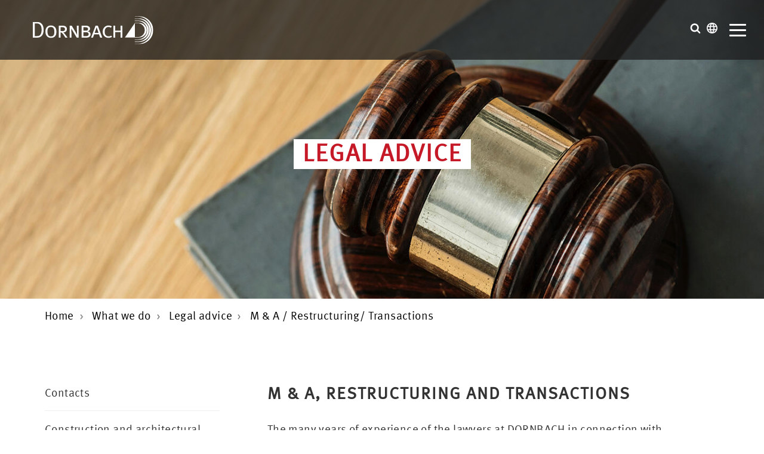

--- FILE ---
content_type: text/html; charset=UTF-8
request_url: https://www.dornbach.de/en/m-und-a-/-restructuring/-transactions.html
body_size: 6771
content:
<!doctype html>
<html lang="en">
    <head>
<script type="application/javascript">window.consentFriendConfig = {"version":"1","elementID":"consentfriend","noAutoLoad":false,"htmlTexts":false,"embedded":false,"groupByPurpose":true,"storageMethod":"cookie","cookieName":"consentfriend","cookieExpiresAfterDays":365,"default":false,"mustConsent":false,"acceptAll":true,"hideDeclineAll":false,"hideLearnMore":false,"noticeAsModal":true,"poweredBy":"https://modmore.com/consentfriend","disablePoweredBy":true,"additionalClass":"consentfriend","lang":"en","theme":"white","services":[{"name":"consentFriend","title":"Consent Management","description":"Preserves the consent management settings of the visitor for this website.","purposes":["functional"],"cookies":["consentfriend"],"required":true},{"name":"session","title":"Session Cookie","description":"Preserves the session state of the visitor across page requests.","purposes":["functional"],"cookies":["PHPSESSID"],"required":true},{"name":"youtube","title":"YouTube Videos","description":"Embed videos from YouTube.","purposes":["marketing"],"cookies":["abc"]},{"name":"googleMaps","title":"Google Maps","description":"Display maps on the website.","purposes":["performance"]}],"translations":{"zz":{"privacyPolicyUrl":"https://www.dornbach.de/de/datenschutzerklaerung.html"},"en":{"privacyPolicy":{"name":"privacy policy","text":"For further details, please refer to our {privacyPolicy}."},"consentModal":{"title":"Services we would like to use","description":"This website uses services to provide you with an optimal website experience. This includes services that are necessary for the operation of the site and its security, as well as those used for other purposes. You can decide for yourself which services you want to allow. For further details, please see our privacy policy."},"consentNotice":{"testing":"Testing mode!","changeDescription":"There have been changes since your last visit, please renew your consent.","description":"May we activate additional services for {purposes}?","learnMore":"View details"},"purposes":{"functional":{"title":"Required","description":"These services are necessary for the correct functioning of this website. They cannot be deactivated."},"performance":{"title":"Performance","description":"These services process personal information in order to optimize the service offered by this website."},"marketing":{"title":"Marketing","description":"These services process personal information to show you relevant content about products, services or topics that you might be interested in."},"advertising":{"title":"Advertising","description":"These services process personal information to show you personalized or interest-based advertisements."},"security":{"title":"Security","description":"These services process personal information to protect the content, the hosting or the forms of the website."},"styling":{"title":"Styling","description":"These services process personal information to improve the styling of the website."}},"purposeItem":{"service":"Service","services":"Services"},"service":{"disableAll":{"title":"Enable or disable all services","description":"Use this switch to enable or disable all services."},"optOut":{"title":"(opt-out)","description":"These services are loaded by default (but you can opt out)"},"required":{"title":"(always required)","description":"These services are always required"},"purposes":"Purposes","purpose":"Purpose"},"contextualConsent":{"description":"Do you want to load external content supplied by {title}?","acceptOnce":"Yes","acceptAlways":"Always"},"ok":"That\u2019s ok","save":"Save","decline":"Decline","close":"Close","acceptAll":"Accept all","acceptSelected":"Accept selected","poweredBy":"Realized with ConsentFriend (Powered by Klaro!)"}}};</script>
<script defer data-klaro-config="consentFriendConfig" type="application/javascript" src="/assets/components/consentfriend/js/web/consentfriend-no-css.js?v=592baf1c"></script>
		
		<base href="https://www.dornbach.de/en/">
		<meta charset="utf-8">
		<title>M & A / Restructuring/ Transactions   | Dornbach</title>
        <meta name="viewport" content="width=device-width, initial-scale=1">
        <meta name="description" content="As a medium-sized auditing company and tax consultancy, the Dornbach Group supports clients from all sectors in various offices throughout Germany.">
        <meta name="google-site-verification" content="7dpJe0JIMH9RL2H6T8L3jshBAAnjFc1RHtHONHieAwY">
		<meta name="page-topic" content="M & A / Restructuring/ Transactions  ">
        <meta name="robots" content="index,follow">
        <meta name="author" content="Dornbach GmbH">
		<meta name="publisher" content="Dornbach GmbH">
		<meta name="copyright" content="Dornbach GmbH">
        <meta name="HandheldFriendly" content="true">
		
		
        
        <link rel="alternate" hreflang="en" href="https://www.dornbach.de/en/m-und-a-/-restructuring/-transactions.html">
        <link rel="alternate" hreflang="de" href="https://www.dornbach.de/de/m-u-a-mstrukturierung-transaktionen.html">

        <link rel="canonical" href="https://www.dornbach.de/en/m-und-a-/-restructuring/-transactions.html">
        <link rel="shortcut icon" href="favicon.ico" type="image/x-icon">
		<link rel="apple-touch-icon" href="apple-touch-icon.png">
		<link rel="stylesheet" type="text/css" href="assets/templates/dornbach/css/main.css?v=1.80">
        <link rel="stylesheet" type="text/css" href="assets/templates/dornbach/css/custom_emo.css?v=1.80">
        
        <script>
          var _mtm = window._mtm = window._mtm || [];
          _mtm.push({'mtm.startTime': (new Date().getTime()), 'event': 'mtm.Start'});
          (function() {
            var d=document, g=d.createElement('script'), s=d.getElementsByTagName('script')[0];
            g.async=true; g.src='https://ws.dornbach.de/js/container_yoMbvU5J.js'; s.parentNode.insertBefore(g,s);
          })();
        </script>


    <link rel="stylesheet" href="/assets/components/consentfriend/css/web/consentfriend.white.min.css?v=592baf1c">

</head>
    
    <body class="tplstandard-1">
        
            <a href="m-und-a-/-restructuring/-transactions.html#main" class="skip-link">To main content</a>
    <a href="m-und-a-/-restructuring/-transactions.html#footer" class="skip-link">To bottom of page</a>
        
                <header class="header  ">
            <div class="header__logo">
                <a class="dor" href="https://www.dornbach.de/en/" title="Back to the homepage of Dornbach">Dornbach</a>
            </div>
            <div class="header__nav">
                <div class="header__topnav">
                    <ul class=""><li class="first"><a href="/en/" >Home</a></li><li><a href="offices.html" >Offices</a></li><li><a href="sustainability-reporting.html" >ESG</a></li><li><a href="international.html" >International</a></li><li><a href="news.html" >News</a></li><li class="last"><a href="contact.html" >Contact</a></li></ul>
                </div>
                <div class="header__mainnav">
                    <ul class=""><li class="first"><a href="who-we-are.html" >Who we are</a></li><li class="active"><a href="what-we-do.html" >What we do</a></li><li class="last"><a href="how-we-work.html" >How we work</a></li></ul>
                </div>
            </div>

            <div class="header__servicenav">
                <div class="search">
                    <button class="search__btn" aria-label="Open search" aria-expanded="false" aria-controls="search-panel">
            		    <svg>
            				<use xlink:href="assets/templates/dornbach/img/sprite.svg#search"></use>
            			</svg>
            		</button>
        			<div id="search-panel" class="search__wrapper" aria-hidden="true" hidden>
            			<form class="search__inner" action="search-result.html" method="get">
	<input type="hidden" name="search" id="search" value="">
	<input class="search__input" type="text" name="search" value="" placeholder="Search..." autocomplete="off">
    <button class="search__button" type="submit" aria-label="Suche starten"></button>
</form>
        			</div>
        		</div>
                <div class="language">
                    <button class="language__btn" aria-label="Open language selection" aria-expanded="false" aria-controls="language-panel">
                        <svg>
                            <use xlink:href="assets/templates/dornbach/img/sprite.svg#language"></use>
                        </svg>
                    </button>
                    <div id="language-panel" class="language__wrapper" aria-hidden="true" hidden>
        			    <ul class="language__inner language__inner--list">
                            <li>
                                <a href="/de/">German <span>DE</span></a>
                            </li>
                            <li>
                                <a href="/en/" class="active">English <span>EN</span></a>
                            </li>
                            <li>
                                <a href="/cn/">Chinese <span>CN</span></a>
                            </li>
                        </ul>
        			</div>
                </div>
                <div class="hamburger" id="mobnav-btn">
                    <a class="hamburger__button">
                        <span class="hamburger__lines"></span>
                    </a>
                </div>
            </div>
		</header>
        
        <main id="main">
                    <div class="hero">
            <div class="splide hero__slider hero__slider--half hero__slider--center js-hero-slider">
                <div class="splide__track">
                    <div class="splide__list">
                    	                <figure class="hero__slide splide__slide">
                    <img src="/en/assets/image-cache/upload/website/header/leistungen-rechtsberatung.f42e21e3.jpg" alt="Legal advice" loading="lazy">
                    <div  class="hero__caption">
                        <div  class="hero__captioninner">
                            <div class="hero__figcaption">
                                <p class="h2"><span class="invert">Legal advice</span></p>
                                
                            </div>
                        </div>
                    </div>
                    <div class="hero__layer" style="position:absolute; left: 0; top: 0; z-index: 1; width: 100%; height: 100%; background: rgba(0,0,0,0);"></div>
                </figure>
        			</div>
        		</div>
            </div>
        </div>
    
            		<div class="container">
            <ol class="breadcrumb" itemscope itemtype="http://schema.org/BreadcrumbList"><li itemprop="itemListElement" itemscope itemtype="http://schema.org/ListItem"><a itemprop="item" href="https://www.dornbach.de/en/"><span itemprop="name">Home</span></a><meta itemprop="position" content="1"></li>
<li itemprop="itemListElement" itemscope itemtype="http://schema.org/ListItem"><a itemprop="item" href="https://www.dornbach.de/en/what-we-do.html"><span itemprop="name">What we do</span></a><meta itemprop="position" content="2"></li>
<li itemprop="itemListElement" itemscope itemtype="http://schema.org/ListItem"><a itemprop="item" href="https://www.dornbach.de/en/legal-advice.html"><span itemprop="name">Legal advice</span></a><meta itemprop="position" content="3"></li>
<li><span itemprop="name">M & A / Restructuring/ Transactions</span><meta itemprop="position" content="4"></li></ol>
        </div>
            
            <div class="main padding-top-5 padding-bottom-5">
                <div class="container">
                    <div class="main__inner">
                        <article class="main__content">
                            
                            
                            <h1><strong>M &amp; A, restructuring and transactions</strong></h1>
<p>The many years of experience of the lawyers at DORNBACH in connection with company purchases and sales is a distinguishing feature of this part of the DORNBACH range of services.</p>
<p>Due in particular to the interdisciplinary cooperation of auditors and tax consultants both in the DORNBACH Group and also in our international network, we accompany our clients with a team of specialists at the highest level of quality in their large transactions:</p>
<ul>
<li>Advice for the structure of the transaction and in advance of the transaction, in particular confidentiality agreements and non-disclosure agreements</li>
<li>Devising of option agreements, letters of intent and preliminary contracts</li>
<li>Advice and implementation of legal due diligence</li>
<li>Drafting of contracts for company purchases and sales</li>
<li>Post-merger consultation, in particular company law integration, devising of company contracts and accounting matters</li>
</ul>
                            
                            
                            
                            
                        </article>
                        
                        <div class="main__aside main__aside--subnav">
                            
                                <ul class="subnav"><li  class="first"><a href="contacts.html" title="Contacts" >Contacts</a></li><li ><a href="construction-and-architectural-law.html" title="Construction and architectural law" >Construction and architectural law</a></li><li ><a href="employment-law.html" title="Employment law" >Employment law</a></li><li ><a href="data-protection-law.html" title="Data protection law " >Data protection law</a></li><li ><a href="energy-management-legislation.html" title="Energy management legislation" >Energy management legislation</a></li><li ><a href="municipal-law.html" title="Municipal law" >Municipal law</a></li><li ><a href="company-law.html" title="Company law" >Company law</a></li><li  class="active"><a href="m-und-a-/-restructuring/-transactions.html" title="M & A / Restructuring/ Transactions  " >M & A / Restructuring/ Transactions</a></li><li ><a href="public-construction-law.html" title="Public construction law" >Public construction law</a></li><li ><a href="conducting-of-lawsuits,-arbitration-procedures-and-alternative-dispute-resolution.html" title="Conducting of lawsuits, arbitration procedures and alternative dispute resolution Dornbach GmbH" >Conducting of lawsuits, arbitration procedures and alternative dispute resolution</a></li><li ><a href="tax-law.html" title="Tax law" >Tax law</a></li><li ><a href="criminal-tax-law.html" title="Criminal tax law" >Criminal tax law</a></li><li ><a href="environmental-law.html" title="Environmental law" >Environmental law</a></li><li  class="last"><a href="procurement-law-and-public-commercial-law.html" title="Procurement law and public commercial law Dornbach GmbH" >Procurement law and public commercial law</a></li></ul>

                        </div>
                        
                        
                    </div>
                </div>
            </div>
            
            		
		<div class="neighbors">
            <div class="container">
        		<div class="neighbors__nav"><div class="neighbors__prev"><a href="conducting-of-lawsuits,-arbitration-procedures-and-alternative-dispute-resolution.html" class="neighbors__btn"><svg><use xlink:href="assets/templates/dornbach/img/sprite.svg#arrow"></use></svg><p><span>Conducting of lawsuits, arbitration procedures and alternative dispute resolution</span></p></a></div><div class="neighbors__up"><a href="legal-advice.html" class="neighbors__btn" aria-label="Zur Übersicht"><svg><use xlink:href="assets/templates/dornbach/img/sprite.svg#grid"></use></svg></a></div><div class="neighbors__next"><a href="company-law.html" class="neighbors__btn"><p><span>Company law</span></p><svg><use xlink:href="assets/templates/dornbach/img/sprite.svg#arrow"></use></svg></a></div></div>
            </div>
        </div>
        
    		
    		        <div class="quickcontact  padding-top-5 padding-bottom-5">
            <div class="container">
                <div class="quickcontact__form">
                    <div class="h2"><span>Contact us</span></div>

                    
                    
                    
                    <form name="contact" action="m-und-a-/-restructuring/-transactions.html" method="post" class="formular">
                    	<input type="hidden" name="nospam:blank">
	                        
                        <div class="grid">
                            <div class="col-1-3">
                                <input class="formular__input formular__input--dark" name="name" value="" type="text" placeholder="Your name*">
                                
                            </div>
                            <div class="col-1-3">
                                <input class="formular__input formular__input--dark" name="email" value="" type="text" placeholder="Your E-Mail *">
                                
                            </div>
                            <div class="col-1-3">
                               <select class="formular__select formular__select--dark" id="ziel" name="ziel" aria-label="Please choose the location *">
                               		<option value="">Please choose the location *</option>
                                    <option value="mail@dornbach-rheinmain.de" >Bad Homburg</option><option value="berlin@dornbach.de" >Berlin / branch of Coblenz</option><option value="bacherbonn@dornbach.de" >Bonn</option><option value="darmstadt@dornbach-rheinmain.de" >Darmstadt</option><option value="dessau@dornbach.de" >Dessau-Roßlau</option><option value="mail@dornbach-rheinmain.de" >Frankfurt am Main</option><option value="koblenz@dornbach.de" >Coblenz</option><option value="koeln@dornbach.de" >Cologne</option><option value="mainz@dornbach.de" >Mainz</option><option value="muenchen@dornbach.de" >Munich</option><option value="saarbruecken@dornbach.de" >Saarbrücken</option><option value="info@kubak-partner.de" >Solingen</option><option value="wetzlar@dornbach-rheinmain.de" >Wetzlar</option><option value="" selected>Gießen/Branch of Frankfurt am Main</option><option value="wiesbaden@dornbach.de" >Wiesbaden</option><option value="wiesbaden@dornbach.de" >Wiesbaden</option>
                                    <option value="info@dornbach.de" >I dont know where... (Headquarters)</option>
	                            </select>
	            				
                            </div>
                        </div>

                        <div class="grid">
                            <div class="col-1-1">
                                <textarea class="formular__textarea formular__input--dark" id="message" name="message" placeholder="Your message"></textarea>
                            </div>
                        </div>

                        <div class="grid">
                            <div class="col-1-1">
		                        <ul class="formular__dscheck formular__dscheck--dark">
		                        	<li><input id="datenschutzCheck" class="formular__checkbox" name="datenschutz[]" type="checkbox" value="Datenschutz_bestaetigen"   aria-required="true"></li>
		                        	<li class="dsgvoLink"><label for="datenschutzCheck">Yes, I have read the <a href="" title="Data Privacy Statement" rel="external">Data Privacy Statement</a> and agree that the data I provide may be electronically collected and stored. By submitting the contact form I agree to the processing of this data.</label></li>
		                        </ul>
	                        	<p></p>
	                        </div>
	                    </div>
	                    
	                    <div class="grid">
                            <div class="col-1-2 padding-bottom-1" role="region" aria-label="Security query with CAPTCHA">
		                        <script>
    var mtcaptchaConfig = {
      "sitekey": "MTPublic-MDJcgoXap",
      "lang": "en"
     };
    (function(){var mt_service = document.createElement('script');mt_service.async = true;mt_service.src = 'https://service.mtcaptcha.com/mtcv1/client/mtcaptcha.min.js';(document.getElementsByTagName('head')[0] || document.getElementsByTagName('body')[0]).appendChild(mt_service);
    var mt_service2 = document.createElement('script');mt_service2.async = true;mt_service2.src = 'https://service2.mtcaptcha.com/mtcv1/client/mtcaptcha2.min.js';(document.getElementsByTagName('head')[0] || document.getElementsByTagName('body')[0]).appendChild(mt_service2);}) ();
</script>


<div class="mtcaptcha"></div>



		                    </div>
						</div>

                        <div class="grid">
                            <div class="col-1-1">
                                <input class="formular__btn" type="submit" name="submit" value="Send">
                                <input class="formular__btn" type="reset" name="reset" value="Reset">
                            </div>
                        </div>
                    </form>
                </div>
            </div>
        </div>
    	</main>
        
                <footer id="footer" class="footer padding-top-5">
            <div class="container">
                <div class="h4"><span>International</span></div>
                <div class="footer__inner">
                    <div class="footer__advisor">
                        <ul>
                    	<li>
	<a href="news-international.html" class="link" title="News International" style="width:100%;">
		<span class="link__label link__label--white">News International</span>
		<svg class="link__svg link__svg--white">
			<use xlink:href="assets/templates/dornbach/img/sprite.svg#arrow"></use>
		</svg>
	</a>
</li>
<li>
	<a href="transfer-pricing-worldwide-one-stop.html" class="link" title="DORNBACH Transfer Pricing - worldwide one-stop" style="width:100%;">
		<span class="link__label link__label--white">Transfer Pricing - worldwide one-stop</span>
		<svg class="link__svg link__svg--white">
			<use xlink:href="assets/templates/dornbach/img/sprite.svg#arrow"></use>
		</svg>
	</a>
</li>
<li>
	<a href="transfer-pricing.html" class="link" title="DORNBACH Transfer Pricing - worldwide one-stop" style="width:100%;">
		<span class="link__label link__label--white">Transfer Pricing</span>
		<svg class="link__svg link__svg--white">
			<use xlink:href="assets/templates/dornbach/img/sprite.svg#arrow"></use>
		</svg>
	</a>
</li>
<li>
	<a href="china-market-group.html" class="link" title="China Market Group / SW Germany" style="width:100%;">
		<span class="link__label link__label--white">China Market Group / SW Germany</span>
		<svg class="link__svg link__svg--white">
			<use xlink:href="assets/templates/dornbach/img/sprite.svg#arrow"></use>
		</svg>
	</a>
</li>
<li>
	<a href="gmni.html" class="link" title="GMNI" style="width:100%;">
		<span class="link__label link__label--white">GMNI</span>
		<svg class="link__svg link__svg--white">
			<use xlink:href="assets/templates/dornbach/img/sprite.svg#arrow"></use>
		</svg>
	</a>
</li>
            			</ul>
                    </div>
                    <div class="footer__services">
                        <p class="h5">Services</p>
						<ul class=""><li class="first"><a href="auditing.html" title="More about the topic Auditing">Auditing</a></li><li><a href="tax-advice.html" title="More about the topic Tax advice">Tax advice</a></li><li class="active"><a href="legal-advice.html" title="More about the topic Legal advice">Legal advice</a></li><li><a href="special-consulting.html" title="More about the topic Special Consulting">Special Consulting</a></li><li><a href="valuation.html" title="More about the topic Valuation">Valuation</a></li><li><a href="health-care.html" title="More about the topic Health Care">Health Care</a></li><li><a href="corporate-finance-advice.html" title="More about the topic Corporate finance advice">Corporate finance advice</a></li><li class="last"><a href="compliance-management.html" title="More about the topic Compliance Management  ">Compliance management</a></li></ul>
                    </div>

                    <div class="footer__media">
                        <p class="h5">
                            News
                        </p>
						<ul class=""><li class="first"><a href="press.html" title="More about the topic Press">Press</a></li><li class="last"><a href="dornbach-newslette-international.html" title="More about the topic Dornbach Newsletter">Dornbach Newsletter</a></li></ul>
                    </div>
                </div>
				
				        <div class="socialmedia socialmedia--fullscreen">
            <ul class="socialmedia__list">
                
                                    <li class="socialmedia__item">
                    <a href="https://www.facebook.com/pages/DORNBACH/658504474278561" title="Follow us on facebook" rel="external">
                        <svg>
                            <use xmlns:xlink="http://www.w3.org/1999/xlink" xlink:href="assets/templates/dornbach/img/sprite.svg#facebook"></use>
                        </svg>
                    </a>
                </li>                <li class="socialmedia__item">
                    <a href="https://www.youtube.com/channel/UC4KLEKjEypCpslr3XftsmEg" title="Follow us on YouTube" rel="external">
                        <svg>
                            <use xmlns:xlink="http://www.w3.org/1999/xlink" xlink:href="assets/templates/dornbach/img/sprite.svg#youtube"></use>
                        </svg>
                    </a>
                </li>                <li class="socialmedia__item">
                    <a href="https://www.instagram.com/dornbach.de/" title="Folgen Sie uns auf Instagram" rel="external">
                        <svg>
                            <use xmlns:xlink="http://www.w3.org/1999/xlink" xlink:href="assets/templates/dornbach/img/sprite.svg#instagram"></use>
                        </svg>
                    </a>
                </li>                <li class="socialmedia__item">
                    <a href="https://www.linkedin.com/company/dr.-dornbach-&amp;-partner?trk=ppro_cprof" title="Follow us on LinkedIn" rel="external">
                        <svg>
                            <use xmlns:xlink="http://www.w3.org/1999/xlink" xlink:href="assets/templates/dornbach/img/sprite.svg#linkedin"></use>
                        </svg>
                    </a>
                </li>                <li class="socialmedia__item">
                    <a href="https://www.xing.com/companies/dornbachgmbh" title="Follow us on XING" rel="external">
                        <svg>
                            <use xmlns:xlink="http://www.w3.org/1999/xlink" xlink:href="assets/templates/dornbach/img/sprite.svg#xing"></use>
                        </svg>
                    </a>
                </li>                <li class="socialmedia__item">
                    <a href="https://www.dornbach.de/de/newsletter-international.html" title="Subscribe to free newsletter" rel="internal">
                        <svg>
                            <use xmlns:xlink="http://www.w3.org/1999/xlink" xlink:href="assets/templates/dornbach/img/sprite.svg#newsletter"></use>
                        </svg>
                    </a>
                </li>
                
            </ul>
        </div>
				
                <div class="footer__privacy">
                    
                    
                    
                        <p>&copy; 2026 | Dornbach GmbH</p>
                        <p><a href="legal-disclosures.html" title="Legal notice">Legal notice</a> . <a href="privacy.html" title="Privacy">Privacy</a>  . <button onclick="klaro.show();return false;" aria-label="Show Cookie Settings">Cookies</button></p>
                    
                    
                    
                </div>
            </div>
        </footer>
        <a href="javascript:;" class="scrolltotop" title="Nach oben">
            <svg><use xlink:href="assets/templates/dornbach/img/sprite.svg#angle-up"></use></svg>
        </a>
        
        <script data-cookiefirst-category="necessary" src="assets/templates/dornbach/js/main.min.js?v=1.80"></script>

        
        
    
    <script src="/assets/components/emo/js/emo.min.js?v=1.9.1"></script>
</body>
</html>


--- FILE ---
content_type: image/svg+xml
request_url: https://www.dornbach.de/en/assets/templates/dornbach/img/logo-dornbach.svg
body_size: 1827
content:
<svg width="160" height="38" viewBox="0 0 160 38" xmlns="http://www.w3.org/2000/svg" xmlns:xlink="http://www.w3.org/1999/xlink"><title>882D1E03-57CD-43F9-950C-EAD31221ED3E</title><defs><path id="a" d="M.129.18h24.538V37H.129z"/><path id="c" d="M0 .67h14.342v20.801H0z"/></defs><g fill="none" fill-rule="evenodd"><path d="M141.25 32.103h-5.835c-.315 0-.293-.478.022-.478l3.84.005.001-.006h.072c6.733 0 12.191-5.457 12.191-12.19 0-6.731-5.458-12.19-12.19-12.19h-.073l-3.913.016c-.315 0-.315-.472 0-.472h5.815l.092.015c6.977 0 12.633 5.656 12.633 12.632 0 6.977-5.679 12.668-12.656 12.668" fill="#FEFEFE"/><path d="M141.266 34.946h-5.901c-.315 0-.315-.473 0-.473h3.874l.11.008c8.325 0 15.072-6.747 15.072-15.07 0-8.324-6.757-15.06-15.081-15.06l-3.975.004c-.315 0-.315-.473 0-.473l5.907.015c8.568 0 15.514 6.946 15.514 15.514s-6.952 15.535-15.52 15.535" fill="#FEFEFE"/><g transform="translate(135 .82)"><mask id="b" fill="#fff"><use xlink:href="#a"/></mask><path d="M6.24 37H.363c-.314 0-.314-.473 0-.473H4.28l.07.013c9.913 0 17.95-8.036 17.95-17.95C22.3 8.677 14.264.64 4.35.64h-.074l-.104.013H.365C.05.653.05.18.365.18h6.038l-.13.016c10.159 0 18.395 8.235 18.395 18.394C24.668 28.75 16.398 37 6.24 37" fill="#FEFEFE" mask="url(#b)"/></g><path d="M141.421 9.806h-5.995l-.058.442h3.762l.15-.002a9.16 9.16 0 0 1 9.16 9.16 9.16 9.16 0 0 1-9.16 9.16l-.15-.002-3.762.003.058.439h6.03c5.285 0 9.568-4.35 9.568-9.633 0-5.284-4.283-9.567-9.603-9.567" fill="#FEFEFE"/><path fill="#FEFEFE" d="M122.25 29.01h13.175V9.791z"/><g transform="translate(0 7.82)"><mask id="d" fill="#fff"><use xlink:href="#c"/></mask><path d="M0 .67h4.154c3.184 0 4.639.152 6.67 1.607 2.366 1.698 3.518 4.761 3.518 8.824 0 3.638-.97 6.216-2.365 7.762-1.82 2.032-3.64 2.608-6.55 2.608H0V.67zm2.486 2.032v16.707h2.487c2.153 0 4.154-.243 5.276-2.183.94-1.607 1.395-3.639 1.395-5.822 0-3.123-.395-5.124-1.79-6.792-1.364-1.607-2.698-1.91-4.881-1.91H2.486z" fill="#FEFEFE" mask="url(#d)"/></g><path d="M23.892 13.19c2.608 0 4.366.879 5.7 2.517 1.122 1.364 1.668 3.214 1.668 5.76 0 2.639-.485 4.367-1.607 5.7-1.364 1.669-2.97 2.397-5.579 2.397-2.396 0-3.912-.607-5.246-2.093-1.455-1.637-2.122-3.547-2.122-6.155 0-5.033 2.73-8.126 7.186-8.126m-.09 1.97c-1.456 0-2.85.638-3.488 1.608-.637.94-.91 2.274-.91 4.245 0 2.214.425 3.91 1.092 5.064.606 1.03 1.91 1.607 3.638 1.607 1.911 0 3.215-.758 3.821-2.244.425-1.031.576-1.971.576-3.67 0-2.152-.242-3.486-.788-4.547-.788-1.486-2.153-2.062-3.942-2.062m10.672-1.698h4.245c2.608 0 3.64.242 4.548.819 1.152.728 1.941 2.062 1.941 3.578 0 2.789-1.759 4.427-4.79 4.457a2.7 2.7 0 0 1 .848.697c.485.607 1.486 1.82 2.365 2.972.94 1.243 2.517 3.305 2.517 3.305h-3.002c-.364-.697-.91-1.577-1.425-2.365-1.183-1.79-2.153-2.972-3.032-3.76-.607-.546-1.062-.728-1.789-.788v6.913h-2.426V13.463zm2.426 2v5.217h1.637c1.728 0 2.608-.182 3.275-.698.546-.424.88-1.122.88-2.031 0-1.062-.668-1.911-1.669-2.214-.576-.182-1.273-.273-2.213-.273H36.9zm11.916-2h2.79l5.154 8.61c1.03 1.73 1.94 3.579 2.032 3.7 0 0-.243-2.243-.273-4.335l-.091-7.975h2.365V29.29h-2.517l-5.094-8.4c-1-1.637-2.213-4.123-2.213-4.123.06.637.15 2.092.182 4.397l.15 8.126h-2.485V13.463zm15.978 0h4.397c2.213 0 2.88.06 3.729.334 1.789.576 3.002 1.97 3.002 3.638 0 .97-.455 1.91-1.273 2.577a4.38 4.38 0 0 1-1.85.88c.91.12 1.668.394 2.304.879a3.878 3.878 0 0 1 1.577 3.123c0 1.729-1.213 3.336-2.971 3.973-1.122.394-1.88.424-3.7.424h-5.215V13.463zm2.365 2.062v4.548h2.94c1.76 0 2.397-.273 2.912-1.182.182-.334.273-.698.273-1.062 0-.88-.485-1.516-1.061-1.85-.576-.333-1.486-.454-2.396-.454h-2.668zm0 6.549v5.216h2.972c1.122 0 1.97-.091 2.547-.334.818-.333 1.394-1.273 1.394-2.244 0-1.243-.727-1.97-1.516-2.304-.606-.243-1.576-.334-2.365-.334h-3.032zm19.072-8.642l5.851 15.859h-2.729l-1.607-4.396h-6.368L79.74 29.29h-2.456l5.913-15.859h3.032zm-4.185 9.46h5.124c-.09-.181-2.547-7.306-2.547-7.306l-2.577 7.306zm22.771-8.429l-1.243 1.637c-1.001-.636-2.001-.939-3.184-.939-1.91 0-3.548.97-4.366 2.668-.455.94-.667 2.092-.667 3.76 0 2.183.394 3.305 1.425 4.427.97 1.061 2.244 1.576 3.73 1.576 1.303 0 2.395-.394 3.395-1l1.213 1.577c-1.152.88-2.971 1.364-4.912 1.364-4.427 0-7.55-3.335-7.55-8.035 0-4.73 3.335-8.308 7.702-8.308 1.637 0 3.335.454 4.457 1.273m2.091-1h2.395v6.428h7.065v-6.428h2.426V29.29h-2.426v-7.398h-7.065v7.398h-2.395z" fill="#FEFEFE"/></g></svg>

--- FILE ---
content_type: application/javascript
request_url: https://www.dornbach.de/en/assets/templates/dornbach/js/main.min.js?v=1.80
body_size: 105867
content:
((e,t)=>{"object"==typeof module&&"object"==typeof module.exports?module.exports=e.document?t(e,!0):function(e){if(e.document)return t(e);throw new Error("jQuery requires a window with a document")}:t(e)})("undefined"!=typeof window?window:this,function(T,M){function v(e){return"function"==typeof e&&"number"!=typeof e.nodeType&&"function"!=typeof e.item}function R(e){return null!=e&&e===e.window}var t=[],I=Object.getPrototypeOf,a=t.slice,W=t.flat?function(e){return t.flat.call(e)}:function(e){return t.concat.apply([],e)},F=t.push,b=t.indexOf,$={},B=$.toString,_=$.hasOwnProperty,z=_.toString,X=z.call(Object),g={},C=T.document,U={type:!0,src:!0,nonce:!0,noModule:!0};function V(e,t,n){var r,i,o=(n=n||C).createElement("script");if(o.text=e,t)for(r in U)(i=t[r]||t.getAttribute&&t.getAttribute(r))&&o.setAttribute(r,i);n.head.appendChild(o).parentNode.removeChild(o)}function G(e){return null==e?e+"":"object"==typeof e||"function"==typeof e?$[B.call(e)]||"object":typeof e}var e="3.7.1",Y=/HTML$/i,S=function(e,t){return new S.fn.init(e,t)};function Q(e){var t=!!e&&"length"in e&&e.length,n=G(e);return!v(e)&&!R(e)&&("array"===n||0===t||"number"==typeof t&&0<t&&t-1 in e)}function x(e,t){return e.nodeName&&e.nodeName.toLowerCase()===t.toLowerCase()}S.fn=S.prototype={jquery:e,constructor:S,length:0,toArray:function(){return a.call(this)},get:function(e){return null==e?a.call(this):e<0?this[e+this.length]:this[e]},pushStack:function(e){e=S.merge(this.constructor(),e);return e.prevObject=this,e},each:function(e){return S.each(this,e)},map:function(n){return this.pushStack(S.map(this,function(e,t){return n.call(e,t,e)}))},slice:function(){return this.pushStack(a.apply(this,arguments))},first:function(){return this.eq(0)},last:function(){return this.eq(-1)},even:function(){return this.pushStack(S.grep(this,function(e,t){return(t+1)%2}))},odd:function(){return this.pushStack(S.grep(this,function(e,t){return t%2}))},eq:function(e){var t=this.length,e=+e+(e<0?t:0);return this.pushStack(0<=e&&e<t?[this[e]]:[])},end:function(){return this.prevObject||this.constructor()},push:F,sort:t.sort,splice:t.splice},S.extend=S.fn.extend=function(){var e,t,n,r,i,o=arguments[0]||{},s=1,a=arguments.length,u=!1;for("boolean"==typeof o&&(u=o,o=arguments[s]||{},s++),"object"==typeof o||v(o)||(o={}),s===a&&(o=this,s--);s<a;s++)if(null!=(e=arguments[s]))for(t in e)n=e[t],"__proto__"!==t&&o!==n&&(u&&n&&(S.isPlainObject(n)||(r=Array.isArray(n)))?(i=o[t],i=r&&!Array.isArray(i)?[]:r||S.isPlainObject(i)?i:{},r=!1,o[t]=S.extend(u,i,n)):void 0!==n&&(o[t]=n));return o},S.extend({expando:"jQuery"+(e+Math.random()).replace(/\D/g,""),isReady:!0,error:function(e){throw new Error(e)},noop:function(){},isPlainObject:function(e){return!(!e||"[object Object]"!==B.call(e)||(e=I(e))&&("function"!=typeof(e=_.call(e,"constructor")&&e.constructor)||z.call(e)!==X))},isEmptyObject:function(e){for(var t in e)return!1;return!0},globalEval:function(e,t,n){V(e,{nonce:t&&t.nonce},n)},each:function(e,t){var n,r=0;if(Q(e))for(n=e.length;r<n&&!1!==t.call(e[r],r,e[r]);r++);else for(r in e)if(!1===t.call(e[r],r,e[r]))break;return e},text:function(e){var t,n="",r=0,i=e.nodeType;if(!i)for(;t=e[r++];)n+=S.text(t);return 1===i||11===i?e.textContent:9===i?e.documentElement.textContent:3===i||4===i?e.nodeValue:n},makeArray:function(e,t){t=t||[];return null!=e&&(Q(Object(e))?S.merge(t,"string"==typeof e?[e]:e):F.call(t,e)),t},inArray:function(e,t,n){return null==t?-1:b.call(t,e,n)},isXMLDoc:function(e){var t=e&&e.namespaceURI,e=e&&(e.ownerDocument||e).documentElement;return!Y.test(t||e&&e.nodeName||"HTML")},merge:function(e,t){for(var n=+t.length,r=0,i=e.length;r<n;r++)e[i++]=t[r];return e.length=i,e},grep:function(e,t,n){for(var r=[],i=0,o=e.length,s=!n;i<o;i++)!t(e[i],i)!=s&&r.push(e[i]);return r},map:function(e,t,n){var r,i,o=0,s=[];if(Q(e))for(r=e.length;o<r;o++)null!=(i=t(e[o],o,n))&&s.push(i);else for(o in e)null!=(i=t(e[o],o,n))&&s.push(i);return W(s)},guid:1,support:g}),"function"==typeof Symbol&&(S.fn[Symbol.iterator]=t[Symbol.iterator]),S.each("Boolean Number String Function Array Date RegExp Object Error Symbol".split(" "),function(e,t){$["[object "+t+"]"]=t.toLowerCase()});var J=t.pop,K=t.sort,Z=t.splice,n="[\\x20\\t\\r\\n\\f]",ee=new RegExp("^"+n+"+|((?:^|[^\\\\])(?:\\\\.)*)"+n+"+$","g"),te=(S.contains=function(e,t){t=t&&t.parentNode;return e===t||!(!t||1!==t.nodeType||!(e.contains?e.contains(t):e.compareDocumentPosition&&16&e.compareDocumentPosition(t)))},/([\0-\x1f\x7f]|^-?\d)|^-$|[^\x80-\uFFFF\w-]/g);function ne(e,t){return t?"\0"===e?"�":e.slice(0,-1)+"\\"+e.charCodeAt(e.length-1).toString(16)+" ":"\\"+e}S.escapeSelector=function(e){return(e+"").replace(te,ne)};var re,w,ie,oe,se,E,r,k,p,ae,i=C,ue=F,j=ue,A=S.expando,D=0,le=0,ce=De(),fe=De(),pe=De(),de=De(),he=function(e,t){return e===t&&(se=!0),0},ge="checked|selected|async|autofocus|autoplay|controls|defer|disabled|hidden|ismap|loop|multiple|open|readonly|required|scoped",e="(?:\\\\[\\da-fA-F]{1,6}"+n+"?|\\\\[^\\r\\n\\f]|[\\w-]|[^\0-\\x7f])+",o="\\["+n+"*("+e+")(?:"+n+"*([*^$|!~]?=)"+n+"*(?:'((?:\\\\.|[^\\\\'])*)'|\"((?:\\\\.|[^\\\\\"])*)\"|("+e+"))|)"+n+"*\\]",s=":("+e+")(?:\\((('((?:\\\\.|[^\\\\'])*)'|\"((?:\\\\.|[^\\\\\"])*)\")|((?:\\\\.|[^\\\\()[\\]]|"+o+")*)|.*)\\)|)",ye=new RegExp(n+"+","g"),me=new RegExp("^"+n+"*,"+n+"*"),ve=new RegExp("^"+n+"*([>+~]|"+n+")"+n+"*"),xe=new RegExp(n+"|>"),be=new RegExp(s),we=new RegExp("^"+e+"$"),Te={ID:new RegExp("^#("+e+")"),CLASS:new RegExp("^\\.("+e+")"),TAG:new RegExp("^("+e+"|[*])"),ATTR:new RegExp("^"+o),PSEUDO:new RegExp("^"+s),CHILD:new RegExp("^:(only|first|last|nth|nth-last)-(child|of-type)(?:\\("+n+"*(even|odd|(([+-]|)(\\d*)n|)"+n+"*(?:([+-]|)"+n+"*(\\d+)|))"+n+"*\\)|)","i"),bool:new RegExp("^(?:"+ge+")$","i"),needsContext:new RegExp("^"+n+"*[>+~]|:(even|odd|eq|gt|lt|nth|first|last)(?:\\("+n+"*((?:-\\d)?\\d*)"+n+"*\\)|)(?=[^-]|$)","i")},Ce=/^(?:input|select|textarea|button)$/i,Se=/^h\d$/i,Ee=/^(?:#([\w-]+)|(\w+)|\.([\w-]+))$/,ke=/[+~]/,f=new RegExp("\\\\[\\da-fA-F]{1,6}"+n+"?|\\\\([^\\r\\n\\f])","g"),d=function(e,t){e="0x"+e.slice(1)-65536;return t||(e<0?String.fromCharCode(65536+e):String.fromCharCode(e>>10|55296,1023&e|56320))},je=function(){Oe()},Ae=Ie(function(e){return!0===e.disabled&&x(e,"fieldset")},{dir:"parentNode",next:"legend"});try{j.apply(t=a.call(i.childNodes),i.childNodes),t[i.childNodes.length].nodeType}catch(re){j={apply:function(e,t){ue.apply(e,a.call(t))},call:function(e){ue.apply(e,a.call(arguments,1))}}}function N(e,t,n,r){var i,o,s,a,u,l,c=t&&t.ownerDocument,f=t?t.nodeType:9;if(n=n||[],"string"!=typeof e||!e||1!==f&&9!==f&&11!==f)return n;if(!r&&(Oe(t),t=t||E,k)){if(11!==f&&(a=Ee.exec(e)))if(i=a[1]){if(9===f){if(!(l=t.getElementById(i)))return n;if(l.id===i)return j.call(n,l),n}else if(c&&(l=c.getElementById(i))&&N.contains(t,l)&&l.id===i)return j.call(n,l),n}else{if(a[2])return j.apply(n,t.getElementsByTagName(e)),n;if((i=a[3])&&t.getElementsByClassName)return j.apply(n,t.getElementsByClassName(i)),n}if(!(de[e+" "]||p&&p.test(e))){if(l=e,c=t,1===f&&(xe.test(e)||ve.test(e))){for((c=ke.test(e)&&He(t.parentNode)||t)==t&&g.scope||((s=t.getAttribute("id"))?s=S.escapeSelector(s):t.setAttribute("id",s=A)),o=(u=Me(e)).length;o--;)u[o]=(s?"#"+s:":scope")+" "+Re(u[o]);l=u.join(",")}try{return j.apply(n,c.querySelectorAll(l)),n}catch(t){de(e,!0)}finally{s===A&&t.removeAttribute("id")}}}return _e(e.replace(ee,"$1"),t,n,r)}function De(){var r=[];return function e(t,n){return r.push(t+" ")>w.cacheLength&&delete e[r.shift()],e[t+" "]=n}}function u(e){return e[A]=!0,e}function Ne(e){var t=E.createElement("fieldset");try{return!!e(t)}catch(e){return!1}finally{t.parentNode&&t.parentNode.removeChild(t)}}function qe(t){return function(e){return"form"in e?e.parentNode&&!1===e.disabled?"label"in e?"label"in e.parentNode?e.parentNode.disabled===t:e.disabled===t:e.isDisabled===t||e.isDisabled!==!t&&Ae(e)===t:e.disabled===t:"label"in e&&e.disabled===t}}function Le(s){return u(function(o){return o=+o,u(function(e,t){for(var n,r=s([],e.length,o),i=r.length;i--;)e[n=r[i]]&&(e[n]=!(t[n]=e[n]))})})}function He(e){return e&&void 0!==e.getElementsByTagName&&e}function Oe(e){var e=e?e.ownerDocument||e:i;return e!=E&&9===e.nodeType&&e.documentElement&&(r=(E=e).documentElement,k=!S.isXMLDoc(E),ae=r.matches||r.webkitMatchesSelector||r.msMatchesSelector,r.msMatchesSelector&&i!=E&&(e=E.defaultView)&&e.top!==e&&e.addEventListener("unload",je),g.getById=Ne(function(e){return r.appendChild(e).id=S.expando,!E.getElementsByName||!E.getElementsByName(S.expando).length}),g.disconnectedMatch=Ne(function(e){return ae.call(e,"*")}),g.scope=Ne(function(){return E.querySelectorAll(":scope")}),g.cssHas=Ne(function(){try{return E.querySelector(":has(*,:jqfake)"),0}catch(e){return 1}}),g.getById?(w.filter.ID=function(e){var t=e.replace(f,d);return function(e){return e.getAttribute("id")===t}},w.find.ID=function(e,t){if(void 0!==t.getElementById&&k)return(t=t.getElementById(e))?[t]:[]}):(w.filter.ID=function(e){var t=e.replace(f,d);return function(e){e=void 0!==e.getAttributeNode&&e.getAttributeNode("id");return e&&e.value===t}},w.find.ID=function(e,t){if(void 0!==t.getElementById&&k){var n,r,i,o=t.getElementById(e);if(o){if((n=o.getAttributeNode("id"))&&n.value===e)return[o];for(i=t.getElementsByName(e),r=0;o=i[r++];)if((n=o.getAttributeNode("id"))&&n.value===e)return[o]}return[]}}),w.find.TAG=function(e,t){return void 0!==t.getElementsByTagName?t.getElementsByTagName(e):t.querySelectorAll(e)},w.find.CLASS=function(e,t){if(void 0!==t.getElementsByClassName&&k)return t.getElementsByClassName(e)},p=[],Ne(function(e){var t;r.appendChild(e).innerHTML="<a id='"+A+"' href='' disabled='disabled'></a><select id='"+A+"-\r\\' disabled='disabled'><option selected=''></option></select>",e.querySelectorAll("[selected]").length||p.push("\\["+n+"*(?:value|"+ge+")"),e.querySelectorAll("[id~="+A+"-]").length||p.push("~="),e.querySelectorAll("a#"+A+"+*").length||p.push(".#.+[+~]"),e.querySelectorAll(":checked").length||p.push(":checked"),(t=E.createElement("input")).setAttribute("type","hidden"),e.appendChild(t).setAttribute("name","D"),r.appendChild(e).disabled=!0,2!==e.querySelectorAll(":disabled").length&&p.push(":enabled",":disabled"),(t=E.createElement("input")).setAttribute("name",""),e.appendChild(t),e.querySelectorAll("[name='']").length||p.push("\\["+n+"*name"+n+"*="+n+"*(?:''|\"\")")}),g.cssHas||p.push(":has"),p=p.length&&new RegExp(p.join("|")),he=function(e,t){var n;return e===t?(se=!0,0):!e.compareDocumentPosition-!t.compareDocumentPosition||(1&(n=(e.ownerDocument||e)==(t.ownerDocument||t)?e.compareDocumentPosition(t):1)||!g.sortDetached&&t.compareDocumentPosition(e)===n?e===E||e.ownerDocument==i&&N.contains(i,e)?-1:t===E||t.ownerDocument==i&&N.contains(i,t)?1:oe?b.call(oe,e)-b.call(oe,t):0:4&n?-1:1)}),E}for(re in N.matches=function(e,t){return N(e,null,null,t)},N.matchesSelector=function(e,t){if(Oe(e),k&&!de[t+" "]&&(!p||!p.test(t)))try{var n=ae.call(e,t);if(n||g.disconnectedMatch||e.document&&11!==e.document.nodeType)return n}catch(e){de(t,!0)}return 0<N(t,E,null,[e]).length},N.contains=function(e,t){return(e.ownerDocument||e)!=E&&Oe(e),S.contains(e,t)},N.attr=function(e,t){(e.ownerDocument||e)!=E&&Oe(e);var n=w.attrHandle[t.toLowerCase()],n=n&&_.call(w.attrHandle,t.toLowerCase())?n(e,t,!k):void 0;return void 0!==n?n:e.getAttribute(t)},N.error=function(e){throw new Error("Syntax error, unrecognized expression: "+e)},S.uniqueSort=function(e){var t,n=[],r=0,i=0;if(se=!g.sortStable,oe=!g.sortStable&&a.call(e,0),K.call(e,he),se){for(;t=e[i++];)t===e[i]&&(r=n.push(i));for(;r--;)Z.call(e,n[r],1)}return oe=null,e},S.fn.uniqueSort=function(){return this.pushStack(S.uniqueSort(a.apply(this)))},(w=S.expr={cacheLength:50,createPseudo:u,match:Te,attrHandle:{},find:{},relative:{">":{dir:"parentNode",first:!0}," ":{dir:"parentNode"},"+":{dir:"previousSibling",first:!0},"~":{dir:"previousSibling"}},preFilter:{ATTR:function(e){return e[1]=e[1].replace(f,d),e[3]=(e[3]||e[4]||e[5]||"").replace(f,d),"~="===e[2]&&(e[3]=" "+e[3]+" "),e.slice(0,4)},CHILD:function(e){return e[1]=e[1].toLowerCase(),"nth"===e[1].slice(0,3)?(e[3]||N.error(e[0]),e[4]=+(e[4]?e[5]+(e[6]||1):2*("even"===e[3]||"odd"===e[3])),e[5]=+(e[7]+e[8]||"odd"===e[3])):e[3]&&N.error(e[0]),e},PSEUDO:function(e){var t,n=!e[6]&&e[2];return Te.CHILD.test(e[0])?null:(e[3]?e[2]=e[4]||e[5]||"":n&&be.test(n)&&(t=(t=Me(n,!0))&&n.indexOf(")",n.length-t)-n.length)&&(e[0]=e[0].slice(0,t),e[2]=n.slice(0,t)),e.slice(0,3))}},filter:{TAG:function(e){var t=e.replace(f,d).toLowerCase();return"*"===e?function(){return!0}:function(e){return x(e,t)}},CLASS:function(e){var t=ce[e+" "];return t||(t=new RegExp("(^|"+n+")"+e+"("+n+"|$)"))&&ce(e,function(e){return t.test("string"==typeof e.className&&e.className||void 0!==e.getAttribute&&e.getAttribute("class")||"")})},ATTR:function(t,n,r){return function(e){e=N.attr(e,t);return null==e?"!="===n:!n||(e+="","="===n?e===r:"!="===n?e!==r:"^="===n?r&&0===e.indexOf(r):"*="===n?r&&-1<e.indexOf(r):"$="===n?r&&e.slice(-r.length)===r:"~="===n?-1<(" "+e.replace(ye," ")+" ").indexOf(r):"|="===n&&(e===r||e.slice(0,r.length+1)===r+"-"))}},CHILD:function(d,e,t,h,g){var y="nth"!==d.slice(0,3),m="last"!==d.slice(-4),v="of-type"===e;return 1===h&&0===g?function(e){return!!e.parentNode}:function(e,t,n){var r,i,o,s,a,u=y!=m?"nextSibling":"previousSibling",l=e.parentNode,c=v&&e.nodeName.toLowerCase(),f=!n&&!v,p=!1;if(l){if(y){for(;u;){for(o=e;o=o[u];)if(v?x(o,c):1===o.nodeType)return!1;a=u="only"===d&&!a&&"nextSibling"}return!0}if(a=[m?l.firstChild:l.lastChild],m&&f){for(p=(s=(r=(i=l[A]||(l[A]={}))[d]||[])[0]===D&&r[1])&&r[2],o=s&&l.childNodes[s];o=++s&&o&&o[u]||(p=s=0,a.pop());)if(1===o.nodeType&&++p&&o===e){i[d]=[D,s,p];break}}else if(!1===(p=f?s=(r=(i=e[A]||(e[A]={}))[d]||[])[0]===D&&r[1]:p))for(;(o=++s&&o&&o[u]||(p=s=0,a.pop()))&&((v?!x(o,c):1!==o.nodeType)||!++p||(f&&((i=o[A]||(o[A]={}))[d]=[D,p]),o!==e)););return(p-=g)===h||p%h==0&&0<=p/h}}},PSEUDO:function(e,o){var t,s=w.pseudos[e]||w.setFilters[e.toLowerCase()]||N.error("unsupported pseudo: "+e);return s[A]?s(o):1<s.length?(t=[e,e,"",o],w.setFilters.hasOwnProperty(e.toLowerCase())?u(function(e,t){for(var n,r=s(e,o),i=r.length;i--;)e[n=b.call(e,r[i])]=!(t[n]=r[i])}):function(e){return s(e,0,t)}):s}},pseudos:{not:u(function(e){var r=[],i=[],a=Be(e.replace(ee,"$1"));return a[A]?u(function(e,t,n,r){for(var i,o=a(e,null,r,[]),s=e.length;s--;)(i=o[s])&&(e[s]=!(t[s]=i))}):function(e,t,n){return r[0]=e,a(r,null,n,i),r[0]=null,!i.pop()}}),has:u(function(t){return function(e){return 0<N(t,e).length}}),contains:u(function(t){return t=t.replace(f,d),function(e){return-1<(e.textContent||S.text(e)).indexOf(t)}}),lang:u(function(n){return we.test(n||"")||N.error("unsupported lang: "+n),n=n.replace(f,d).toLowerCase(),function(e){var t;do{if(t=k?e.lang:e.getAttribute("xml:lang")||e.getAttribute("lang"))return(t=t.toLowerCase())===n||0===t.indexOf(n+"-")}while((e=e.parentNode)&&1===e.nodeType);return!1}}),target:function(e){var t=T.location&&T.location.hash;return t&&t.slice(1)===e.id},root:function(e){return e===r},focus:function(e){return e===(()=>{try{return E.activeElement}catch(e){}})()&&E.hasFocus()&&!!(e.type||e.href||~e.tabIndex)},enabled:qe(!1),disabled:qe(!0),checked:function(e){return x(e,"input")&&!!e.checked||x(e,"option")&&!!e.selected},selected:function(e){return e.parentNode&&e.parentNode.selectedIndex,!0===e.selected},empty:function(e){for(e=e.firstChild;e;e=e.nextSibling)if(e.nodeType<6)return!1;return!0},parent:function(e){return!w.pseudos.empty(e)},header:function(e){return Se.test(e.nodeName)},input:function(e){return Ce.test(e.nodeName)},button:function(e){return x(e,"input")&&"button"===e.type||x(e,"button")},text:function(e){return x(e,"input")&&"text"===e.type&&(null==(e=e.getAttribute("type"))||"text"===e.toLowerCase())},first:Le(function(){return[0]}),last:Le(function(e,t){return[t-1]}),eq:Le(function(e,t,n){return[n<0?n+t:n]}),even:Le(function(e,t){for(var n=0;n<t;n+=2)e.push(n);return e}),odd:Le(function(e,t){for(var n=1;n<t;n+=2)e.push(n);return e}),lt:Le(function(e,t,n){for(var r=n<0?n+t:t<n?t:n;0<=--r;)e.push(r);return e}),gt:Le(function(e,t,n){for(var r=n<0?n+t:n;++r<t;)e.push(r);return e})}}).pseudos.nth=w.pseudos.eq,{radio:!0,checkbox:!0,file:!0,password:!0,image:!0})w.pseudos[re]=(t=>function(e){return x(e,"input")&&e.type===t})(re);for(re in{submit:!0,reset:!0})w.pseudos[re]=(t=>function(e){return(x(e,"input")||x(e,"button"))&&e.type===t})(re);function Pe(){}function Me(e,t){var n,r,i,o,s,a,u,l=fe[e+" "];if(l)return t?0:l.slice(0);for(s=e,a=[],u=w.preFilter;s;){for(o in n&&!(r=me.exec(s))||(r&&(s=s.slice(r[0].length)||s),a.push(i=[])),n=!1,(r=ve.exec(s))&&(n=r.shift(),i.push({value:n,type:r[0].replace(ee," ")}),s=s.slice(n.length)),w.filter)!(r=Te[o].exec(s))||u[o]&&!(r=u[o](r))||(n=r.shift(),i.push({value:n,type:o,matches:r}),s=s.slice(n.length));if(!n)break}return t?s.length:s?N.error(e):fe(e,a).slice(0)}function Re(e){for(var t=0,n=e.length,r="";t<n;t++)r+=e[t].value;return r}function Ie(s,e,t){var a=e.dir,u=e.next,l=u||a,c=t&&"parentNode"===l,f=le++;return e.first?function(e,t,n){for(;e=e[a];)if(1===e.nodeType||c)return s(e,t,n);return!1}:function(e,t,n){var r,i,o=[D,f];if(n){for(;e=e[a];)if((1===e.nodeType||c)&&s(e,t,n))return!0}else for(;e=e[a];)if(1===e.nodeType||c)if(i=e[A]||(e[A]={}),u&&x(e,u))e=e[a]||e;else{if((r=i[l])&&r[0]===D&&r[1]===f)return o[2]=r[2];if((i[l]=o)[2]=s(e,t,n))return!0}return!1}}function We(i){return 1<i.length?function(e,t,n){for(var r=i.length;r--;)if(!i[r](e,t,n))return!1;return!0}:i[0]}function Fe(e,t,n,r,i){for(var o,s=[],a=0,u=e.length,l=null!=t;a<u;a++)!(o=e[a])||n&&!n(o,r,i)||(s.push(o),l&&t.push(a));return s}function $e(d,h,g,y,m,e){return y&&!y[A]&&(y=$e(y)),m&&!m[A]&&(m=$e(m,e)),u(function(e,t,n,r){var i,o,s,a,u=[],l=[],c=t.length,f=e||((e,t,n)=>{for(var r=0,i=t.length;r<i;r++)N(e,t[r],n);return n})(h||"*",n.nodeType?[n]:n,[]),p=!d||!e&&h?f:Fe(f,u,d,n,r);if(g?g(p,a=m||(e?d:c||y)?[]:t,n,r):a=p,y)for(i=Fe(a,l),y(i,[],n,r),o=i.length;o--;)(s=i[o])&&(a[l[o]]=!(p[l[o]]=s));if(e){if(m||d){if(m){for(i=[],o=a.length;o--;)(s=a[o])&&i.push(p[o]=s);m(null,a=[],i,r)}for(o=a.length;o--;)(s=a[o])&&-1<(i=m?b.call(e,s):u[o])&&(e[i]=!(t[i]=s))}}else a=Fe(a===t?a.splice(c,a.length):a),m?m(null,t,a,r):j.apply(t,a)})}function Be(e,t){var n,y,m,v,x,r,i=[],o=[],s=pe[e+" "];if(!s){for(n=(t=t||Me(e)).length;n--;)((s=function e(t){for(var r,n,i,o=t.length,s=w.relative[t[0].type],a=s||w.relative[" "],u=s?1:0,l=Ie(function(e){return e===r},a,!0),c=Ie(function(e){return-1<b.call(r,e)},a,!0),f=[function(e,t,n){return e=!s&&(n||t!=ie)||((r=t).nodeType?l:c)(e,t,n),r=null,e}];u<o;u++)if(n=w.relative[t[u].type])f=[Ie(We(f),n)];else{if((n=w.filter[t[u].type].apply(null,t[u].matches))[A]){for(i=++u;i<o&&!w.relative[t[i].type];i++);return $e(1<u&&We(f),1<u&&Re(t.slice(0,u-1).concat({value:" "===t[u-2].type?"*":""})).replace(ee,"$1"),n,u<i&&e(t.slice(u,i)),i<o&&e(t=t.slice(i)),i<o&&Re(t))}f.push(n)}return We(f)}(t[n]))[A]?i:o).push(s);(s=pe(e,(v=0<(m=i).length,x=0<(y=o).length,r=function(e,t,n,r,i){var o,s,a,u=0,l="0",c=e&&[],f=[],p=ie,d=e||x&&w.find.TAG("*",i),h=D+=null==p?1:Math.random()||.1,g=d.length;for(i&&(ie=t==E||t||i);l!==g&&null!=(o=d[l]);l++){if(x&&o){for(s=0,t||o.ownerDocument==E||(Oe(o),n=!k);a=y[s++];)if(a(o,t||E,n)){j.call(r,o);break}i&&(D=h)}v&&((o=!a&&o)&&u--,e)&&c.push(o)}if(u+=l,v&&l!==u){for(s=0;a=m[s++];)a(c,f,t,n);if(e){if(0<u)for(;l--;)c[l]||f[l]||(f[l]=J.call(r));f=Fe(f)}j.apply(r,f),i&&!e&&0<f.length&&1<u+m.length&&S.uniqueSort(r)}return i&&(D=h,ie=p),c},v?u(r):r))).selector=e}return s}function _e(e,t,n,r){var i,o,s,a,u,l="function"==typeof e&&e,c=!r&&Me(e=l.selector||e);if(n=n||[],1===c.length){if(2<(o=c[0]=c[0].slice(0)).length&&"ID"===(s=o[0]).type&&9===t.nodeType&&k&&w.relative[o[1].type]){if(!(t=(w.find.ID(s.matches[0].replace(f,d),t)||[])[0]))return n;l&&(t=t.parentNode),e=e.slice(o.shift().value.length)}for(i=Te.needsContext.test(e)?0:o.length;i--&&(s=o[i],!w.relative[a=s.type]);)if((u=w.find[a])&&(r=u(s.matches[0].replace(f,d),ke.test(o[0].type)&&He(t.parentNode)||t))){if(o.splice(i,1),e=r.length&&Re(o))break;return j.apply(n,r),n}}return(l||Be(e,c))(r,t,!k,n,!t||ke.test(e)&&He(t.parentNode)||t),n}Pe.prototype=w.filters=w.pseudos,w.setFilters=new Pe,g.sortStable=A.split("").sort(he).join("")===A,Oe(),g.sortDetached=Ne(function(e){return 1&e.compareDocumentPosition(E.createElement("fieldset"))}),S.find=N,S.expr[":"]=S.expr.pseudos,S.unique=S.uniqueSort,N.compile=Be,N.select=_e,N.setDocument=Oe,N.tokenize=Me,N.escape=S.escapeSelector,N.getText=S.text,N.isXML=S.isXMLDoc,N.selectors=S.expr,N.support=S.support,N.uniqueSort=S.uniqueSort;function ze(e,t,n){for(var r=[],i=void 0!==n;(e=e[t])&&9!==e.nodeType;)if(1===e.nodeType){if(i&&S(e).is(n))break;r.push(e)}return r}function Xe(e,t){for(var n=[];e;e=e.nextSibling)1===e.nodeType&&e!==t&&n.push(e);return n}var Ue=S.expr.match.needsContext,Ve=/^<([a-z][^\/\0>:\x20\t\r\n\f]*)[\x20\t\r\n\f]*\/?>(?:<\/\1>|)$/i;function Ge(e,n,r){return v(n)?S.grep(e,function(e,t){return!!n.call(e,t,e)!==r}):n.nodeType?S.grep(e,function(e){return e===n!==r}):"string"!=typeof n?S.grep(e,function(e){return-1<b.call(n,e)!==r}):S.filter(n,e,r)}S.filter=function(e,t,n){var r=t[0];return n&&(e=":not("+e+")"),1===t.length&&1===r.nodeType?S.find.matchesSelector(r,e)?[r]:[]:S.find.matches(e,S.grep(t,function(e){return 1===e.nodeType}))},S.fn.extend({find:function(e){var t,n,r=this.length,i=this;if("string"!=typeof e)return this.pushStack(S(e).filter(function(){for(t=0;t<r;t++)if(S.contains(i[t],this))return!0}));for(n=this.pushStack([]),t=0;t<r;t++)S.find(e,i[t],n);return 1<r?S.uniqueSort(n):n},filter:function(e){return this.pushStack(Ge(this,e||[],!1))},not:function(e){return this.pushStack(Ge(this,e||[],!0))},is:function(e){return!!Ge(this,"string"==typeof e&&Ue.test(e)?S(e):e||[],!1).length}});var Ye,Qe=/^(?:\s*(<[\w\W]+>)[^>]*|#([\w-]+))$/,Je=((S.fn.init=function(e,t,n){if(e){if(n=n||Ye,"string"!=typeof e)return e.nodeType?(this[0]=e,this.length=1,this):v(e)?void 0!==n.ready?n.ready(e):e(S):S.makeArray(e,this);if(!(r="<"===e[0]&&">"===e[e.length-1]&&3<=e.length?[null,e,null]:Qe.exec(e))||!r[1]&&t)return(!t||t.jquery?t||n:this.constructor(t)).find(e);if(r[1]){if(t=t instanceof S?t[0]:t,S.merge(this,S.parseHTML(r[1],t&&t.nodeType?t.ownerDocument||t:C,!0)),Ve.test(r[1])&&S.isPlainObject(t))for(var r in t)v(this[r])?this[r](t[r]):this.attr(r,t[r])}else(n=C.getElementById(r[2]))&&(this[0]=n,this.length=1)}return this}).prototype=S.fn,Ye=S(C),/^(?:parents|prev(?:Until|All))/),Ke={children:!0,contents:!0,next:!0,prev:!0};function Ze(e,t){for(;(e=e[t])&&1!==e.nodeType;);return e}S.fn.extend({has:function(e){var t=S(e,this),n=t.length;return this.filter(function(){for(var e=0;e<n;e++)if(S.contains(this,t[e]))return!0})},closest:function(e,t){var n,r=0,i=this.length,o=[],s="string"!=typeof e&&S(e);if(!Ue.test(e))for(;r<i;r++)for(n=this[r];n&&n!==t;n=n.parentNode)if(n.nodeType<11&&(s?-1<s.index(n):1===n.nodeType&&S.find.matchesSelector(n,e))){o.push(n);break}return this.pushStack(1<o.length?S.uniqueSort(o):o)},index:function(e){return e?"string"==typeof e?b.call(S(e),this[0]):b.call(this,e.jquery?e[0]:e):this[0]&&this[0].parentNode?this.first().prevAll().length:-1},add:function(e,t){return this.pushStack(S.uniqueSort(S.merge(this.get(),S(e,t))))},addBack:function(e){return this.add(null==e?this.prevObject:this.prevObject.filter(e))}}),S.each({parent:function(e){e=e.parentNode;return e&&11!==e.nodeType?e:null},parents:function(e){return ze(e,"parentNode")},parentsUntil:function(e,t,n){return ze(e,"parentNode",n)},next:function(e){return Ze(e,"nextSibling")},prev:function(e){return Ze(e,"previousSibling")},nextAll:function(e){return ze(e,"nextSibling")},prevAll:function(e){return ze(e,"previousSibling")},nextUntil:function(e,t,n){return ze(e,"nextSibling",n)},prevUntil:function(e,t,n){return ze(e,"previousSibling",n)},siblings:function(e){return Xe((e.parentNode||{}).firstChild,e)},children:function(e){return Xe(e.firstChild)},contents:function(e){return null!=e.contentDocument&&I(e.contentDocument)?e.contentDocument:(x(e,"template")&&(e=e.content||e),S.merge([],e.childNodes))}},function(r,i){S.fn[r]=function(e,t){var n=S.map(this,i,e);return(t="Until"!==r.slice(-5)?e:t)&&"string"==typeof t&&(n=S.filter(t,n)),1<this.length&&(Ke[r]||S.uniqueSort(n),Je.test(r))&&n.reverse(),this.pushStack(n)}});var q=/[^\x20\t\r\n\f]+/g;function et(e){return e}function tt(e){throw e}function nt(e,t,n,r){var i;try{e&&v(i=e.promise)?i.call(e).done(t).fail(n):e&&v(i=e.then)?i.call(e,t,n):t.apply(void 0,[e].slice(r))}catch(e){n.apply(void 0,[e])}}S.Callbacks=function(r){var e,n;r="string"==typeof r?(e=r,n={},S.each(e.match(q)||[],function(e,t){n[t]=!0}),n):S.extend({},r);function i(){for(a=a||r.once,s=o=!0;l.length;c=-1)for(t=l.shift();++c<u.length;)!1===u[c].apply(t[0],t[1])&&r.stopOnFalse&&(c=u.length,t=!1);r.memory||(t=!1),o=!1,a&&(u=t?[]:"")}var o,t,s,a,u=[],l=[],c=-1,f={add:function(){return u&&(t&&!o&&(c=u.length-1,l.push(t)),function n(e){S.each(e,function(e,t){v(t)?r.unique&&f.has(t)||u.push(t):t&&t.length&&"string"!==G(t)&&n(t)})}(arguments),t)&&!o&&i(),this},remove:function(){return S.each(arguments,function(e,t){for(var n;-1<(n=S.inArray(t,u,n));)u.splice(n,1),n<=c&&c--}),this},has:function(e){return e?-1<S.inArray(e,u):0<u.length},empty:function(){return u=u&&[],this},disable:function(){return a=l=[],u=t="",this},disabled:function(){return!u},lock:function(){return a=l=[],t||o||(u=t=""),this},locked:function(){return!!a},fireWith:function(e,t){return a||(t=[e,(t=t||[]).slice?t.slice():t],l.push(t),o)||i(),this},fire:function(){return f.fireWith(this,arguments),this},fired:function(){return!!s}};return f},S.extend({Deferred:function(e){var o=[["notify","progress",S.Callbacks("memory"),S.Callbacks("memory"),2],["resolve","done",S.Callbacks("once memory"),S.Callbacks("once memory"),0,"resolved"],["reject","fail",S.Callbacks("once memory"),S.Callbacks("once memory"),1,"rejected"]],i="pending",s={state:function(){return i},always:function(){return a.done(arguments).fail(arguments),this},catch:function(e){return s.then(null,e)},pipe:function(){var i=arguments;return S.Deferred(function(r){S.each(o,function(e,t){var n=v(i[t[4]])&&i[t[4]];a[t[1]](function(){var e=n&&n.apply(this,arguments);e&&v(e.promise)?e.promise().progress(r.notify).done(r.resolve).fail(r.reject):r[t[0]+"With"](this,n?[e]:arguments)})}),i=null}).promise()},then:function(t,n,r){var u=0;function l(i,o,s,a){return function(){function e(){var e,t;if(!(i<u)){if((e=s.apply(n,r))===o.promise())throw new TypeError("Thenable self-resolution");t=e&&("object"==typeof e||"function"==typeof e)&&e.then,v(t)?a?t.call(e,l(u,o,et,a),l(u,o,tt,a)):(u++,t.call(e,l(u,o,et,a),l(u,o,tt,a),l(u,o,et,o.notifyWith))):(s!==et&&(n=void 0,r=[e]),(a||o.resolveWith)(n,r))}}var n=this,r=arguments,t=a?e:function(){try{e()}catch(e){S.Deferred.exceptionHook&&S.Deferred.exceptionHook(e,t.error),u<=i+1&&(s!==tt&&(n=void 0,r=[e]),o.rejectWith(n,r))}};i?t():(S.Deferred.getErrorHook?t.error=S.Deferred.getErrorHook():S.Deferred.getStackHook&&(t.error=S.Deferred.getStackHook()),T.setTimeout(t))}}return S.Deferred(function(e){o[0][3].add(l(0,e,v(r)?r:et,e.notifyWith)),o[1][3].add(l(0,e,v(t)?t:et)),o[2][3].add(l(0,e,v(n)?n:tt))}).promise()},promise:function(e){return null!=e?S.extend(e,s):s}},a={};return S.each(o,function(e,t){var n=t[2],r=t[5];s[t[1]]=n.add,r&&n.add(function(){i=r},o[3-e][2].disable,o[3-e][3].disable,o[0][2].lock,o[0][3].lock),n.add(t[3].fire),a[t[0]]=function(){return a[t[0]+"With"](this===a?void 0:this,arguments),this},a[t[0]+"With"]=n.fireWith}),s.promise(a),e&&e.call(a,a),a},when:function(e){function t(t){return function(e){i[t]=this,o[t]=1<arguments.length?a.call(arguments):e,--n||s.resolveWith(i,o)}}var n=arguments.length,r=n,i=Array(r),o=a.call(arguments),s=S.Deferred();if(n<=1&&(nt(e,s.done(t(r)).resolve,s.reject,!n),"pending"===s.state()||v(o[r]&&o[r].then)))return s.then();for(;r--;)nt(o[r],t(r),s.reject);return s.promise()}});var rt=/^(Eval|Internal|Range|Reference|Syntax|Type|URI)Error$/,it=(S.Deferred.exceptionHook=function(e,t){T.console&&T.console.warn&&e&&rt.test(e.name)&&T.console.warn("jQuery.Deferred exception: "+e.message,e.stack,t)},S.readyException=function(e){T.setTimeout(function(){throw e})},S.Deferred());function ot(){C.removeEventListener("DOMContentLoaded",ot),T.removeEventListener("load",ot),S.ready()}S.fn.ready=function(e){return it.then(e).catch(function(e){S.readyException(e)}),this},S.extend({isReady:!1,readyWait:1,ready:function(e){(!0===e?--S.readyWait:S.isReady)||(S.isReady=!0)!==e&&0<--S.readyWait||it.resolveWith(C,[S])}}),S.ready.then=it.then,"complete"===C.readyState||"loading"!==C.readyState&&!C.documentElement.doScroll?T.setTimeout(S.ready):(C.addEventListener("DOMContentLoaded",ot),T.addEventListener("load",ot));function c(e,t,n,r,i,o,s){var a=0,u=e.length,l=null==n;if("object"===G(n))for(a in i=!0,n)c(e,t,a,n[a],!0,o,s);else if(void 0!==r&&(i=!0,v(r)||(s=!0),t=l?s?(t.call(e,r),null):(l=t,function(e,t,n){return l.call(S(e),n)}):t))for(;a<u;a++)t(e[a],n,s?r:r.call(e[a],a,t(e[a],n)));return i?e:l?t.call(e):u?t(e[0],n):o}var st=/^-ms-/,at=/-([a-z])/g;function ut(e,t){return t.toUpperCase()}function L(e){return e.replace(st,"ms-").replace(at,ut)}function lt(e){return 1===e.nodeType||9===e.nodeType||!+e.nodeType}function ct(){this.expando=S.expando+ct.uid++}ct.uid=1,ct.prototype={cache:function(e){var t=e[this.expando];return t||(t={},lt(e)&&(e.nodeType?e[this.expando]=t:Object.defineProperty(e,this.expando,{value:t,configurable:!0}))),t},set:function(e,t,n){var r,i=this.cache(e);if("string"==typeof t)i[L(t)]=n;else for(r in t)i[L(r)]=t[r];return i},get:function(e,t){return void 0===t?this.cache(e):e[this.expando]&&e[this.expando][L(t)]},access:function(e,t,n){return void 0===t||t&&"string"==typeof t&&void 0===n?this.get(e,t):(this.set(e,t,n),void 0!==n?n:t)},remove:function(e,t){var n,r=e[this.expando];if(void 0!==r){if(void 0!==t){n=(t=Array.isArray(t)?t.map(L):(t=L(t))in r?[t]:t.match(q)||[]).length;for(;n--;)delete r[t[n]]}void 0!==t&&!S.isEmptyObject(r)||(e.nodeType?e[this.expando]=void 0:delete e[this.expando])}},hasData:function(e){e=e[this.expando];return void 0!==e&&!S.isEmptyObject(e)}};var m=new ct,l=new ct,ft=/^(?:\{[\w\W]*\}|\[[\w\W]*\])$/,pt=/[A-Z]/g;function dt(e,t,n){var r,i;if(void 0===n&&1===e.nodeType)if(r="data-"+t.replace(pt,"-$&").toLowerCase(),"string"==typeof(n=e.getAttribute(r))){try{n="true"===(i=n)||"false"!==i&&("null"===i?null:i===+i+""?+i:ft.test(i)?JSON.parse(i):i)}catch(e){}l.set(e,t,n)}else n=void 0;return n}S.extend({hasData:function(e){return l.hasData(e)||m.hasData(e)},data:function(e,t,n){return l.access(e,t,n)},removeData:function(e,t){l.remove(e,t)},_data:function(e,t,n){return m.access(e,t,n)},_removeData:function(e,t){m.remove(e,t)}}),S.fn.extend({data:function(n,e){var t,r,i,o=this[0],s=o&&o.attributes;if(void 0!==n)return"object"==typeof n?this.each(function(){l.set(this,n)}):c(this,function(e){var t;if(o&&void 0===e)return void 0!==(t=l.get(o,n))||void 0!==(t=dt(o,n))?t:void 0;this.each(function(){l.set(this,n,e)})},null,e,1<arguments.length,null,!0);if(this.length&&(i=l.get(o),1===o.nodeType)&&!m.get(o,"hasDataAttrs")){for(t=s.length;t--;)s[t]&&0===(r=s[t].name).indexOf("data-")&&(r=L(r.slice(5)),dt(o,r,i[r]));m.set(o,"hasDataAttrs",!0)}return i},removeData:function(e){return this.each(function(){l.remove(this,e)})}}),S.extend({queue:function(e,t,n){var r;if(e)return r=m.get(e,t=(t||"fx")+"queue"),n&&(!r||Array.isArray(n)?r=m.access(e,t,S.makeArray(n)):r.push(n)),r||[]},dequeue:function(e,t){t=t||"fx";var n=S.queue(e,t),r=n.length,i=n.shift(),o=S._queueHooks(e,t);"inprogress"===i&&(i=n.shift(),r--),i&&("fx"===t&&n.unshift("inprogress"),delete o.stop,i.call(e,function(){S.dequeue(e,t)},o)),!r&&o&&o.empty.fire()},_queueHooks:function(e,t){var n=t+"queueHooks";return m.get(e,n)||m.access(e,n,{empty:S.Callbacks("once memory").add(function(){m.remove(e,[t+"queue",n])})})}}),S.fn.extend({queue:function(t,n){var e=2;return"string"!=typeof t&&(n=t,t="fx",e--),arguments.length<e?S.queue(this[0],t):void 0===n?this:this.each(function(){var e=S.queue(this,t,n);S._queueHooks(this,t),"fx"===t&&"inprogress"!==e[0]&&S.dequeue(this,t)})},dequeue:function(e){return this.each(function(){S.dequeue(this,e)})},clearQueue:function(e){return this.queue(e||"fx",[])},promise:function(e,t){function n(){--i||o.resolveWith(s,[s])}var r,i=1,o=S.Deferred(),s=this,a=this.length;for("string"!=typeof e&&(t=e,e=void 0),e=e||"fx";a--;)(r=m.get(s[a],e+"queueHooks"))&&r.empty&&(i++,r.empty.add(n));return n(),o.promise(t)}});function ht(e,t){return"none"===(e=t||e).style.display||""===e.style.display&&vt(e)&&"none"===S.css(e,"display")}var e=/[+-]?(?:\d*\.|)\d+(?:[eE][+-]?\d+|)/.source,gt=new RegExp("^(?:([+-])=|)("+e+")([a-z%]*)$","i"),yt=["Top","Right","Bottom","Left"],mt=C.documentElement,vt=function(e){return S.contains(e.ownerDocument,e)},xt={composed:!0};mt.getRootNode&&(vt=function(e){return S.contains(e.ownerDocument,e)||e.getRootNode(xt)===e.ownerDocument});function bt(e,t,n,r){var i,o,s=20,a=r?function(){return r.cur()}:function(){return S.css(e,t,"")},u=a(),l=n&&n[3]||(S.cssNumber[t]?"":"px"),c=e.nodeType&&(S.cssNumber[t]||"px"!==l&&+u)&&gt.exec(S.css(e,t));if(c&&c[3]!==l){for(l=l||c[3],c=+(u/=2)||1;s--;)S.style(e,t,c+l),(1-o)*(1-(o=a()/u||.5))<=0&&(s=0),c/=o;S.style(e,t,(c*=2)+l),n=n||[]}return n&&(c=+c||+u||0,i=n[1]?c+(n[1]+1)*n[2]:+n[2],r)&&(r.unit=l,r.start=c,r.end=i),i}var wt={};function Tt(e,t){for(var n,r,i,o,s,a,u=[],l=0,c=e.length;l<c;l++)(r=e[l]).style&&(n=r.style.display,t?("none"===n&&(u[l]=m.get(r,"display")||null,u[l]||(r.style.display="")),""===r.style.display&&ht(r)&&(u[l]=(a=o=i=void 0,o=r.ownerDocument,(a=wt[s=r.nodeName])||(i=o.body.appendChild(o.createElement(s)),a=S.css(i,"display"),i.parentNode.removeChild(i),wt[s]=a="none"===a?"block":a)))):"none"!==n&&(u[l]="none",m.set(r,"display",n)));for(l=0;l<c;l++)null!=u[l]&&(e[l].style.display=u[l]);return e}S.fn.extend({show:function(){return Tt(this,!0)},hide:function(){return Tt(this)},toggle:function(e){return"boolean"==typeof e?e?this.show():this.hide():this.each(function(){ht(this)?S(this).show():S(this).hide()})}});var Ct=/^(?:checkbox|radio)$/i,St=/<([a-z][^\/\0>\x20\t\r\n\f]*)/i,Et=/^$|^module$|\/(?:java|ecma)script/i,o=C.createDocumentFragment().appendChild(C.createElement("div")),h=((s=C.createElement("input")).setAttribute("type","radio"),s.setAttribute("checked","checked"),s.setAttribute("name","t"),o.appendChild(s),g.checkClone=o.cloneNode(!0).cloneNode(!0).lastChild.checked,o.innerHTML="<textarea>x</textarea>",g.noCloneChecked=!!o.cloneNode(!0).lastChild.defaultValue,o.innerHTML="<option></option>",g.option=!!o.lastChild,{thead:[1,"<table>","</table>"],col:[2,"<table><colgroup>","</colgroup></table>"],tr:[2,"<table><tbody>","</tbody></table>"],td:[3,"<table><tbody><tr>","</tr></tbody></table>"],_default:[0,"",""]});function y(e,t){var n=void 0!==e.getElementsByTagName?e.getElementsByTagName(t||"*"):void 0!==e.querySelectorAll?e.querySelectorAll(t||"*"):[];return void 0===t||t&&x(e,t)?S.merge([e],n):n}function kt(e,t){for(var n=0,r=e.length;n<r;n++)m.set(e[n],"globalEval",!t||m.get(t[n],"globalEval"))}h.tbody=h.tfoot=h.colgroup=h.caption=h.thead,h.th=h.td,g.option||(h.optgroup=h.option=[1,"<select multiple='multiple'>","</select>"]);var jt=/<|&#?\w+;/;function At(e,t,n,r,i){for(var o,s,a,u,l,c=t.createDocumentFragment(),f=[],p=0,d=e.length;p<d;p++)if((o=e[p])||0===o)if("object"===G(o))S.merge(f,o.nodeType?[o]:o);else if(jt.test(o)){for(s=s||c.appendChild(t.createElement("div")),a=(St.exec(o)||["",""])[1].toLowerCase(),a=h[a]||h._default,s.innerHTML=a[1]+S.htmlPrefilter(o)+a[2],l=a[0];l--;)s=s.lastChild;S.merge(f,s.childNodes),(s=c.firstChild).textContent=""}else f.push(t.createTextNode(o));for(c.textContent="",p=0;o=f[p++];)if(r&&-1<S.inArray(o,r))i&&i.push(o);else if(u=vt(o),s=y(c.appendChild(o),"script"),u&&kt(s),n)for(l=0;o=s[l++];)Et.test(o.type||"")&&n.push(o);return c}var Dt=/^([^.]*)(?:\.(.+)|)/;function Nt(){return!0}function qt(){return!1}function Lt(e,t,n,r,i,o){var s,a;if("object"==typeof t){for(a in"string"!=typeof n&&(r=r||n,n=void 0),t)Lt(e,a,n,r,t[a],o);return e}if(null==r&&null==i?(i=n,r=n=void 0):null==i&&("string"==typeof n?(i=r,r=void 0):(i=r,r=n,n=void 0)),!1===i)i=qt;else if(!i)return e;return 1===o&&(s=i,(i=function(e){return S().off(e),s.apply(this,arguments)}).guid=s.guid||(s.guid=S.guid++)),e.each(function(){S.event.add(this,t,i,r,n)})}function Ht(e,r,t){t?(m.set(e,r,!1),S.event.add(e,r,{namespace:!1,handler:function(e){var t,n=m.get(this,r);if(1&e.isTrigger&&this[r]){if(n)(S.event.special[r]||{}).delegateType&&e.stopPropagation();else if(n=a.call(arguments),m.set(this,r,n),this[r](),t=m.get(this,r),m.set(this,r,!1),n!==t)return e.stopImmediatePropagation(),e.preventDefault(),t}else n&&(m.set(this,r,S.event.trigger(n[0],n.slice(1),this)),e.stopPropagation(),e.isImmediatePropagationStopped=Nt)}})):void 0===m.get(e,r)&&S.event.add(e,r,Nt)}S.event={global:{},add:function(t,e,n,r,i){var o,s,a,u,l,c,f,p,d,h=m.get(t);if(lt(t))for(n.handler&&(n=(o=n).handler,i=o.selector),i&&S.find.matchesSelector(mt,i),n.guid||(n.guid=S.guid++),a=(a=h.events)||(h.events=Object.create(null)),s=(s=h.handle)||(h.handle=function(e){return void 0!==S&&S.event.triggered!==e.type?S.event.dispatch.apply(t,arguments):void 0}),u=(e=(e||"").match(q)||[""]).length;u--;)f=d=(p=Dt.exec(e[u])||[])[1],p=(p[2]||"").split(".").sort(),f&&(l=S.event.special[f]||{},f=(i?l.delegateType:l.bindType)||f,l=S.event.special[f]||{},d=S.extend({type:f,origType:d,data:r,handler:n,guid:n.guid,selector:i,needsContext:i&&S.expr.match.needsContext.test(i),namespace:p.join(".")},o),(c=a[f])||((c=a[f]=[]).delegateCount=0,l.setup&&!1!==l.setup.call(t,r,p,s))||t.addEventListener&&t.addEventListener(f,s),l.add&&(l.add.call(t,d),d.handler.guid||(d.handler.guid=n.guid)),i?c.splice(c.delegateCount++,0,d):c.push(d),S.event.global[f]=!0)},remove:function(e,t,n,r,i){var o,s,a,u,l,c,f,p,d,h,g,y=m.hasData(e)&&m.get(e);if(y&&(u=y.events)){for(l=(t=(t||"").match(q)||[""]).length;l--;)if(d=g=(a=Dt.exec(t[l])||[])[1],h=(a[2]||"").split(".").sort(),d){for(f=S.event.special[d]||{},p=u[d=(r?f.delegateType:f.bindType)||d]||[],a=a[2]&&new RegExp("(^|\\.)"+h.join("\\.(?:.*\\.|)")+"(\\.|$)"),s=o=p.length;o--;)c=p[o],!i&&g!==c.origType||n&&n.guid!==c.guid||a&&!a.test(c.namespace)||r&&r!==c.selector&&("**"!==r||!c.selector)||(p.splice(o,1),c.selector&&p.delegateCount--,f.remove&&f.remove.call(e,c));s&&!p.length&&(f.teardown&&!1!==f.teardown.call(e,h,y.handle)||S.removeEvent(e,d,y.handle),delete u[d])}else for(d in u)S.event.remove(e,d+t[l],n,r,!0);S.isEmptyObject(u)&&m.remove(e,"handle events")}},dispatch:function(e){var t,n,r,i,o,s=new Array(arguments.length),a=S.event.fix(e),e=(m.get(this,"events")||Object.create(null))[a.type]||[],u=S.event.special[a.type]||{};for(s[0]=a,t=1;t<arguments.length;t++)s[t]=arguments[t];if(a.delegateTarget=this,!u.preDispatch||!1!==u.preDispatch.call(this,a)){for(o=S.event.handlers.call(this,a,e),t=0;(r=o[t++])&&!a.isPropagationStopped();)for(a.currentTarget=r.elem,n=0;(i=r.handlers[n++])&&!a.isImmediatePropagationStopped();)a.rnamespace&&!1!==i.namespace&&!a.rnamespace.test(i.namespace)||(a.handleObj=i,a.data=i.data,void 0!==(i=((S.event.special[i.origType]||{}).handle||i.handler).apply(r.elem,s))&&!1===(a.result=i)&&(a.preventDefault(),a.stopPropagation()));return u.postDispatch&&u.postDispatch.call(this,a),a.result}},handlers:function(e,t){var n,r,i,o,s,a=[],u=t.delegateCount,l=e.target;if(u&&l.nodeType&&!("click"===e.type&&1<=e.button))for(;l!==this;l=l.parentNode||this)if(1===l.nodeType&&("click"!==e.type||!0!==l.disabled)){for(o=[],s={},n=0;n<u;n++)void 0===s[i=(r=t[n]).selector+" "]&&(s[i]=r.needsContext?-1<S(i,this).index(l):S.find(i,this,null,[l]).length),s[i]&&o.push(r);o.length&&a.push({elem:l,handlers:o})}return l=this,u<t.length&&a.push({elem:l,handlers:t.slice(u)}),a},addProp:function(t,e){Object.defineProperty(S.Event.prototype,t,{enumerable:!0,configurable:!0,get:v(e)?function(){if(this.originalEvent)return e(this.originalEvent)}:function(){if(this.originalEvent)return this.originalEvent[t]},set:function(e){Object.defineProperty(this,t,{enumerable:!0,configurable:!0,writable:!0,value:e})}})},fix:function(e){return e[S.expando]?e:new S.Event(e)},special:{load:{noBubble:!0},click:{setup:function(e){e=this||e;return Ct.test(e.type)&&e.click&&x(e,"input")&&Ht(e,"click",!0),!1},trigger:function(e){e=this||e;return Ct.test(e.type)&&e.click&&x(e,"input")&&Ht(e,"click"),!0},_default:function(e){e=e.target;return Ct.test(e.type)&&e.click&&x(e,"input")&&m.get(e,"click")||x(e,"a")}},beforeunload:{postDispatch:function(e){void 0!==e.result&&e.originalEvent&&(e.originalEvent.returnValue=e.result)}}}},S.removeEvent=function(e,t,n){e.removeEventListener&&e.removeEventListener(t,n)},S.Event=function(e,t){if(!(this instanceof S.Event))return new S.Event(e,t);e&&e.type?(this.originalEvent=e,this.type=e.type,this.isDefaultPrevented=e.defaultPrevented||void 0===e.defaultPrevented&&!1===e.returnValue?Nt:qt,this.target=e.target&&3===e.target.nodeType?e.target.parentNode:e.target,this.currentTarget=e.currentTarget,this.relatedTarget=e.relatedTarget):this.type=e,t&&S.extend(this,t),this.timeStamp=e&&e.timeStamp||Date.now(),this[S.expando]=!0},S.Event.prototype={constructor:S.Event,isDefaultPrevented:qt,isPropagationStopped:qt,isImmediatePropagationStopped:qt,isSimulated:!1,preventDefault:function(){var e=this.originalEvent;this.isDefaultPrevented=Nt,e&&!this.isSimulated&&e.preventDefault()},stopPropagation:function(){var e=this.originalEvent;this.isPropagationStopped=Nt,e&&!this.isSimulated&&e.stopPropagation()},stopImmediatePropagation:function(){var e=this.originalEvent;this.isImmediatePropagationStopped=Nt,e&&!this.isSimulated&&e.stopImmediatePropagation(),this.stopPropagation()}},S.each({altKey:!0,bubbles:!0,cancelable:!0,changedTouches:!0,ctrlKey:!0,detail:!0,eventPhase:!0,metaKey:!0,pageX:!0,pageY:!0,shiftKey:!0,view:!0,char:!0,code:!0,charCode:!0,key:!0,keyCode:!0,button:!0,buttons:!0,clientX:!0,clientY:!0,offsetX:!0,offsetY:!0,pointerId:!0,pointerType:!0,screenX:!0,screenY:!0,targetTouches:!0,toElement:!0,touches:!0,which:!0},S.event.addProp),S.each({focus:"focusin",blur:"focusout"},function(r,i){function o(e){var t,n;C.documentMode?(t=m.get(this,"handle"),(n=S.event.fix(e)).type="focusin"===e.type?"focus":"blur",n.isSimulated=!0,t(e),n.target===n.currentTarget&&t(n)):S.event.simulate(i,e.target,S.event.fix(e))}S.event.special[r]={setup:function(){var e;if(Ht(this,r,!0),!C.documentMode)return!1;(e=m.get(this,i))||this.addEventListener(i,o),m.set(this,i,(e||0)+1)},trigger:function(){return Ht(this,r),!0},teardown:function(){var e;if(!C.documentMode)return!1;(e=m.get(this,i)-1)?m.set(this,i,e):(this.removeEventListener(i,o),m.remove(this,i))},_default:function(e){return m.get(e.target,r)},delegateType:i},S.event.special[i]={setup:function(){var e=this.ownerDocument||this.document||this,t=C.documentMode?this:e,n=m.get(t,i);n||(C.documentMode?this.addEventListener(i,o):e.addEventListener(r,o,!0)),m.set(t,i,(n||0)+1)},teardown:function(){var e=this.ownerDocument||this.document||this,t=C.documentMode?this:e,n=m.get(t,i)-1;n?m.set(t,i,n):(C.documentMode?this.removeEventListener(i,o):e.removeEventListener(r,o,!0),m.remove(t,i))}}}),S.each({mouseenter:"mouseover",mouseleave:"mouseout",pointerenter:"pointerover",pointerleave:"pointerout"},function(e,i){S.event.special[e]={delegateType:i,bindType:i,handle:function(e){var t,n=e.relatedTarget,r=e.handleObj;return n&&(n===this||S.contains(this,n))||(e.type=r.origType,t=r.handler.apply(this,arguments),e.type=i),t}}}),S.fn.extend({on:function(e,t,n,r){return Lt(this,e,t,n,r)},one:function(e,t,n,r){return Lt(this,e,t,n,r,1)},off:function(e,t,n){var r,i;if(e&&e.preventDefault&&e.handleObj)r=e.handleObj,S(e.delegateTarget).off(r.namespace?r.origType+"."+r.namespace:r.origType,r.selector,r.handler);else{if("object"!=typeof e)return!1!==t&&"function"!=typeof t||(n=t,t=void 0),!1===n&&(n=qt),this.each(function(){S.event.remove(this,e,n,t)});for(i in e)this.off(i,t,e[i])}return this}});var Ot=/<script|<style|<link/i,Pt=/checked\s*(?:[^=]|=\s*.checked.)/i,Mt=/^\s*<!\[CDATA\[|\]\]>\s*$/g;function Rt(e,t){return x(e,"table")&&x(11!==t.nodeType?t:t.firstChild,"tr")&&S(e).children("tbody")[0]||e}function It(e){return e.type=(null!==e.getAttribute("type"))+"/"+e.type,e}function Wt(e){return"true/"===(e.type||"").slice(0,5)?e.type=e.type.slice(5):e.removeAttribute("type"),e}function Ft(e,t){var n,r,i,o;if(1===t.nodeType){if(m.hasData(e)&&(o=m.get(e).events))for(i in m.remove(t,"handle events"),o)for(n=0,r=o[i].length;n<r;n++)S.event.add(t,i,o[i][n]);l.hasData(e)&&(e=l.access(e),e=S.extend({},e),l.set(t,e))}}function $t(n,r,i,o){r=W(r);var e,t,s,a,u,l,c=0,f=n.length,p=f-1,d=r[0],h=v(d);if(h||1<f&&"string"==typeof d&&!g.checkClone&&Pt.test(d))return n.each(function(e){var t=n.eq(e);h&&(r[0]=d.call(this,e,t.html())),$t(t,r,i,o)});if(f&&(t=(e=At(r,n[0].ownerDocument,!1,n,o)).firstChild,1===e.childNodes.length&&(e=t),t||o)){for(a=(s=S.map(y(e,"script"),It)).length;c<f;c++)u=e,c!==p&&(u=S.clone(u,!0,!0),a)&&S.merge(s,y(u,"script")),i.call(n[c],u,c);if(a)for(l=s[s.length-1].ownerDocument,S.map(s,Wt),c=0;c<a;c++)u=s[c],Et.test(u.type||"")&&!m.access(u,"globalEval")&&S.contains(l,u)&&(u.src&&"module"!==(u.type||"").toLowerCase()?S._evalUrl&&!u.noModule&&S._evalUrl(u.src,{nonce:u.nonce||u.getAttribute("nonce")},l):V(u.textContent.replace(Mt,""),u,l))}return n}function Bt(e,t,n){for(var r,i=t?S.filter(t,e):e,o=0;null!=(r=i[o]);o++)n||1!==r.nodeType||S.cleanData(y(r)),r.parentNode&&(n&&vt(r)&&kt(y(r,"script")),r.parentNode.removeChild(r));return e}S.extend({htmlPrefilter:function(e){return e},clone:function(e,t,n){var r,i,o,s,a,u,l,c=e.cloneNode(!0),f=vt(e);if(!(g.noCloneChecked||1!==e.nodeType&&11!==e.nodeType||S.isXMLDoc(e)))for(s=y(c),r=0,i=(o=y(e)).length;r<i;r++)a=o[r],"input"===(l=(u=s[r]).nodeName.toLowerCase())&&Ct.test(a.type)?u.checked=a.checked:"input"!==l&&"textarea"!==l||(u.defaultValue=a.defaultValue);if(t)if(n)for(o=o||y(e),s=s||y(c),r=0,i=o.length;r<i;r++)Ft(o[r],s[r]);else Ft(e,c);return 0<(s=y(c,"script")).length&&kt(s,!f&&y(e,"script")),c},cleanData:function(e){for(var t,n,r,i=S.event.special,o=0;void 0!==(n=e[o]);o++)if(lt(n)){if(t=n[m.expando]){if(t.events)for(r in t.events)i[r]?S.event.remove(n,r):S.removeEvent(n,r,t.handle);n[m.expando]=void 0}n[l.expando]&&(n[l.expando]=void 0)}}}),S.fn.extend({detach:function(e){return Bt(this,e,!0)},remove:function(e){return Bt(this,e)},text:function(e){return c(this,function(e){return void 0===e?S.text(this):this.empty().each(function(){1!==this.nodeType&&11!==this.nodeType&&9!==this.nodeType||(this.textContent=e)})},null,e,arguments.length)},append:function(){return $t(this,arguments,function(e){1!==this.nodeType&&11!==this.nodeType&&9!==this.nodeType||Rt(this,e).appendChild(e)})},prepend:function(){return $t(this,arguments,function(e){var t;1!==this.nodeType&&11!==this.nodeType&&9!==this.nodeType||(t=Rt(this,e)).insertBefore(e,t.firstChild)})},before:function(){return $t(this,arguments,function(e){this.parentNode&&this.parentNode.insertBefore(e,this)})},after:function(){return $t(this,arguments,function(e){this.parentNode&&this.parentNode.insertBefore(e,this.nextSibling)})},empty:function(){for(var e,t=0;null!=(e=this[t]);t++)1===e.nodeType&&(S.cleanData(y(e,!1)),e.textContent="");return this},clone:function(e,t){return e=null!=e&&e,t=null==t?e:t,this.map(function(){return S.clone(this,e,t)})},html:function(e){return c(this,function(e){var t=this[0]||{},n=0,r=this.length;if(void 0===e&&1===t.nodeType)return t.innerHTML;if("string"==typeof e&&!Ot.test(e)&&!h[(St.exec(e)||["",""])[1].toLowerCase()]){e=S.htmlPrefilter(e);try{for(;n<r;n++)1===(t=this[n]||{}).nodeType&&(S.cleanData(y(t,!1)),t.innerHTML=e);t=0}catch(e){}}t&&this.empty().append(e)},null,e,arguments.length)},replaceWith:function(){var n=[];return $t(this,arguments,function(e){var t=this.parentNode;S.inArray(this,n)<0&&(S.cleanData(y(this)),t)&&t.replaceChild(e,this)},n)}}),S.each({appendTo:"append",prependTo:"prepend",insertBefore:"before",insertAfter:"after",replaceAll:"replaceWith"},function(e,s){S.fn[e]=function(e){for(var t,n=[],r=S(e),i=r.length-1,o=0;o<=i;o++)t=o===i?this:this.clone(!0),S(r[o])[s](t),F.apply(n,t.get());return this.pushStack(n)}});function _t(e){var t=e.ownerDocument.defaultView;return(t=t&&t.opener?t:T).getComputedStyle(e)}function zt(e,t,n){var r,i={};for(r in t)i[r]=e.style[r],e.style[r]=t[r];for(r in n=n.call(e),t)e.style[r]=i[r];return n}var Xt,Ut,Vt,Gt,Yt,Qt,Jt,H,Kt=new RegExp("^("+e+")(?!px)[a-z%]+$","i"),Zt=/^--/,en=new RegExp(yt.join("|"),"i");function tn(e,t,n){var r,i=Zt.test(t),o=e.style;return(n=n||_t(e))&&(r=n.getPropertyValue(t)||n[t],""!==(r=i?r&&(r.replace(ee,"$1")||void 0):r)||vt(e)||(r=S.style(e,t)),!g.pixelBoxStyles())&&Kt.test(r)&&en.test(t)&&(i=o.width,e=o.minWidth,t=o.maxWidth,o.minWidth=o.maxWidth=o.width=r,r=n.width,o.width=i,o.minWidth=e,o.maxWidth=t),void 0!==r?r+"":r}function nn(e,t){return{get:function(){if(!e())return(this.get=t).apply(this,arguments);delete this.get}}}function rn(){var e;H&&(Jt.style.cssText="position:absolute;left:-11111px;width:60px;margin-top:1px;padding:0;border:0",H.style.cssText="position:relative;display:block;box-sizing:border-box;overflow:scroll;margin:auto;border:1px;padding:1px;width:60%;top:1%",mt.appendChild(Jt).appendChild(H),e=T.getComputedStyle(H),Xt="1%"!==e.top,Qt=12===on(e.marginLeft),H.style.right="60%",Gt=36===on(e.right),Ut=36===on(e.width),H.style.position="absolute",Vt=12===on(H.offsetWidth/3),mt.removeChild(Jt),H=null)}function on(e){return Math.round(parseFloat(e))}Jt=C.createElement("div"),(H=C.createElement("div")).style&&(H.style.backgroundClip="content-box",H.cloneNode(!0).style.backgroundClip="",g.clearCloneStyle="content-box"===H.style.backgroundClip,S.extend(g,{boxSizingReliable:function(){return rn(),Ut},pixelBoxStyles:function(){return rn(),Gt},pixelPosition:function(){return rn(),Xt},reliableMarginLeft:function(){return rn(),Qt},scrollboxSize:function(){return rn(),Vt},reliableTrDimensions:function(){var e,t,n;return null==Yt&&(e=C.createElement("table"),t=C.createElement("tr"),n=C.createElement("div"),e.style.cssText="position:absolute;left:-11111px;border-collapse:separate",t.style.cssText="box-sizing:content-box;border:1px solid",t.style.height="1px",n.style.height="9px",n.style.display="block",mt.appendChild(e).appendChild(t).appendChild(n),n=T.getComputedStyle(t),Yt=parseInt(n.height,10)+parseInt(n.borderTopWidth,10)+parseInt(n.borderBottomWidth,10)===t.offsetHeight,mt.removeChild(e)),Yt}}));var sn=["Webkit","Moz","ms"],an=C.createElement("div").style,un={};function ln(e){return S.cssProps[e]||un[e]||(e in an?e:un[e]=(e=>{for(var t=e[0].toUpperCase()+e.slice(1),n=sn.length;n--;)if((e=sn[n]+t)in an)return e})(e)||e)}var cn=/^(none|table(?!-c[ea]).+)/,fn={position:"absolute",visibility:"hidden",display:"block"},pn={letterSpacing:"0",fontWeight:"400"};function dn(e,t,n){var r=gt.exec(t);return r?Math.max(0,r[2]-(n||0))+(r[3]||"px"):t}function hn(e,t,n,r,i,o){var s="width"===t?1:0,a=0,u=0,l=0;if(n===(r?"border":"content"))return 0;for(;s<4;s+=2)"margin"===n&&(l+=S.css(e,n+yt[s],!0,i)),r?("content"===n&&(u-=S.css(e,"padding"+yt[s],!0,i)),"margin"!==n&&(u-=S.css(e,"border"+yt[s]+"Width",!0,i))):(u+=S.css(e,"padding"+yt[s],!0,i),"padding"!==n?u+=S.css(e,"border"+yt[s]+"Width",!0,i):a+=S.css(e,"border"+yt[s]+"Width",!0,i));return!r&&0<=o&&(u+=Math.max(0,Math.ceil(e["offset"+t[0].toUpperCase()+t.slice(1)]-o-u-a-.5))||0),u+l}function gn(e,t,n){var r=_t(e),i=(!g.boxSizingReliable()||n)&&"border-box"===S.css(e,"boxSizing",!1,r),o=i,s=tn(e,t,r),a="offset"+t[0].toUpperCase()+t.slice(1);if(Kt.test(s)){if(!n)return s;s="auto"}return(!g.boxSizingReliable()&&i||!g.reliableTrDimensions()&&x(e,"tr")||"auto"===s||!parseFloat(s)&&"inline"===S.css(e,"display",!1,r))&&e.getClientRects().length&&(i="border-box"===S.css(e,"boxSizing",!1,r),o=a in e)&&(s=e[a]),(s=parseFloat(s)||0)+hn(e,t,n||(i?"border":"content"),o,r,s)+"px"}function O(e,t,n,r,i){return new O.prototype.init(e,t,n,r,i)}S.extend({cssHooks:{opacity:{get:function(e,t){if(t)return""===(t=tn(e,"opacity"))?"1":t}}},cssNumber:{animationIterationCount:!0,aspectRatio:!0,borderImageSlice:!0,columnCount:!0,flexGrow:!0,flexShrink:!0,fontWeight:!0,gridArea:!0,gridColumn:!0,gridColumnEnd:!0,gridColumnStart:!0,gridRow:!0,gridRowEnd:!0,gridRowStart:!0,lineHeight:!0,opacity:!0,order:!0,orphans:!0,scale:!0,widows:!0,zIndex:!0,zoom:!0,fillOpacity:!0,floodOpacity:!0,stopOpacity:!0,strokeMiterlimit:!0,strokeOpacity:!0},cssProps:{},style:function(e,t,n,r){if(e&&3!==e.nodeType&&8!==e.nodeType&&e.style){var i,o,s,a=L(t),u=Zt.test(t),l=e.style;if(u||(t=ln(a)),s=S.cssHooks[t]||S.cssHooks[a],void 0===n)return s&&"get"in s&&void 0!==(i=s.get(e,!1,r))?i:l[t];"string"==(o=typeof n)&&(i=gt.exec(n))&&i[1]&&(n=bt(e,t,i),o="number"),null!=n&&n==n&&("number"!==o||u||(n+=i&&i[3]||(S.cssNumber[a]?"":"px")),g.clearCloneStyle||""!==n||0!==t.indexOf("background")||(l[t]="inherit"),s&&"set"in s&&void 0===(n=s.set(e,n,r))||(u?l.setProperty(t,n):l[t]=n))}},css:function(e,t,n,r){var i,o=L(t);return Zt.test(t)||(t=ln(o)),"normal"===(i=void 0===(i=(o=S.cssHooks[t]||S.cssHooks[o])&&"get"in o?o.get(e,!0,n):i)?tn(e,t,r):i)&&t in pn&&(i=pn[t]),(""===n||n)&&(o=parseFloat(i),!0===n||isFinite(o))?o||0:i}}),S.each(["height","width"],function(e,s){S.cssHooks[s]={get:function(e,t,n){if(t)return!cn.test(S.css(e,"display"))||e.getClientRects().length&&e.getBoundingClientRect().width?gn(e,s,n):zt(e,fn,function(){return gn(e,s,n)})},set:function(e,t,n){var r=_t(e),i=!g.scrollboxSize()&&"absolute"===r.position,o=(i||n)&&"border-box"===S.css(e,"boxSizing",!1,r),n=n?hn(e,s,n,o,r):0;return o&&i&&(n-=Math.ceil(e["offset"+s[0].toUpperCase()+s.slice(1)]-parseFloat(r[s])-hn(e,s,"border",!1,r)-.5)),n&&(o=gt.exec(t))&&"px"!==(o[3]||"px")&&(e.style[s]=t,t=S.css(e,s)),dn(0,t,n)}}}),S.cssHooks.marginLeft=nn(g.reliableMarginLeft,function(e,t){if(t)return(parseFloat(tn(e,"marginLeft"))||e.getBoundingClientRect().left-zt(e,{marginLeft:0},function(){return e.getBoundingClientRect().left}))+"px"}),S.each({margin:"",padding:"",border:"Width"},function(i,o){S.cssHooks[i+o]={expand:function(e){for(var t=0,n={},r="string"==typeof e?e.split(" "):[e];t<4;t++)n[i+yt[t]+o]=r[t]||r[t-2]||r[0];return n}},"margin"!==i&&(S.cssHooks[i+o].set=dn)}),S.fn.extend({css:function(e,t){return c(this,function(e,t,n){var r,i,o={},s=0;if(Array.isArray(t)){for(r=_t(e),i=t.length;s<i;s++)o[t[s]]=S.css(e,t[s],!1,r);return o}return void 0!==n?S.style(e,t,n):S.css(e,t)},e,t,1<arguments.length)}}),((S.Tween=O).prototype={constructor:O,init:function(e,t,n,r,i,o){this.elem=e,this.prop=n,this.easing=i||S.easing._default,this.options=t,this.start=this.now=this.cur(),this.end=r,this.unit=o||(S.cssNumber[n]?"":"px")},cur:function(){var e=O.propHooks[this.prop];return(e&&e.get?e:O.propHooks._default).get(this)},run:function(e){var t,n=O.propHooks[this.prop];return this.options.duration?this.pos=t=S.easing[this.easing](e,this.options.duration*e,0,1,this.options.duration):this.pos=t=e,this.now=(this.end-this.start)*t+this.start,this.options.step&&this.options.step.call(this.elem,this.now,this),(n&&n.set?n:O.propHooks._default).set(this),this}}).init.prototype=O.prototype,(O.propHooks={_default:{get:function(e){return 1!==e.elem.nodeType||null!=e.elem[e.prop]&&null==e.elem.style[e.prop]?e.elem[e.prop]:(e=S.css(e.elem,e.prop,""))&&"auto"!==e?e:0},set:function(e){S.fx.step[e.prop]?S.fx.step[e.prop](e):1!==e.elem.nodeType||!S.cssHooks[e.prop]&&null==e.elem.style[ln(e.prop)]?e.elem[e.prop]=e.now:S.style(e.elem,e.prop,e.now+e.unit)}}}).scrollTop=O.propHooks.scrollLeft={set:function(e){e.elem.nodeType&&e.elem.parentNode&&(e.elem[e.prop]=e.now)}},S.easing={linear:function(e){return e},swing:function(e){return.5-Math.cos(e*Math.PI)/2},_default:"swing"},S.fx=O.prototype.init,S.fx.step={};var yn,mn,vn=/^(?:toggle|show|hide)$/,xn=/queueHooks$/;function bn(){mn&&(!1===C.hidden&&T.requestAnimationFrame?T.requestAnimationFrame(bn):T.setTimeout(bn,S.fx.interval),S.fx.tick())}function wn(){return T.setTimeout(function(){yn=void 0}),yn=Date.now()}function Tn(e,t){var n,r=0,i={height:e};for(t=t?1:0;r<4;r+=2-t)i["margin"+(n=yt[r])]=i["padding"+n]=e;return t&&(i.opacity=i.width=e),i}function Cn(e,t,n){for(var r,i=(P.tweeners[t]||[]).concat(P.tweeners["*"]),o=0,s=i.length;o<s;o++)if(r=i[o].call(n,t,e))return r}function P(i,e,t){var n,o,r,s,a,u,l,c=0,f=P.prefilters.length,p=S.Deferred().always(function(){delete d.elem}),d=function(){if(o)return!1;for(var e=yn||wn(),e=Math.max(0,h.startTime+h.duration-e),t=1-(e/h.duration||0),n=0,r=h.tweens.length;n<r;n++)h.tweens[n].run(t);return p.notifyWith(i,[h,t,e]),t<1&&r?e:(r||p.notifyWith(i,[h,1,0]),p.resolveWith(i,[h]),!1)},h=p.promise({elem:i,props:S.extend({},e),opts:S.extend(!0,{specialEasing:{},easing:S.easing._default},t),originalProperties:e,originalOptions:t,startTime:yn||wn(),duration:t.duration,tweens:[],createTween:function(e,t){t=S.Tween(i,h.opts,e,t,h.opts.specialEasing[e]||h.opts.easing);return h.tweens.push(t),t},stop:function(e){var t=0,n=e?h.tweens.length:0;if(!o){for(o=!0;t<n;t++)h.tweens[t].run(1);e?(p.notifyWith(i,[h,1,0]),p.resolveWith(i,[h,e])):p.rejectWith(i,[h,e])}return this}}),g=h.props,y=g,m=h.opts.specialEasing;for(r in y)if(a=m[s=L(r)],u=y[r],Array.isArray(u)&&(a=u[1],u=y[r]=u[0]),r!==s&&(y[s]=u,delete y[r]),(l=S.cssHooks[s])&&"expand"in l)for(r in u=l.expand(u),delete y[s],u)r in y||(y[r]=u[r],m[r]=a);else m[s]=a;for(;c<f;c++)if(n=P.prefilters[c].call(h,i,g,h.opts))return v(n.stop)&&(S._queueHooks(h.elem,h.opts.queue).stop=n.stop.bind(n)),n;return S.map(g,Cn,h),v(h.opts.start)&&h.opts.start.call(i,h),h.progress(h.opts.progress).done(h.opts.done,h.opts.complete).fail(h.opts.fail).always(h.opts.always),S.fx.timer(S.extend(d,{elem:i,anim:h,queue:h.opts.queue})),h}S.Animation=S.extend(P,{tweeners:{"*":[function(e,t){var n=this.createTween(e,t);return bt(n.elem,e,gt.exec(t),n),n}]},tweener:function(e,t){for(var n,r=0,i=(e=v(e)?(t=e,["*"]):e.match(q)).length;r<i;r++)n=e[r],P.tweeners[n]=P.tweeners[n]||[],P.tweeners[n].unshift(t)},prefilters:[function(e,t,n){var r,i,o,s,a,u,l,c="width"in t||"height"in t,f=this,p={},d=e.style,h=e.nodeType&&ht(e),g=m.get(e,"fxshow");for(r in n.queue||(null==(s=S._queueHooks(e,"fx")).unqueued&&(s.unqueued=0,a=s.empty.fire,s.empty.fire=function(){s.unqueued||a()}),s.unqueued++,f.always(function(){f.always(function(){s.unqueued--,S.queue(e,"fx").length||s.empty.fire()})})),t)if(i=t[r],vn.test(i)){if(delete t[r],o=o||"toggle"===i,i===(h?"hide":"show")){if("show"!==i||!g||void 0===g[r])continue;h=!0}p[r]=g&&g[r]||S.style(e,r)}if((u=!S.isEmptyObject(t))||!S.isEmptyObject(p))for(r in c&&1===e.nodeType&&(n.overflow=[d.overflow,d.overflowX,d.overflowY],null==(l=g&&g.display)&&(l=m.get(e,"display")),"none"===(c=S.css(e,"display"))&&(l?c=l:(Tt([e],!0),l=e.style.display||l,c=S.css(e,"display"),Tt([e]))),"inline"===c||"inline-block"===c&&null!=l)&&"none"===S.css(e,"float")&&(u||(f.done(function(){d.display=l}),null==l&&(c=d.display,l="none"===c?"":c)),d.display="inline-block"),n.overflow&&(d.overflow="hidden",f.always(function(){d.overflow=n.overflow[0],d.overflowX=n.overflow[1],d.overflowY=n.overflow[2]})),u=!1,p)u||(g?"hidden"in g&&(h=g.hidden):g=m.access(e,"fxshow",{display:l}),o&&(g.hidden=!h),h&&Tt([e],!0),f.done(function(){for(r in h||Tt([e]),m.remove(e,"fxshow"),p)S.style(e,r,p[r])})),u=Cn(h?g[r]:0,r,f),r in g||(g[r]=u.start,h&&(u.end=u.start,u.start=0))}],prefilter:function(e,t){t?P.prefilters.unshift(e):P.prefilters.push(e)}}),S.speed=function(e,t,n){var r=e&&"object"==typeof e?S.extend({},e):{complete:n||!n&&t||v(e)&&e,duration:e,easing:n&&t||t&&!v(t)&&t};return S.fx.off?r.duration=0:"number"!=typeof r.duration&&(r.duration in S.fx.speeds?r.duration=S.fx.speeds[r.duration]:r.duration=S.fx.speeds._default),null!=r.queue&&!0!==r.queue||(r.queue="fx"),r.old=r.complete,r.complete=function(){v(r.old)&&r.old.call(this),r.queue&&S.dequeue(this,r.queue)},r},S.fn.extend({fadeTo:function(e,t,n,r){return this.filter(ht).css("opacity",0).show().end().animate({opacity:t},e,n,r)},animate:function(t,e,n,r){function i(){var e=P(this,S.extend({},t),s);(o||m.get(this,"finish"))&&e.stop(!0)}var o=S.isEmptyObject(t),s=S.speed(e,n,r);return i.finish=i,o||!1===s.queue?this.each(i):this.queue(s.queue,i)},stop:function(i,e,o){function s(e){var t=e.stop;delete e.stop,t(o)}return"string"!=typeof i&&(o=e,e=i,i=void 0),e&&this.queue(i||"fx",[]),this.each(function(){var e=!0,t=null!=i&&i+"queueHooks",n=S.timers,r=m.get(this);if(t)r[t]&&r[t].stop&&s(r[t]);else for(t in r)r[t]&&r[t].stop&&xn.test(t)&&s(r[t]);for(t=n.length;t--;)n[t].elem!==this||null!=i&&n[t].queue!==i||(n[t].anim.stop(o),e=!1,n.splice(t,1));!e&&o||S.dequeue(this,i)})},finish:function(s){return!1!==s&&(s=s||"fx"),this.each(function(){var e,t=m.get(this),n=t[s+"queue"],r=t[s+"queueHooks"],i=S.timers,o=n?n.length:0;for(t.finish=!0,S.queue(this,s,[]),r&&r.stop&&r.stop.call(this,!0),e=i.length;e--;)i[e].elem===this&&i[e].queue===s&&(i[e].anim.stop(!0),i.splice(e,1));for(e=0;e<o;e++)n[e]&&n[e].finish&&n[e].finish.call(this);delete t.finish})}}),S.each(["toggle","show","hide"],function(e,r){var i=S.fn[r];S.fn[r]=function(e,t,n){return null==e||"boolean"==typeof e?i.apply(this,arguments):this.animate(Tn(r,!0),e,t,n)}}),S.each({slideDown:Tn("show"),slideUp:Tn("hide"),slideToggle:Tn("toggle"),fadeIn:{opacity:"show"},fadeOut:{opacity:"hide"},fadeToggle:{opacity:"toggle"}},function(e,r){S.fn[e]=function(e,t,n){return this.animate(r,e,t,n)}}),S.timers=[],S.fx.tick=function(){var e,t=0,n=S.timers;for(yn=Date.now();t<n.length;t++)(e=n[t])()||n[t]!==e||n.splice(t--,1);n.length||S.fx.stop(),yn=void 0},S.fx.timer=function(e){S.timers.push(e),S.fx.start()},S.fx.interval=13,S.fx.start=function(){mn||(mn=!0,bn())},S.fx.stop=function(){mn=null},S.fx.speeds={slow:600,fast:200,_default:400},S.fn.delay=function(r,e){return r=S.fx&&S.fx.speeds[r]||r,this.queue(e=e||"fx",function(e,t){var n=T.setTimeout(e,r);t.stop=function(){T.clearTimeout(n)}})},s=C.createElement("input"),o=C.createElement("select").appendChild(C.createElement("option")),s.type="checkbox",g.checkOn=""!==s.value,g.optSelected=o.selected,(s=C.createElement("input")).value="t",s.type="radio",g.radioValue="t"===s.value;var Sn,En=S.expr.attrHandle,kn=(S.fn.extend({attr:function(e,t){return c(this,S.attr,e,t,1<arguments.length)},removeAttr:function(e){return this.each(function(){S.removeAttr(this,e)})}}),S.extend({attr:function(e,t,n){var r,i,o=e.nodeType;if(3!==o&&8!==o&&2!==o)return void 0===e.getAttribute?S.prop(e,t,n):(1===o&&S.isXMLDoc(e)||(i=S.attrHooks[t.toLowerCase()]||(S.expr.match.bool.test(t)?Sn:void 0)),void 0!==n?null===n?void S.removeAttr(e,t):i&&"set"in i&&void 0!==(r=i.set(e,n,t))?r:(e.setAttribute(t,n+""),n):!(i&&"get"in i&&null!==(r=i.get(e,t)))&&null==(r=S.find.attr(e,t))?void 0:r)},attrHooks:{type:{set:function(e,t){var n;if(!g.radioValue&&"radio"===t&&x(e,"input"))return n=e.value,e.setAttribute("type",t),n&&(e.value=n),t}}},removeAttr:function(e,t){var n,r=0,i=t&&t.match(q);if(i&&1===e.nodeType)for(;n=i[r++];)e.removeAttribute(n)}}),Sn={set:function(e,t,n){return!1===t?S.removeAttr(e,n):e.setAttribute(n,n),n}},S.each(S.expr.match.bool.source.match(/\w+/g),function(e,t){var s=En[t]||S.find.attr;En[t]=function(e,t,n){var r,i,o=t.toLowerCase();return n||(i=En[o],En[o]=r,r=null!=s(e,t,n)?o:null,En[o]=i),r}}),/^(?:input|select|textarea|button)$/i),jn=/^(?:a|area)$/i;function An(e){return(e.match(q)||[]).join(" ")}function Dn(e){return e.getAttribute&&e.getAttribute("class")||""}function Nn(e){return Array.isArray(e)?e:"string"==typeof e&&e.match(q)||[]}S.fn.extend({prop:function(e,t){return c(this,S.prop,e,t,1<arguments.length)},removeProp:function(e){return this.each(function(){delete this[S.propFix[e]||e]})}}),S.extend({prop:function(e,t,n){var r,i,o=e.nodeType;if(3!==o&&8!==o&&2!==o)return 1===o&&S.isXMLDoc(e)||(t=S.propFix[t]||t,i=S.propHooks[t]),void 0!==n?i&&"set"in i&&void 0!==(r=i.set(e,n,t))?r:e[t]=n:i&&"get"in i&&null!==(r=i.get(e,t))?r:e[t]},propHooks:{tabIndex:{get:function(e){var t=S.find.attr(e,"tabindex");return t?parseInt(t,10):kn.test(e.nodeName)||jn.test(e.nodeName)&&e.href?0:-1}}},propFix:{for:"htmlFor",class:"className"}}),g.optSelected||(S.propHooks.selected={get:function(e){e=e.parentNode;return e&&e.parentNode&&e.parentNode.selectedIndex,null},set:function(e){e=e.parentNode;e&&(e.selectedIndex,e.parentNode)&&e.parentNode.selectedIndex}}),S.each(["tabIndex","readOnly","maxLength","cellSpacing","cellPadding","rowSpan","colSpan","useMap","frameBorder","contentEditable"],function(){S.propFix[this.toLowerCase()]=this}),S.fn.extend({addClass:function(t){var e,n,r,i,o,s;return v(t)?this.each(function(e){S(this).addClass(t.call(this,e,Dn(this)))}):(e=Nn(t)).length?this.each(function(){if(r=Dn(this),n=1===this.nodeType&&" "+An(r)+" "){for(o=0;o<e.length;o++)i=e[o],n.indexOf(" "+i+" ")<0&&(n+=i+" ");s=An(n),r!==s&&this.setAttribute("class",s)}}):this},removeClass:function(t){var e,n,r,i,o,s;return v(t)?this.each(function(e){S(this).removeClass(t.call(this,e,Dn(this)))}):arguments.length?(e=Nn(t)).length?this.each(function(){if(r=Dn(this),n=1===this.nodeType&&" "+An(r)+" "){for(o=0;o<e.length;o++)for(i=e[o];-1<n.indexOf(" "+i+" ");)n=n.replace(" "+i+" "," ");s=An(n),r!==s&&this.setAttribute("class",s)}}):this:this.attr("class","")},toggleClass:function(t,n){var e,r,i,o,s=typeof t,a="string"==s||Array.isArray(t);return v(t)?this.each(function(e){S(this).toggleClass(t.call(this,e,Dn(this),n),n)}):"boolean"==typeof n&&a?n?this.addClass(t):this.removeClass(t):(e=Nn(t),this.each(function(){if(a)for(o=S(this),i=0;i<e.length;i++)r=e[i],o.hasClass(r)?o.removeClass(r):o.addClass(r);else void 0!==t&&"boolean"!=s||((r=Dn(this))&&m.set(this,"__className__",r),this.setAttribute&&this.setAttribute("class",!r&&!1!==t&&m.get(this,"__className__")||""))}))},hasClass:function(e){for(var t,n=0,r=" "+e+" ";t=this[n++];)if(1===t.nodeType&&-1<(" "+An(Dn(t))+" ").indexOf(r))return!0;return!1}});function qn(e){e.stopPropagation()}var Ln=/\r/g,Hn=(S.fn.extend({val:function(t){var n,e,r,i=this[0];return arguments.length?(r=v(t),this.each(function(e){1===this.nodeType&&(null==(e=r?t.call(this,e,S(this).val()):t)?e="":"number"==typeof e?e+="":Array.isArray(e)&&(e=S.map(e,function(e){return null==e?"":e+""})),(n=S.valHooks[this.type]||S.valHooks[this.nodeName.toLowerCase()])&&"set"in n&&void 0!==n.set(this,e,"value")||(this.value=e))})):i?(n=S.valHooks[i.type]||S.valHooks[i.nodeName.toLowerCase()])&&"get"in n&&void 0!==(e=n.get(i,"value"))?e:"string"==typeof(e=i.value)?e.replace(Ln,""):null==e?"":e:void 0}}),S.extend({valHooks:{option:{get:function(e){var t=S.find.attr(e,"value");return null!=t?t:An(S.text(e))}},select:{get:function(e){for(var t,n=e.options,r=e.selectedIndex,i="select-one"===e.type,o=i?null:[],s=i?r+1:n.length,a=r<0?s:i?r:0;a<s;a++)if(((t=n[a]).selected||a===r)&&!t.disabled&&(!t.parentNode.disabled||!x(t.parentNode,"optgroup"))){if(t=S(t).val(),i)return t;o.push(t)}return o},set:function(e,t){for(var n,r,i=e.options,o=S.makeArray(t),s=i.length;s--;)((r=i[s]).selected=-1<S.inArray(S.valHooks.option.get(r),o))&&(n=!0);return n||(e.selectedIndex=-1),o}}}}),S.each(["radio","checkbox"],function(){S.valHooks[this]={set:function(e,t){if(Array.isArray(t))return e.checked=-1<S.inArray(S(e).val(),t)}},g.checkOn||(S.valHooks[this].get=function(e){return null===e.getAttribute("value")?"on":e.value})}),T.location),On={guid:Date.now()},Pn=/\?/,Mn=(S.parseXML=function(e){var t,n;if(!e||"string"!=typeof e)return null;try{t=(new T.DOMParser).parseFromString(e,"text/xml")}catch(e){}return n=t&&t.getElementsByTagName("parsererror")[0],t&&!n||S.error("Invalid XML: "+(n?S.map(n.childNodes,function(e){return e.textContent}).join("\n"):e)),t},/^(?:focusinfocus|focusoutblur)$/),Rn=(S.extend(S.event,{trigger:function(e,t,n,r){var i,o,s,a,u,l,c,f=[n||C],p=_.call(e,"type")?e.type:e,d=_.call(e,"namespace")?e.namespace.split("."):[],h=c=o=n=n||C;if(3!==n.nodeType&&8!==n.nodeType&&!Mn.test(p+S.event.triggered)&&(-1<p.indexOf(".")&&(p=(d=p.split(".")).shift(),d.sort()),a=p.indexOf(":")<0&&"on"+p,(e=e[S.expando]?e:new S.Event(p,"object"==typeof e&&e)).isTrigger=r?2:3,e.namespace=d.join("."),e.rnamespace=e.namespace?new RegExp("(^|\\.)"+d.join("\\.(?:.*\\.|)")+"(\\.|$)"):null,e.result=void 0,e.target||(e.target=n),t=null==t?[e]:S.makeArray(t,[e]),l=S.event.special[p]||{},r||!l.trigger||!1!==l.trigger.apply(n,t))){if(!r&&!l.noBubble&&!R(n)){for(s=l.delegateType||p,Mn.test(s+p)||(h=h.parentNode);h;h=h.parentNode)f.push(h),o=h;o===(n.ownerDocument||C)&&f.push(o.defaultView||o.parentWindow||T)}for(i=0;(h=f[i++])&&!e.isPropagationStopped();)c=h,e.type=1<i?s:l.bindType||p,(u=(m.get(h,"events")||Object.create(null))[e.type]&&m.get(h,"handle"))&&u.apply(h,t),(u=a&&h[a])&&u.apply&&lt(h)&&(e.result=u.apply(h,t),!1===e.result)&&e.preventDefault();return e.type=p,r||e.isDefaultPrevented()||l._default&&!1!==l._default.apply(f.pop(),t)||!lt(n)||a&&v(n[p])&&!R(n)&&((o=n[a])&&(n[a]=null),S.event.triggered=p,e.isPropagationStopped()&&c.addEventListener(p,qn),n[p](),e.isPropagationStopped()&&c.removeEventListener(p,qn),S.event.triggered=void 0,o)&&(n[a]=o),e.result}},simulate:function(e,t,n){n=S.extend(new S.Event,n,{type:e,isSimulated:!0});S.event.trigger(n,null,t)}}),S.fn.extend({trigger:function(e,t){return this.each(function(){S.event.trigger(e,t,this)})},triggerHandler:function(e,t){var n=this[0];if(n)return S.event.trigger(e,t,n,!0)}}),/\[\]$/),In=/\r?\n/g,Wn=/^(?:submit|button|image|reset|file)$/i,Fn=/^(?:input|select|textarea|keygen)/i;S.param=function(e,t){function n(e,t){t=v(t)?t():t,i[i.length]=encodeURIComponent(e)+"="+encodeURIComponent(null==t?"":t)}var r,i=[];if(null==e)return"";if(Array.isArray(e)||e.jquery&&!S.isPlainObject(e))S.each(e,function(){n(this.name,this.value)});else for(r in e)!function n(r,e,i,o){if(Array.isArray(e))S.each(e,function(e,t){i||Rn.test(r)?o(r,t):n(r+"["+("object"==typeof t&&null!=t?e:"")+"]",t,i,o)});else if(i||"object"!==G(e))o(r,e);else for(var t in e)n(r+"["+t+"]",e[t],i,o)}(r,e[r],t,n);return i.join("&")},S.fn.extend({serialize:function(){return S.param(this.serializeArray())},serializeArray:function(){return this.map(function(){var e=S.prop(this,"elements");return e?S.makeArray(e):this}).filter(function(){var e=this.type;return this.name&&!S(this).is(":disabled")&&Fn.test(this.nodeName)&&!Wn.test(e)&&(this.checked||!Ct.test(e))}).map(function(e,t){var n=S(this).val();return null==n?null:Array.isArray(n)?S.map(n,function(e){return{name:t.name,value:e.replace(In,"\r\n")}}):{name:t.name,value:n.replace(In,"\r\n")}}).get()}});var $n=/%20/g,Bn=/#.*$/,_n=/([?&])_=[^&]*/,zn=/^(.*?):[ \t]*([^\r\n]*)$/gm,Xn=/^(?:GET|HEAD)$/,Un=/^\/\//,Vn={},Gn={},Yn="*/".concat("*"),Qn=C.createElement("a");function Jn(o){return function(e,t){"string"!=typeof e&&(t=e,e="*");var n,r=0,i=e.toLowerCase().match(q)||[];if(v(t))for(;n=i[r++];)"+"===n[0]?(n=n.slice(1)||"*",(o[n]=o[n]||[]).unshift(t)):(o[n]=o[n]||[]).push(t)}}function Kn(t,r,i,o){var s={},a=t===Gn;function u(e){var n;return s[e]=!0,S.each(t[e]||[],function(e,t){t=t(r,i,o);return"string"!=typeof t||a||s[t]?a?!(n=t):void 0:(r.dataTypes.unshift(t),u(t),!1)}),n}return u(r.dataTypes[0])||!s["*"]&&u("*")}function Zn(e,t){var n,r,i=S.ajaxSettings.flatOptions||{};for(n in t)void 0!==t[n]&&((i[n]?e:r=r||{})[n]=t[n]);return r&&S.extend(!0,e,r),e}Qn.href=Hn.href,S.extend({active:0,lastModified:{},etag:{},ajaxSettings:{url:Hn.href,type:"GET",isLocal:/^(?:about|app|app-storage|.+-extension|file|res|widget):$/.test(Hn.protocol),global:!0,processData:!0,async:!0,contentType:"application/x-www-form-urlencoded; charset=UTF-8",accepts:{"*":Yn,text:"text/plain",html:"text/html",xml:"application/xml, text/xml",json:"application/json, text/javascript"},contents:{xml:/\bxml\b/,html:/\bhtml/,json:/\bjson\b/},responseFields:{xml:"responseXML",text:"responseText",json:"responseJSON"},converters:{"* text":String,"text html":!0,"text json":JSON.parse,"text xml":S.parseXML},flatOptions:{url:!0,context:!0}},ajaxSetup:function(e,t){return t?Zn(Zn(e,S.ajaxSettings),t):Zn(S.ajaxSettings,e)},ajaxPrefilter:Jn(Vn),ajaxTransport:Jn(Gn),ajax:function(e,t){"object"==typeof e&&(t=e,e=void 0);var u,l,c,n,f,p,d,r,i,h=S.ajaxSetup({},t=t||{}),g=h.context||h,y=h.context&&(g.nodeType||g.jquery)?S(g):S.event,m=S.Deferred(),v=S.Callbacks("once memory"),x=h.statusCode||{},o={},s={},a="canceled",b={readyState:0,getResponseHeader:function(e){var t;if(p){if(!n)for(n={};t=zn.exec(c);)n[t[1].toLowerCase()+" "]=(n[t[1].toLowerCase()+" "]||[]).concat(t[2]);t=n[e.toLowerCase()+" "]}return null==t?null:t.join(", ")},getAllResponseHeaders:function(){return p?c:null},setRequestHeader:function(e,t){return null==p&&(e=s[e.toLowerCase()]=s[e.toLowerCase()]||e,o[e]=t),this},overrideMimeType:function(e){return null==p&&(h.mimeType=e),this},statusCode:function(e){if(e)if(p)b.always(e[b.status]);else for(var t in e)x[t]=[x[t],e[t]];return this},abort:function(e){e=e||a;return u&&u.abort(e),w(0,e),this}};if(m.promise(b),h.url=((e||h.url||Hn.href)+"").replace(Un,Hn.protocol+"//"),h.type=t.method||t.type||h.method||h.type,h.dataTypes=(h.dataType||"*").toLowerCase().match(q)||[""],null==h.crossDomain){i=C.createElement("a");try{i.href=h.url,i.href=i.href,h.crossDomain=Qn.protocol+"//"+Qn.host!=i.protocol+"//"+i.host}catch(e){h.crossDomain=!0}}if(h.data&&h.processData&&"string"!=typeof h.data&&(h.data=S.param(h.data,h.traditional)),Kn(Vn,h,t,b),!p){for(r in(d=S.event&&h.global)&&0==S.active++&&S.event.trigger("ajaxStart"),h.type=h.type.toUpperCase(),h.hasContent=!Xn.test(h.type),l=h.url.replace(Bn,""),h.hasContent?h.data&&h.processData&&0===(h.contentType||"").indexOf("application/x-www-form-urlencoded")&&(h.data=h.data.replace($n,"+")):(i=h.url.slice(l.length),h.data&&(h.processData||"string"==typeof h.data)&&(l+=(Pn.test(l)?"&":"?")+h.data,delete h.data),!1===h.cache&&(l=l.replace(_n,"$1"),i=(Pn.test(l)?"&":"?")+"_="+On.guid+++i),h.url=l+i),h.ifModified&&(S.lastModified[l]&&b.setRequestHeader("If-Modified-Since",S.lastModified[l]),S.etag[l])&&b.setRequestHeader("If-None-Match",S.etag[l]),(h.data&&h.hasContent&&!1!==h.contentType||t.contentType)&&b.setRequestHeader("Content-Type",h.contentType),b.setRequestHeader("Accept",h.dataTypes[0]&&h.accepts[h.dataTypes[0]]?h.accepts[h.dataTypes[0]]+("*"!==h.dataTypes[0]?", "+Yn+"; q=0.01":""):h.accepts["*"]),h.headers)b.setRequestHeader(r,h.headers[r]);if(h.beforeSend&&(!1===h.beforeSend.call(g,b,h)||p))return b.abort();if(a="abort",v.add(h.complete),b.done(h.success),b.fail(h.error),u=Kn(Gn,h,t,b)){if(b.readyState=1,d&&y.trigger("ajaxSend",[b,h]),p)return b;h.async&&0<h.timeout&&(f=T.setTimeout(function(){b.abort("timeout")},h.timeout));try{p=!1,u.send(o,w)}catch(e){if(p)throw e;w(-1,e)}}else w(-1,"No Transport")}return b;function w(e,t,n,r){var i,o,s,a=t;p||(p=!0,f&&T.clearTimeout(f),u=void 0,c=r||"",b.readyState=0<e?4:0,r=200<=e&&e<300||304===e,n&&(s=((e,t,n)=>{for(var r,i,o,s,a=e.contents,u=e.dataTypes;"*"===u[0];)u.shift(),void 0===r&&(r=e.mimeType||t.getResponseHeader("Content-Type"));if(r)for(i in a)if(a[i]&&a[i].test(r)){u.unshift(i);break}if(u[0]in n)o=u[0];else{for(i in n){if(!u[0]||e.converters[i+" "+u[0]]){o=i;break}s=s||i}o=o||s}if(o)return o!==u[0]&&u.unshift(o),n[o]})(h,b,n)),!r&&-1<S.inArray("script",h.dataTypes)&&S.inArray("json",h.dataTypes)<0&&(h.converters["text script"]=function(){}),s=((e,t,n,r)=>{var i,o,s,a,u,l={},c=e.dataTypes.slice();if(c[1])for(s in e.converters)l[s.toLowerCase()]=e.converters[s];for(o=c.shift();o;)if(e.responseFields[o]&&(n[e.responseFields[o]]=t),!u&&r&&e.dataFilter&&(t=e.dataFilter(t,e.dataType)),u=o,o=c.shift())if("*"===o)o=u;else if("*"!==u&&u!==o){if(!(s=l[u+" "+o]||l["* "+o]))for(i in l)if((a=i.split(" "))[1]===o&&(s=l[u+" "+a[0]]||l["* "+a[0]])){!0===s?s=l[i]:!0!==l[i]&&(o=a[0],c.unshift(a[1]));break}if(!0!==s)if(s&&e.throws)t=s(t);else try{t=s(t)}catch(e){return{state:"parsererror",error:s?e:"No conversion from "+u+" to "+o}}}return{state:"success",data:t}})(h,s,b,r),r?(h.ifModified&&((n=b.getResponseHeader("Last-Modified"))&&(S.lastModified[l]=n),n=b.getResponseHeader("etag"))&&(S.etag[l]=n),204===e||"HEAD"===h.type?a="nocontent":304===e?a="notmodified":(a=s.state,i=s.data,r=!(o=s.error))):(o=a,!e&&a||(a="error",e<0&&(e=0))),b.status=e,b.statusText=(t||a)+"",r?m.resolveWith(g,[i,a,b]):m.rejectWith(g,[b,a,o]),b.statusCode(x),x=void 0,d&&y.trigger(r?"ajaxSuccess":"ajaxError",[b,h,r?i:o]),v.fireWith(g,[b,a]),d&&(y.trigger("ajaxComplete",[b,h]),--S.active||S.event.trigger("ajaxStop")))}},getJSON:function(e,t,n){return S.get(e,t,n,"json")},getScript:function(e,t){return S.get(e,void 0,t,"script")}}),S.each(["get","post"],function(e,i){S[i]=function(e,t,n,r){return v(t)&&(r=r||n,n=t,t=void 0),S.ajax(S.extend({url:e,type:i,dataType:r,data:t,success:n},S.isPlainObject(e)&&e))}}),S.ajaxPrefilter(function(e){for(var t in e.headers)"content-type"===t.toLowerCase()&&(e.contentType=e.headers[t]||"")}),S._evalUrl=function(e,t,n){return S.ajax({url:e,type:"GET",dataType:"script",cache:!0,async:!1,global:!1,converters:{"text script":function(){}},dataFilter:function(e){S.globalEval(e,t,n)}})},S.fn.extend({wrapAll:function(e){return this[0]&&(v(e)&&(e=e.call(this[0])),e=S(e,this[0].ownerDocument).eq(0).clone(!0),this[0].parentNode&&e.insertBefore(this[0]),e.map(function(){for(var e=this;e.firstElementChild;)e=e.firstElementChild;return e}).append(this)),this},wrapInner:function(n){return v(n)?this.each(function(e){S(this).wrapInner(n.call(this,e))}):this.each(function(){var e=S(this),t=e.contents();t.length?t.wrapAll(n):e.append(n)})},wrap:function(t){var n=v(t);return this.each(function(e){S(this).wrapAll(n?t.call(this,e):t)})},unwrap:function(e){return this.parent(e).not("body").each(function(){S(this).replaceWith(this.childNodes)}),this}}),S.expr.pseudos.hidden=function(e){return!S.expr.pseudos.visible(e)},S.expr.pseudos.visible=function(e){return!!(e.offsetWidth||e.offsetHeight||e.getClientRects().length)},S.ajaxSettings.xhr=function(){try{return new T.XMLHttpRequest}catch(e){}};var er={0:200,1223:204},tr=S.ajaxSettings.xhr();g.cors=!!tr&&"withCredentials"in tr,g.ajax=tr=!!tr,S.ajaxTransport(function(i){var o,s;if(g.cors||tr&&!i.crossDomain)return{send:function(e,t){var n,r=i.xhr();if(r.open(i.type,i.url,i.async,i.username,i.password),i.xhrFields)for(n in i.xhrFields)r[n]=i.xhrFields[n];for(n in i.mimeType&&r.overrideMimeType&&r.overrideMimeType(i.mimeType),i.crossDomain||e["X-Requested-With"]||(e["X-Requested-With"]="XMLHttpRequest"),e)r.setRequestHeader(n,e[n]);o=function(e){return function(){o&&(o=s=r.onload=r.onerror=r.onabort=r.ontimeout=r.onreadystatechange=null,"abort"===e?r.abort():"error"===e?"number"!=typeof r.status?t(0,"error"):t(r.status,r.statusText):t(er[r.status]||r.status,r.statusText,"text"!==(r.responseType||"text")||"string"!=typeof r.responseText?{binary:r.response}:{text:r.responseText},r.getAllResponseHeaders()))}},r.onload=o(),s=r.onerror=r.ontimeout=o("error"),void 0!==r.onabort?r.onabort=s:r.onreadystatechange=function(){4===r.readyState&&T.setTimeout(function(){o&&s()})},o=o("abort");try{r.send(i.hasContent&&i.data||null)}catch(e){if(o)throw e}},abort:function(){o&&o()}}}),S.ajaxPrefilter(function(e){e.crossDomain&&(e.contents.script=!1)}),S.ajaxSetup({accepts:{script:"text/javascript, application/javascript, application/ecmascript, application/x-ecmascript"},contents:{script:/\b(?:java|ecma)script\b/},converters:{"text script":function(e){return S.globalEval(e),e}}}),S.ajaxPrefilter("script",function(e){void 0===e.cache&&(e.cache=!1),e.crossDomain&&(e.type="GET")}),S.ajaxTransport("script",function(n){var r,i;if(n.crossDomain||n.scriptAttrs)return{send:function(e,t){r=S("<script>").attr(n.scriptAttrs||{}).prop({charset:n.scriptCharset,src:n.url}).on("load error",i=function(e){r.remove(),i=null,e&&t("error"===e.type?404:200,e.type)}),C.head.appendChild(r[0])},abort:function(){i&&i()}}});var nr=[],rr=/(=)\?(?=&|$)|\?\?/,ir=(S.ajaxSetup({jsonp:"callback",jsonpCallback:function(){var e=nr.pop()||S.expando+"_"+On.guid++;return this[e]=!0,e}}),S.ajaxPrefilter("json jsonp",function(e,t,n){var r,i,o,s=!1!==e.jsonp&&(rr.test(e.url)?"url":"string"==typeof e.data&&0===(e.contentType||"").indexOf("application/x-www-form-urlencoded")&&rr.test(e.data)&&"data");if(s||"jsonp"===e.dataTypes[0])return r=e.jsonpCallback=v(e.jsonpCallback)?e.jsonpCallback():e.jsonpCallback,s?e[s]=e[s].replace(rr,"$1"+r):!1!==e.jsonp&&(e.url+=(Pn.test(e.url)?"&":"?")+e.jsonp+"="+r),e.converters["script json"]=function(){return o||S.error(r+" was not called"),o[0]},e.dataTypes[0]="json",i=T[r],T[r]=function(){o=arguments},n.always(function(){void 0===i?S(T).removeProp(r):T[r]=i,e[r]&&(e.jsonpCallback=t.jsonpCallback,nr.push(r)),o&&v(i)&&i(o[0]),o=i=void 0}),"script"}),g.createHTMLDocument=((e=C.implementation.createHTMLDocument("").body).innerHTML="<form></form><form></form>",2===e.childNodes.length),S.parseHTML=function(e,t,n){return"string"!=typeof e?[]:("boolean"==typeof t&&(n=t,t=!1),t||(g.createHTMLDocument?((r=(t=C.implementation.createHTMLDocument("")).createElement("base")).href=C.location.href,t.head.appendChild(r)):t=C),r=!n&&[],(n=Ve.exec(e))?[t.createElement(n[1])]:(n=At([e],t,r),r&&r.length&&S(r).remove(),S.merge([],n.childNodes)));var r},S.fn.load=function(e,t,n){var r,i,o,s=this,a=e.indexOf(" ");return-1<a&&(r=An(e.slice(a)),e=e.slice(0,a)),v(t)?(n=t,t=void 0):t&&"object"==typeof t&&(i="POST"),0<s.length&&S.ajax({url:e,type:i||"GET",dataType:"html",data:t}).done(function(e){o=arguments,s.html(r?S("<div>").append(S.parseHTML(e)).find(r):e)}).always(n&&function(e,t){s.each(function(){n.apply(this,o||[e.responseText,t,e])})}),this},S.expr.pseudos.animated=function(t){return S.grep(S.timers,function(e){return t===e.elem}).length},S.offset={setOffset:function(e,t,n){var r,i,o,s,a=S.css(e,"position"),u=S(e),l={};"static"===a&&(e.style.position="relative"),o=u.offset(),r=S.css(e,"top"),s=S.css(e,"left"),a=("absolute"===a||"fixed"===a)&&-1<(r+s).indexOf("auto")?(i=(a=u.position()).top,a.left):(i=parseFloat(r)||0,parseFloat(s)||0),null!=(t=v(t)?t.call(e,n,S.extend({},o)):t).top&&(l.top=t.top-o.top+i),null!=t.left&&(l.left=t.left-o.left+a),"using"in t?t.using.call(e,l):u.css(l)}},S.fn.extend({offset:function(t){var e,n;return arguments.length?void 0===t?this:this.each(function(e){S.offset.setOffset(this,t,e)}):(n=this[0])?n.getClientRects().length?(e=n.getBoundingClientRect(),n=n.ownerDocument.defaultView,{top:e.top+n.pageYOffset,left:e.left+n.pageXOffset}):{top:0,left:0}:void 0},position:function(){if(this[0]){var e,t,n,r=this[0],i={top:0,left:0};if("fixed"===S.css(r,"position"))t=r.getBoundingClientRect();else{for(t=this.offset(),n=r.ownerDocument,e=r.offsetParent||n.documentElement;e&&(e===n.body||e===n.documentElement)&&"static"===S.css(e,"position");)e=e.parentNode;e&&e!==r&&1===e.nodeType&&((i=S(e).offset()).top+=S.css(e,"borderTopWidth",!0),i.left+=S.css(e,"borderLeftWidth",!0))}return{top:t.top-i.top-S.css(r,"marginTop",!0),left:t.left-i.left-S.css(r,"marginLeft",!0)}}},offsetParent:function(){return this.map(function(){for(var e=this.offsetParent;e&&"static"===S.css(e,"position");)e=e.offsetParent;return e||mt})}}),S.each({scrollLeft:"pageXOffset",scrollTop:"pageYOffset"},function(t,i){var o="pageYOffset"===i;S.fn[t]=function(e){return c(this,function(e,t,n){var r;if(R(e)?r=e:9===e.nodeType&&(r=e.defaultView),void 0===n)return r?r[i]:e[t];r?r.scrollTo(o?r.pageXOffset:n,o?n:r.pageYOffset):e[t]=n},t,e,arguments.length)}}),S.each(["top","left"],function(e,n){S.cssHooks[n]=nn(g.pixelPosition,function(e,t){if(t)return t=tn(e,n),Kt.test(t)?S(e).position()[n]+"px":t})}),S.each({Height:"height",Width:"width"},function(s,a){S.each({padding:"inner"+s,content:a,"":"outer"+s},function(r,o){S.fn[o]=function(e,t){var n=arguments.length&&(r||"boolean"!=typeof e),i=r||(!0===e||!0===t?"margin":"border");return c(this,function(e,t,n){var r;return R(e)?0===o.indexOf("outer")?e["inner"+s]:e.document.documentElement["client"+s]:9===e.nodeType?(r=e.documentElement,Math.max(e.body["scroll"+s],r["scroll"+s],e.body["offset"+s],r["offset"+s],r["client"+s])):void 0===n?S.css(e,t,i):S.style(e,t,n,i)},a,n?e:void 0,n)}})}),S.each(["ajaxStart","ajaxStop","ajaxComplete","ajaxError","ajaxSuccess","ajaxSend"],function(e,t){S.fn[t]=function(e){return this.on(t,e)}}),S.fn.extend({bind:function(e,t,n){return this.on(e,null,t,n)},unbind:function(e,t){return this.off(e,null,t)},delegate:function(e,t,n,r){return this.on(t,e,n,r)},undelegate:function(e,t,n){return 1===arguments.length?this.off(e,"**"):this.off(t,e||"**",n)},hover:function(e,t){return this.on("mouseenter",e).on("mouseleave",t||e)}}),S.each("blur focus focusin focusout resize scroll click dblclick mousedown mouseup mousemove mouseover mouseout mouseenter mouseleave change select submit keydown keypress keyup contextmenu".split(" "),function(e,n){S.fn[n]=function(e,t){return 0<arguments.length?this.on(n,null,e,t):this.trigger(n)}}),/^[\s\uFEFF\xA0]+|([^\s\uFEFF\xA0])[\s\uFEFF\xA0]+$/g),or=(S.proxy=function(e,t){var n,r;if("string"==typeof t&&(r=e[t],t=e,e=r),v(e))return n=a.call(arguments,2),(r=function(){return e.apply(t||this,n.concat(a.call(arguments)))}).guid=e.guid=e.guid||S.guid++,r},S.holdReady=function(e){e?S.readyWait++:S.ready(!0)},S.isArray=Array.isArray,S.parseJSON=JSON.parse,S.nodeName=x,S.isFunction=v,S.isWindow=R,S.camelCase=L,S.type=G,S.now=Date.now,S.isNumeric=function(e){var t=S.type(e);return("number"===t||"string"===t)&&!isNaN(e-parseFloat(e))},S.trim=function(e){return null==e?"":(e+"").replace(ir,"$1")},"function"==typeof define&&define.amd&&define("jquery",[],function(){return S}),T.jQuery),sr=T.$;return S.noConflict=function(e){return T.$===S&&(T.$=sr),e&&T.jQuery===S&&(T.jQuery=or),S},void 0===M&&(T.jQuery=T.$=S),S});
(Z=>{var B={mode:"horizontal",slideSelector:"",infiniteLoop:!0,hideControlOnEnd:!1,speed:500,easing:null,slideMargin:0,startSlide:0,randomStart:!1,captions:!1,ticker:!1,tickerHover:!1,adaptiveHeight:!1,adaptiveHeightSpeed:500,video:!1,useCSS:!0,preloadImages:"visible",responsive:!0,slideZIndex:50,wrapperClass:"bx-wrapper",touchEnabled:!0,swipeThreshold:50,oneToOneTouch:!0,preventDefaultSwipeX:!0,preventDefaultSwipeY:!1,ariaLive:!0,ariaHidden:!0,keyboardEnabled:!1,pager:!0,pagerType:"full",pagerShortSeparator:" / ",pagerSelector:null,buildPager:null,pagerCustom:null,controls:!0,nextText:"Next",prevText:"Prev",nextSelector:null,prevSelector:null,autoControls:!1,startText:"Start",stopText:"Stop",autoControlsCombine:!1,autoControlsSelector:null,auto:!1,pause:4e3,autoStart:!0,autoDirection:"next",stopAutoOnClick:!1,autoHover:!1,autoDelay:0,autoSlideForOnePage:!1,minSlides:1,maxSlides:1,moveSlides:0,slideWidth:0,shrinkItems:!1,onSliderLoad:function(){return!0},onSlideBefore:function(){return!0},onSlideAfter:function(){return!0},onSlideNext:function(){return!0},onSlidePrev:function(){return!0},onSliderResize:function(){return!0}};Z.fn.bxSlider=function(e){var d,c,n,s,o,t,r,a,l,g,p,h,u,v,f,x,m,S,b,w,C,T,P,E,O,F,k,M,y,z,N,X,I,Y,q,V,R,A,H,D,W,L;return 0===this.length?this:1<this.length?(this.each(function(){Z(this).bxSlider(e)}),this):(d={},c=this,n=Z(window).width(),s=Z(window).height(),Z(c).data("bxSlider")?void 0:(o=function(){Z(c).data("bxSlider")||(d.settings=Z.extend({},B,e),d.settings.slideWidth=parseInt(d.settings.slideWidth),d.children=c.children(d.settings.slideSelector),d.children.length<d.settings.minSlides&&(d.settings.minSlides=d.children.length),d.children.length<d.settings.maxSlides&&(d.settings.maxSlides=d.children.length),d.settings.randomStart&&(d.settings.startSlide=Math.floor(Math.random()*d.children.length)),d.active={index:d.settings.startSlide},d.carousel=1<d.settings.minSlides||1<d.settings.maxSlides,d.carousel&&(d.settings.preloadImages="all"),d.minThreshold=d.settings.minSlides*d.settings.slideWidth+(d.settings.minSlides-1)*d.settings.slideMargin,d.maxThreshold=d.settings.maxSlides*d.settings.slideWidth+(d.settings.maxSlides-1)*d.settings.slideMargin,d.working=!1,d.controls={},d.interval=null,d.animProp="vertical"===d.settings.mode?"top":"left",d.usingCSS=d.settings.useCSS&&"fade"!==d.settings.mode&&(()=>{for(var t=document.createElement("div"),e=["WebkitPerspective","MozPerspective","OPerspective","msPerspective"],i=0;i<e.length;i++)if(void 0!==t.style[e[i]])return d.cssPrefix=e[i].replace("Perspective","").toLowerCase(),d.animProp="-"+d.cssPrefix+"-transform",!0;return!1})(),"vertical"===d.settings.mode&&(d.settings.maxSlides=d.settings.minSlides),c.data("origStyle",c.attr("style")),c.children(d.settings.slideSelector).each(function(){Z(this).data("origStyle",Z(this).attr("style"))}),t())},t=function(){var t=d.children.eq(d.settings.startSlide);c.wrap('<div class="'+d.settings.wrapperClass+'"><div class="bx-viewport"></div></div>'),d.viewport=c.parent(),d.settings.ariaLive&&!d.settings.ticker&&d.viewport.attr("aria-live","polite"),d.loader=Z('<div class="bx-loading" />'),d.viewport.prepend(d.loader),c.css({width:"horizontal"===d.settings.mode?1e3*d.children.length+215+"%":"auto",position:"relative"}),d.usingCSS&&d.settings.easing?c.css("-"+d.cssPrefix+"-transition-timing-function",d.settings.easing):d.settings.easing||(d.settings.easing="swing"),d.viewport.css({width:"100%",overflow:"hidden",position:"relative"}),d.viewport.parent().css({maxWidth:g()}),d.children.css({float:"horizontal"===d.settings.mode?"left":"none",listStyle:"none",position:"relative"}),d.children.css("width",p()),"horizontal"===d.settings.mode&&0<d.settings.slideMargin&&d.children.css("marginRight",d.settings.slideMargin),"vertical"===d.settings.mode&&0<d.settings.slideMargin&&d.children.css("marginBottom",d.settings.slideMargin),"fade"===d.settings.mode&&(d.children.css({position:"absolute",zIndex:0,display:"none"}),d.children.eq(d.settings.startSlide).css({zIndex:d.settings.slideZIndex,display:"block"})),d.controls.el=Z('<div class="bx-controls" />'),d.settings.captions&&C(),d.active.last=d.settings.startSlide===u()-1,d.settings.video&&c.fitVids(),"all"!==d.settings.preloadImages&&!d.settings.ticker||(t=d.children),d.settings.ticker?d.settings.pager=!1:(d.settings.controls&&b(),d.settings.auto&&d.settings.autoControls&&w(),d.settings.pager&&S(),(d.settings.controls||d.settings.autoControls||d.settings.pager)&&d.viewport.after(d.controls.el)),r(t,a)},r=function(t,e){var i=t.find('img:not([src=""]), iframe').length,n=0;return 0===i?void e():void t.find('img:not([src=""]), iframe').each(function(){Z(this).one("load error",function(){++n===i&&e()}).each(function(){this.complete&&Z(this).trigger("load")})})},a=function(){var t,e;d.settings.infiniteLoop&&"fade"!==d.settings.mode&&!d.settings.ticker&&(e="vertical"===d.settings.mode?d.settings.minSlides:d.settings.maxSlides,t=d.children.slice(0,e).clone(!0).addClass("bx-clone"),e=d.children.slice(-e).clone(!0).addClass("bx-clone"),d.settings.ariaHidden&&(t.attr("aria-hidden",!0),e.attr("aria-hidden",!0)),c.append(t).prepend(e)),d.loader.remove(),f(),"vertical"===d.settings.mode&&(d.settings.adaptiveHeight=!0),d.viewport.height(l()),c.redrawSlider(),d.settings.onSliderLoad.call(c,d.active.index),d.initialized=!0,d.settings.responsive&&Z(window).bind("resize",W),d.settings.auto&&d.settings.autoStart&&(1<u()||d.settings.autoSlideForOnePage)&&N(),d.settings.ticker&&X(),d.settings.pager&&k(d.settings.startSlide),d.settings.controls&&z(),d.settings.touchEnabled&&!d.settings.ticker&&V(),d.settings.keyboardEnabled&&!d.settings.ticker&&Z(document).keydown(q)},l=function(){var e=0,t=Z();if("vertical"===d.settings.mode||d.settings.adaptiveHeight)if(d.carousel){var n=1===d.settings.moveSlides?d.active.index:d.active.index*v(),t=d.children.eq(n);for(i=1;i<=d.settings.maxSlides-1;i++)t=n+i>=d.children.length?t.add(d.children.eq(i-1)):t.add(d.children.eq(n+i))}else t=d.children.eq(d.active.index);else t=d.children;return"vertical"===d.settings.mode?(t.each(function(t){e+=Z(this).outerHeight()}),0<d.settings.slideMargin&&(e+=d.settings.slideMargin*(d.settings.minSlides-1))):e=Math.max.apply(Math,t.map(function(){return Z(this).outerHeight(!1)}).get()),"border-box"===d.viewport.css("box-sizing")?e+=parseFloat(d.viewport.css("padding-top"))+parseFloat(d.viewport.css("padding-bottom"))+parseFloat(d.viewport.css("border-top-width"))+parseFloat(d.viewport.css("border-bottom-width")):"padding-box"===d.viewport.css("box-sizing")&&(e+=parseFloat(d.viewport.css("padding-top"))+parseFloat(d.viewport.css("padding-bottom"))),e},g=function(){var t="100%";return t=0<d.settings.slideWidth?"horizontal"===d.settings.mode?d.settings.maxSlides*d.settings.slideWidth+(d.settings.maxSlides-1)*d.settings.slideMargin:d.settings.slideWidth:t},p=function(){var t=d.settings.slideWidth,e=d.viewport.width();if(0===d.settings.slideWidth||d.settings.slideWidth>e&&!d.carousel||"vertical"===d.settings.mode)t=e;else if(1<d.settings.maxSlides&&"horizontal"===d.settings.mode){if(e>d.maxThreshold)return t;e<d.minThreshold?t=(e-d.settings.slideMargin*(d.settings.minSlides-1))/d.settings.minSlides:d.settings.shrinkItems&&(t=Math.floor((e+d.settings.slideMargin)/Math.ceil((e+d.settings.slideMargin)/(t+d.settings.slideMargin))-d.settings.slideMargin))}return t},h=function(){var t,e=1;return"horizontal"===d.settings.mode&&0<d.settings.slideWidth?e=d.viewport.width()<d.minThreshold?d.settings.minSlides:d.viewport.width()>d.maxThreshold?d.settings.maxSlides:(t=d.children.first().width()+d.settings.slideMargin,Math.floor((d.viewport.width()+d.settings.slideMargin)/t)):"vertical"===d.settings.mode&&(e=d.settings.minSlides),e},u=function(){var t=0,e=0,i=0;if(0<d.settings.moveSlides)if(d.settings.infiniteLoop)t=Math.ceil(d.children.length/v());else for(;e<d.children.length;)++t,e=i+h(),i+=d.settings.moveSlides<=h()?d.settings.moveSlides:h();else t=Math.ceil(d.children.length/h());return t},v=function(){return 0<d.settings.moveSlides&&d.settings.moveSlides<=h()?d.settings.moveSlides:h()},f=function(){var t,e;d.children.length>d.settings.maxSlides&&d.active.last&&!d.settings.infiniteLoop?"horizontal"===d.settings.mode?(t=(e=d.children.last()).position(),x(-(t.left-(d.viewport.width()-e.outerWidth())),"reset",0)):"vertical"===d.settings.mode&&(e=d.children.length-d.settings.minSlides,t=d.children.eq(e).position(),x(-t.top,"reset",0)):(t=d.children.eq(d.active.index*v()).position(),d.active.index===u()-1&&(d.active.last=!0),void 0!==t&&("horizontal"===d.settings.mode?x(-t.left,"reset",0):"vertical"===d.settings.mode&&x(-t.top,"reset",0)))},x=function(t,e,i,n){var s;d.usingCSS?(s="vertical"===d.settings.mode?"translate3d(0, "+t+"px, 0)":"translate3d("+t+"px, 0, 0)",c.css("-"+d.cssPrefix+"-transition-duration",i/1e3+"s"),"slide"===e?(c.css(d.animProp,s),0!==i?c.bind("transitionend webkitTransitionEnd oTransitionEnd MSTransitionEnd",function(t){Z(t.target).is(c)&&(c.unbind("transitionend webkitTransitionEnd oTransitionEnd MSTransitionEnd"),M())}):M()):"reset"===e?c.css(d.animProp,s):"ticker"===e&&(c.css("-"+d.cssPrefix+"-transition-timing-function","linear"),c.css(d.animProp,s),0!==i?c.bind("transitionend webkitTransitionEnd oTransitionEnd MSTransitionEnd",function(t){Z(t.target).is(c)&&(c.unbind("transitionend webkitTransitionEnd oTransitionEnd MSTransitionEnd"),x(n.resetValue,"reset",0),I())}):(x(n.resetValue,"reset",0),I()))):((s={})[d.animProp]=t,"slide"===e?c.animate(s,i,d.settings.easing,function(){M()}):"reset"===e?c.css(d.animProp,t):"ticker"===e&&c.animate(s,i,"linear",function(){x(n.resetValue,"reset",0),I()}))},m=function(){for(var t="",e="",i=u(),n=0;n<i;n++)e="",d.settings.buildPager&&Z.isFunction(d.settings.buildPager)||d.settings.pagerCustom?(e=d.settings.buildPager(n),d.pagerEl.addClass("bx-custom-pager")):(e=n+1,d.pagerEl.addClass("bx-default-pager")),t+='<div class="bx-pager-item"><a href="" data-slide-index="'+n+'" class="bx-pager-link">'+e+"</a></div>";d.pagerEl.html(t)},S=function(){d.settings.pagerCustom?d.pagerEl=Z(d.settings.pagerCustom):(d.pagerEl=Z('<div class="bx-pager" />'),d.settings.pagerSelector?Z(d.settings.pagerSelector).html(d.pagerEl):d.controls.el.addClass("bx-has-pager").append(d.pagerEl),m()),d.pagerEl.on("click touchend","a",F)},b=function(){d.controls.next=Z('<a class="bx-next" href="">'+d.settings.nextText+"</a>"),d.controls.prev=Z('<a class="bx-prev" href="">'+d.settings.prevText+"</a>"),d.controls.next.bind("click touchend",T),d.controls.prev.bind("click touchend",P),d.settings.nextSelector&&Z(d.settings.nextSelector).append(d.controls.next),d.settings.prevSelector&&Z(d.settings.prevSelector).append(d.controls.prev),d.settings.nextSelector||d.settings.prevSelector||(d.controls.directionEl=Z('<div class="bx-controls-direction" />'),d.controls.directionEl.append(d.controls.prev).append(d.controls.next),d.controls.el.addClass("bx-has-controls-direction").append(d.controls.directionEl))},w=function(){d.controls.start=Z('<div class="bx-controls-auto-item"><a class="bx-start" href="">'+d.settings.startText+"</a></div>"),d.controls.stop=Z('<div class="bx-controls-auto-item"><a class="bx-stop" href="">'+d.settings.stopText+"</a></div>"),d.controls.autoEl=Z('<div class="bx-controls-auto" />'),d.controls.autoEl.on("click",".bx-start",E),d.controls.autoEl.on("click",".bx-stop",O),d.settings.autoControlsCombine?d.controls.autoEl.append(d.controls.start):d.controls.autoEl.append(d.controls.start).append(d.controls.stop),d.settings.autoControlsSelector?Z(d.settings.autoControlsSelector).html(d.controls.autoEl):d.controls.el.addClass("bx-has-controls-auto").append(d.controls.autoEl),y(d.settings.autoStart?"stop":"start")},C=function(){d.children.each(function(t){var e=Z(this).find("img:first").attr("title");void 0!==e&&(""+e).length&&Z(this).append('<div class="bx-caption"><span>'+e+"</span></div>")})},T=function(t){t.preventDefault(),d.controls.el.hasClass("disabled")||(d.settings.auto&&d.settings.stopAutoOnClick&&c.stopAuto(),c.goToNextSlide())},P=function(t){t.preventDefault(),d.controls.el.hasClass("disabled")||(d.settings.auto&&d.settings.stopAutoOnClick&&c.stopAuto(),c.goToPrevSlide())},E=function(t){c.startAuto(),t.preventDefault()},O=function(t){c.stopAuto(),t.preventDefault()},F=function(t){t.preventDefault(),d.controls.el.hasClass("disabled")||(d.settings.auto&&d.settings.stopAutoOnClick&&c.stopAuto(),void 0!==(t=Z(t.currentTarget)).attr("data-slide-index")&&(t=parseInt(t.attr("data-slide-index")))!==d.active.index&&c.goToSlide(t))},k=function(i){var t=d.children.length;return"short"===d.settings.pagerType?(1<d.settings.maxSlides&&(t=Math.ceil(d.children.length/d.settings.maxSlides)),void d.pagerEl.html(i+1+d.settings.pagerShortSeparator+t)):(d.pagerEl.find("a").removeClass("active"),void d.pagerEl.each(function(t,e){Z(e).find("a").eq(i).addClass("active")}))},M=function(){var t;d.settings.infiniteLoop&&(t="",0===d.active.index?t=d.children.eq(0).position():d.active.index===u()-1&&d.carousel?t=d.children.eq((u()-1)*v()).position():d.active.index===d.children.length-1&&(t=d.children.eq(d.children.length-1).position()),t)&&("horizontal"===d.settings.mode?x(-t.left,"reset",0):"vertical"===d.settings.mode&&x(-t.top,"reset",0)),d.working=!1,d.settings.onSlideAfter.call(c,d.children.eq(d.active.index),d.oldIndex,d.active.index)},y=function(t){d.settings.autoControlsCombine?d.controls.autoEl.html(d.controls[t]):(d.controls.autoEl.find("a").removeClass("active"),d.controls.autoEl.find("a:not(.bx-"+t+")").addClass("active"))},z=function(){1===u()?(d.controls.prev.addClass("disabled"),d.controls.next.addClass("disabled")):!d.settings.infiniteLoop&&d.settings.hideControlOnEnd&&(0===d.active.index?(d.controls.prev.addClass("disabled"),d.controls.next):d.active.index===u()-1?(d.controls.next.addClass("disabled"),d.controls.prev):(d.controls.prev.removeClass("disabled"),d.controls.next)).removeClass("disabled")},N=function(){0<d.settings.autoDelay?setTimeout(c.startAuto,d.settings.autoDelay):(c.startAuto(),Z(window).focus(function(){c.startAuto()}).blur(function(){c.stopAuto()})),d.settings.autoHover&&c.hover(function(){d.interval&&(c.stopAuto(!0),d.autoPaused=!0)},function(){d.autoPaused&&(c.startAuto(!0),d.autoPaused=null)})},X=function(){var t,e,i,n,s,o,r,a,l=0;"next"===d.settings.autoDirection?c.append(d.children.clone().addClass("bx-clone")):(c.prepend(d.children.clone().addClass("bx-clone")),t=d.children.first().position(),l="horizontal"===d.settings.mode?-t.left:-t.top),x(l,"reset",0),d.settings.pager=!1,d.settings.controls=!1,d.settings.autoControls=!1,d.settings.tickerHover&&(d.usingCSS?(n="horizontal"===d.settings.mode?4:5,d.viewport.hover(function(){e=c.css("-"+d.cssPrefix+"-transform"),i=parseFloat(e.split(",")[n]),x(i,"reset",0)},function(){a=0,d.children.each(function(t){a+="horizontal"===d.settings.mode?Z(this).outerWidth(!0):Z(this).outerHeight(!0)}),s=d.settings.speed/a,o="horizontal"===d.settings.mode?"left":"top",r=s*(a-Math.abs(parseInt(i))),I(r)})):d.viewport.hover(function(){c.stop()},function(){a=0,d.children.each(function(t){a+="horizontal"===d.settings.mode?Z(this).outerWidth(!0):Z(this).outerHeight(!0)}),s=d.settings.speed/a,o="horizontal"===d.settings.mode?"left":"top",r=s*(a-Math.abs(parseInt(c.css(o)))),I(r)})),I()},I=function(t){var t=t||d.settings.speed,e={left:0,top:0},i={left:0,top:0};"next"===d.settings.autoDirection?e=c.find(".bx-clone").first().position():i=d.children.first().position(),e="horizontal"===d.settings.mode?-e.left:-e.top,i="horizontal"===d.settings.mode?-i.left:-i.top,x(e,"ticker",t,{resetValue:i})},Y=function(t){var e=Z(window),i={top:e.scrollTop(),left:e.scrollLeft()},n=t.offset();return i.right=i.left+e.width(),i.bottom=i.top+e.height(),n.right=n.left+t.outerWidth(),n.bottom=n.top+t.outerHeight(),!(i.right<n.left||i.left>n.right||i.bottom<n.top||i.top>n.bottom)},q=function(t){var e=document.activeElement.tagName.toLowerCase();if(null==new RegExp(e,["i"]).exec("input|textarea")&&Y(c))return 39===t.keyCode?(T(t),!1):37===t.keyCode?(P(t),!1):void 0},V=function(){d.touch={start:{x:0,y:0},end:{x:0,y:0}},d.viewport.bind("touchstart MSPointerDown pointerdown",R),d.viewport.on("click",".bxslider a",function(t){d.viewport.hasClass("click-disabled")&&(t.preventDefault(),d.viewport.removeClass("click-disabled"))})},R=function(t){var e;d.controls.el.addClass("disabled"),d.working?(t.preventDefault(),d.controls.el.removeClass("disabled")):(d.touch.originalPos=c.position(),e=void 0!==(t=t.originalEvent).changedTouches?t.changedTouches:[t],d.touch.start.x=e[0].pageX,d.touch.start.y=e[0].pageY,d.viewport.get(0).setPointerCapture&&(d.pointerId=t.pointerId,d.viewport.get(0).setPointerCapture(d.pointerId)),d.viewport.bind("touchmove MSPointerMove pointermove",H),d.viewport.bind("touchend MSPointerUp pointerup",D),d.viewport.bind("MSPointerCancel pointercancel",A))},A=function(t){x(d.touch.originalPos.left,"reset",0),d.controls.el.removeClass("disabled"),d.viewport.unbind("MSPointerCancel pointercancel",A),d.viewport.unbind("touchmove MSPointerMove pointermove",H),d.viewport.unbind("touchend MSPointerUp pointerup",D),d.viewport.get(0).releasePointerCapture&&d.viewport.get(0).releasePointerCapture(d.pointerId)},H=function(t){var e=t.originalEvent,e=void 0!==e.changedTouches?e.changedTouches:[e],i=Math.abs(e[0].pageX-d.touch.start.x),n=Math.abs(e[0].pageY-d.touch.start.y),s=0,o=0;(n<3*i&&d.settings.preventDefaultSwipeX||i<3*n&&d.settings.preventDefaultSwipeY)&&t.preventDefault(),"fade"!==d.settings.mode&&d.settings.oneToOneTouch&&(s="horizontal"===d.settings.mode?(o=e[0].pageX-d.touch.start.x,d.touch.originalPos.left+o):(o=e[0].pageY-d.touch.start.y,d.touch.originalPos.top+o),x(s,"reset",0))},D=function(t){d.viewport.unbind("touchmove MSPointerMove pointermove",H),d.controls.el.removeClass("disabled");var t=t.originalEvent,t=void 0!==t.changedTouches?t.changedTouches:[t],e=0,i=0;d.touch.end.x=t[0].pageX,d.touch.end.y=t[0].pageY,"fade"===d.settings.mode?(i=Math.abs(d.touch.start.x-d.touch.end.x))>=d.settings.swipeThreshold&&(d.touch.start.x>d.touch.end.x?c.goToNextSlide():c.goToPrevSlide(),c.stopAuto()):(e="horizontal"===d.settings.mode?(i=d.touch.end.x-d.touch.start.x,d.touch.originalPos.left):(i=d.touch.end.y-d.touch.start.y,d.touch.originalPos.top),(d.settings.infiniteLoop||!(0===d.active.index&&0<i||d.active.last&&i<0))&&Math.abs(i)>=d.settings.swipeThreshold?(i<0?c.goToNextSlide():c.goToPrevSlide(),c.stopAuto()):x(e,"reset",200)),d.viewport.unbind("touchend MSPointerUp pointerup",D),d.viewport.get(0).releasePointerCapture&&d.viewport.get(0).releasePointerCapture(d.pointerId)},W=function(t){var e,i;d.initialized&&(d.working?window.setTimeout(W,10):(e=Z(window).width(),i=Z(window).height(),n===e&&s===i||(n=e,s=i,c.redrawSlider(),d.settings.onSliderResize.call(c,d.active.index))))},L=function(t){var e=h();d.settings.ariaHidden&&!d.settings.ticker&&(d.children.attr("aria-hidden","true"),d.children.slice(t,t+e).attr("aria-hidden","false"))},c.goToSlide=function(t,e){var i,n=!0,s=0,o={left:0,top:0},r=null;d.oldIndex=d.active.index,d.active.index=(i=t)<0?d.settings.infiniteLoop?u()-1:d.active.index:i>=u()?d.settings.infiniteLoop?0:d.active.index:i,d.working||d.active.index===d.oldIndex||(d.working=!0,void 0===(n=d.settings.onSlideBefore.call(c,d.children.eq(d.active.index),d.oldIndex,d.active.index))||n?("next"===e?d.settings.onSlideNext.call(c,d.children.eq(d.active.index),d.oldIndex,d.active.index)||(n=!1):"prev"!==e||d.settings.onSlidePrev.call(c,d.children.eq(d.active.index),d.oldIndex,d.active.index)||(n=!1),d.active.last=d.active.index>=u()-1,(d.settings.pager||d.settings.pagerCustom)&&k(d.active.index),d.settings.controls&&z(),"fade"===d.settings.mode?(d.settings.adaptiveHeight&&d.viewport.height()!==l()&&d.viewport.animate({height:l()},d.settings.adaptiveHeightSpeed),d.children.filter(":visible").fadeOut(d.settings.speed).css({zIndex:0}),d.children.eq(d.active.index).css("zIndex",d.settings.slideZIndex+1).fadeIn(d.settings.speed,function(){Z(this).css("zIndex",d.settings.slideZIndex),M()})):(d.settings.adaptiveHeight&&d.viewport.height()!==l()&&d.viewport.animate({height:l()},d.settings.adaptiveHeightSpeed),!d.settings.infiniteLoop&&d.carousel&&d.active.last?"horizontal"===d.settings.mode?(o=(r=d.children.eq(d.children.length-1)).position(),s=d.viewport.width()-r.outerWidth()):(i=d.children.length-d.settings.minSlides,o=d.children.eq(i).position()):d.carousel&&d.active.last&&"prev"===e?(n=1===d.settings.moveSlides?d.settings.maxSlides-v():(u()-1)*v()-(d.children.length-d.settings.maxSlides),o=(r=c.children(".bx-clone").eq(n)).position()):"next"===e&&0===d.active.index?(o=c.find("> .bx-clone").eq(d.settings.maxSlides).position(),d.active.last=!1):0<=t&&(i=t*parseInt(v()),o=d.children.eq(i).position()),void 0!==o?(n="horizontal"===d.settings.mode?-(o.left-s):-o.top,x(n,"slide",d.settings.speed)):d.working=!1),d.settings.ariaHidden&&L(d.active.index*v())):(d.active.index=d.oldIndex,d.working=!1))},c.goToNextSlide=function(){var t;!d.settings.infiniteLoop&&d.active.last||(t=parseInt(d.active.index)+1,c.goToSlide(t,"next"))},c.goToPrevSlide=function(){var t;!d.settings.infiniteLoop&&0===d.active.index||(t=parseInt(d.active.index)-1,c.goToSlide(t,"prev"))},c.startAuto=function(t){d.interval||(d.interval=setInterval(function(){"next"===d.settings.autoDirection?c.goToNextSlide():c.goToPrevSlide()},d.settings.pause),d.settings.autoControls&&!0!==t&&y("stop"))},c.stopAuto=function(t){d.interval&&(clearInterval(d.interval),d.interval=null,d.settings.autoControls)&&!0!==t&&y("start")},c.getCurrentSlide=function(){return d.active.index},c.getCurrentSlideElement=function(){return d.children.eq(d.active.index)},c.getSlideElement=function(t){return d.children.eq(t)},c.getSlideCount=function(){return d.children.length},c.isWorking=function(){return d.working},c.redrawSlider=function(){d.children.add(c.find(".bx-clone")).outerWidth(p()),d.viewport.css("height",l()),d.settings.ticker||f(),d.active.last&&(d.active.index=u()-1),d.active.index>=u()&&(d.active.last=!0),d.settings.pager&&!d.settings.pagerCustom&&(m(),k(d.active.index)),d.settings.ariaHidden&&L(d.active.index*v())},c.destroySlider=function(){d.initialized&&(d.initialized=!1,Z(".bx-clone",this).remove(),d.children.each(function(){void 0!==Z(this).data("origStyle")?Z(this).attr("style",Z(this).data("origStyle")):Z(this).removeAttr("style")}),void 0!==Z(this).data("origStyle")?this.attr("style",Z(this).data("origStyle")):Z(this).removeAttr("style"),Z(this).unwrap().unwrap(),d.controls.el&&d.controls.el.remove(),d.controls.next&&d.controls.next.remove(),d.controls.prev&&d.controls.prev.remove(),d.pagerEl&&d.settings.controls&&!d.settings.pagerCustom&&d.pagerEl.remove(),Z(".bx-caption",this).remove(),d.controls.autoEl&&d.controls.autoEl.remove(),clearInterval(d.interval),d.settings.responsive&&Z(window).unbind("resize",W),d.settings.keyboardEnabled&&Z(document).unbind("keydown",q),Z(this).removeData("bxSlider"))},c.reloadSlider=function(t){void 0!==t&&(e=t),c.destroySlider(),o(),Z(c).data("bxSlider",this)},o(),Z(c).data("bxSlider",this),this))}})(jQuery);
((l,s,p,g)=>{function n(t,e){var n,o,i,a=[],s=0;t&&t.isDefaultPrevented()||(t.preventDefault(),e=e||{},n=(e=t&&t.data?c(t.data.options,e):e).$target||p(t.currentTarget).trigger("blur"),(i=p.fancybox.getInstance())&&i.$trigger&&i.$trigger.is(n))||(a=e.selector?p(e.selector):(o=n.attr("data-fancybox")||"")?(a=t.data?t.data.items:[]).length?a.filter('[data-fancybox="'+o+'"]'):p('[data-fancybox="'+o+'"]'):[n],s=p(a).index(n),(i=p.fancybox.open(a,e,s=s<0?0:s)).$trigger=n)}if(l.console=l.console||{info:function(t){}},p){if(p.fn.fancybox)return console.info("fancyBox already initialized");var t={closeExisting:!1,loop:!1,gutter:50,keyboard:!0,arrows:!0,infobar:!0,smallBtn:"auto",toolbar:"auto",buttons:["zoom","thumbs","close"],idleTime:3,protect:!1,modal:!1,image:{preload:!1},ajax:{settings:{data:{fancybox:!0}}},iframe:{tpl:'<iframe id="fancybox-frame{rnd}" name="fancybox-frame{rnd}" class="fancybox-iframe" frameborder="0" vspace="0" hspace="0" webkitAllowFullScreen mozallowfullscreen allowFullScreen allowtransparency="true" src=""></iframe>',preload:!0,css:{},attr:{scrolling:"auto"}},video:{tpl:'<video class="fancybox-video" controls controlsList="nodownload"><source src="{{src}}" type="{{format}}" />Your browser doesn\'t support HTML5 video</video>',format:"",autoStart:!0},defaultType:"image",animationEffect:"zoom",animationDuration:366,zoomOpacity:"auto",transitionEffect:"fade",transitionDuration:366,slideClass:"",baseClass:"",baseTpl:'<div class="fancybox-container" role="dialog" tabindex="-1"><div class="fancybox-bg"></div><div class="fancybox-inner"><div class="fancybox-infobar"><span data-fancybox-index></span>&nbsp;/&nbsp;<span data-fancybox-count></span></div><div class="fancybox-toolbar">{{buttons}}</div><div class="fancybox-navigation">{{arrows}}</div><div class="fancybox-stage"></div><div class="fancybox-caption"></div></div></div>',spinnerTpl:'<div class="fancybox-loading"></div>',errorTpl:'<div class="fancybox-error"><p>{{ERROR}}</p></div>',btnTpl:{download:'<a download data-fancybox-download class="fancybox-button fancybox-button--download" title="{{DOWNLOAD}}" href="javascript:;"><svg xmlns="http://www.w3.org/2000/svg" viewBox="0 0 24 24"><path d="M18.62 17.09V19H5.38v-1.91zm-2.97-6.96L17 11.45l-5 4.87-5-4.87 1.36-1.32 2.68 2.64V5h1.92v7.77z"/></svg></a>',zoom:'<button data-fancybox-zoom class="fancybox-button fancybox-button--zoom" title="{{ZOOM}}"><svg xmlns="http://www.w3.org/2000/svg" viewBox="0 0 24 24"><path d="M18.7 17.3l-3-3a5.9 5.9 0 0 0-.6-7.6 5.9 5.9 0 0 0-8.4 0 5.9 5.9 0 0 0 0 8.4 5.9 5.9 0 0 0 7.7.7l3 3a1 1 0 0 0 1.3 0c.4-.5.4-1 0-1.5zM8.1 13.8a4 4 0 0 1 0-5.7 4 4 0 0 1 5.7 0 4 4 0 0 1 0 5.7 4 4 0 0 1-5.7 0z"/></svg></button>',close:'<button data-fancybox-close class="fancybox-button fancybox-button--close" title="{{CLOSE}}"><svg xmlns="http://www.w3.org/2000/svg" viewBox="0 0 24 24"><path d="M12 10.6L6.6 5.2 5.2 6.6l5.4 5.4-5.4 5.4 1.4 1.4 5.4-5.4 5.4 5.4 1.4-1.4-5.4-5.4 5.4-5.4-1.4-1.4-5.4 5.4z"/></svg></button>',arrowLeft:'<button data-fancybox-prev class="fancybox-button fancybox-button--arrow_left" title="{{PREV}}"><div><svg xmlns="http://www.w3.org/2000/svg" viewBox="0 0 24 24"><path d="M11.28 15.7l-1.34 1.37L5 12l4.94-5.07 1.34 1.38-2.68 2.72H19v1.94H8.6z"/></svg></div></button>',arrowRight:'<button data-fancybox-next class="fancybox-button fancybox-button--arrow_right" title="{{NEXT}}"><div><svg xmlns="http://www.w3.org/2000/svg" viewBox="0 0 24 24"><path d="M15.4 12.97l-2.68 2.72 1.34 1.38L19 12l-4.94-5.07-1.34 1.38 2.68 2.72H5v1.94z"/></svg></div></button>',smallBtn:'<button type="button" data-fancybox-close class="fancybox-button fancybox-close-small" title="{{CLOSE}}"><svg xmlns="http://www.w3.org/2000/svg" version="1" viewBox="0 0 24 24"><path d="M13 12l5-5-1-1-5 5-5-5-1 1 5 5-5 5 1 1 5-5 5 5 1-1z"/></svg></button>'},parentEl:"body",hideScrollbar:!0,autoFocus:!0,backFocus:!0,trapFocus:!0,fullScreen:{autoStart:!1},touch:{vertical:!0,momentum:!0},hash:null,media:{},slideShow:{autoStart:!1,speed:3e3},thumbs:{autoStart:!1,hideOnClose:!0,parentEl:".fancybox-container",axis:"y"},wheel:"auto",onInit:p.noop,beforeLoad:p.noop,afterLoad:p.noop,beforeShow:p.noop,afterShow:p.noop,beforeClose:p.noop,afterClose:p.noop,onActivate:p.noop,onDeactivate:p.noop,clickContent:function(t,e){return"image"===t.type&&"zoom"},clickSlide:"close",clickOutside:"close",dblclickContent:!1,dblclickSlide:!1,dblclickOutside:!1,mobile:{idleTime:!1,clickContent:function(t,e){return"image"===t.type&&"toggleControls"},clickSlide:function(t,e){return"image"===t.type?"toggleControls":"close"},dblclickContent:function(t,e){return"image"===t.type&&"zoom"},dblclickSlide:function(t,e){return"image"===t.type&&"zoom"}},lang:"en",i18n:{en:{CLOSE:"Close",NEXT:"Next",PREV:"Previous",ERROR:"The requested content cannot be loaded. <br/> Please try again later.",PLAY_START:"Start slideshow",PLAY_STOP:"Pause slideshow",FULL_SCREEN:"Full screen",THUMBS:"Thumbnails",DOWNLOAD:"Download",SHARE:"Share",ZOOM:"Zoom"},de:{CLOSE:"Schliessen",NEXT:"Weiter",PREV:"Zurück",ERROR:"Die angeforderten Daten konnten nicht geladen werden. <br/> Bitte versuchen Sie es später nochmal.",PLAY_START:"Diaschau starten",PLAY_STOP:"Diaschau beenden",FULL_SCREEN:"Vollbild",THUMBS:"Vorschaubilder",DOWNLOAD:"Herunterladen",SHARE:"Teilen",ZOOM:"Maßstab"}}},i=p(l),a=p(s),r=0,d=l.requestAnimationFrame||l.webkitRequestAnimationFrame||l.mozRequestAnimationFrame||l.oRequestAnimationFrame||function(t){return l.setTimeout(t,1e3/60)},u=(()=>{var t,e=s.createElement("fakeelement"),n={transition:"transitionend",OTransition:"oTransitionEnd",MozTransition:"transitionend",WebkitTransition:"webkitTransitionEnd"};for(t in n)if(e.style[t]!==g)return n[t];return"transitionend"})(),f=function(t){return t&&t.length&&t[0].offsetHeight},c=function(t,e){var n=p.extend(!0,{},t,e);return p.each(e,function(t,e){p.isArray(e)&&(n[t]=e)}),n},o=function(t,e,n){var o=this;o.opts=c({index:n},p.fancybox.defaults),p.isPlainObject(e)&&(o.opts=c(o.opts,e)),p.fancybox.isMobile&&(o.opts=c(o.opts,o.opts.mobile)),o.id=o.opts.id||++r,o.currIndex=parseInt(o.opts.index,10)||0,o.prevIndex=null,o.prevPos=null,o.currPos=0,o.firstRun=!0,o.group=[],o.slides={},o.addContent(t),o.group.length&&o.init()};p.extend(o.prototype,{init:function(){var t,e,n,o=this,i=o.group[o.currIndex].opts,a=p.fancybox.scrollbarWidth;i.closeExisting&&p.fancybox.close(!0),p("body").addClass("fancybox-active"),!p.fancybox.getInstance()&&!1!==i.hideScrollbar&&!p.fancybox.isMobile&&s.body.scrollHeight>l.innerHeight&&(a===g&&(t=p('<div style="width:100px;height:100px;overflow:scroll;" />').appendTo("body"),a=p.fancybox.scrollbarWidth=t[0].offsetWidth-t[0].clientWidth,t.remove()),p("head").append('<style id="fancybox-style-noscroll" type="text/css">.compensate-for-scrollbar { margin-right: '+a+"px; }</style>"),p("body").addClass("compensate-for-scrollbar")),n="",p.each(i.buttons,function(t,e){n+=i.btnTpl[e]||""}),e=p(o.translate(o,i.baseTpl.replace("{{buttons}}",n).replace("{{arrows}}",i.btnTpl.arrowLeft+i.btnTpl.arrowRight))).attr("id","fancybox-container-"+o.id).addClass(i.baseClass).data("FancyBox",o).appendTo(i.parentEl),o.$refs={container:e},["bg","inner","infobar","toolbar","stage","caption","navigation"].forEach(function(t){o.$refs[t]=e.find(".fancybox-"+t)}),o.trigger("onInit"),o.activate(),o.jumpTo(o.currIndex)},translate:function(t,e){var n=t.opts.i18n[t.opts.lang];return e.replace(/\{\{(\w+)\}\}/g,function(t,e){e=n[e];return e===g?t:e})},addContent:function(t){var s=this,t=p.makeArray(t);p.each(t,function(t,e){var n,o,i={},a={};p.isPlainObject(e)?a=(i=e).opts||e:"object"===p.type(e)&&p(e).length?(a=(n=p(e)).data()||{},(a=p.extend(!0,{},a,a.options)).$orig=n,i.src=s.opts.src||a.src||n.attr("href"),i.type||i.src||(i.type="inline",i.src=e)):i={type:"html",src:e+""},i.opts=p.extend(!0,{},s.opts,a),p.isArray(a.buttons)&&(i.opts.buttons=a.buttons),p.fancybox.isMobile&&i.opts.mobile&&(i.opts=c(i.opts,i.opts.mobile)),n=i.type||i.opts.type,a=i.src||"",!n&&a&&((o=a.match(/\.(mp4|mov|ogv|webm)((\?|#).*)?$/i))?(n="video",i.opts.video.format||(i.opts.video.format="video/"+("ogv"===o[1]?"ogg":o[1]))):a.match(/(^data:image\/[a-z0-9+\/=]*,)|(\.(jp(e|g|eg)|gif|png|bmp|webp|svg|ico)((\?|#).*)?$)/i)?n="image":a.match(/\.(pdf)((\?|#).*)?$/i)?n="iframe":"#"===a.charAt(0)&&(n="inline")),n?i.type=n:s.trigger("objectNeedsType",i),i.contentType||(i.contentType=-1<p.inArray(i.type,["html","inline","ajax"])?"html":i.type),i.index=s.group.length,"auto"==i.opts.smallBtn&&(i.opts.smallBtn=-1<p.inArray(i.type,["html","inline","ajax"])),"auto"===i.opts.toolbar&&(i.opts.toolbar=!i.opts.smallBtn),i.opts.$trigger&&i.index===s.opts.index&&(i.opts.$thumb=i.opts.$trigger.find("img:first"),i.opts.$thumb.length)&&(i.opts.$orig=i.opts.$trigger),i.opts.$thumb&&i.opts.$thumb.length||!i.opts.$orig||(i.opts.$thumb=i.opts.$orig.find("img:first")),"function"===p.type(i.opts.caption)&&(i.opts.caption=i.opts.caption.apply(e,[s,i])),"function"===p.type(s.opts.caption)&&(i.opts.caption=s.opts.caption.apply(e,[s,i])),i.opts.caption instanceof p||(i.opts.caption=i.opts.caption===g?"":i.opts.caption+""),"ajax"===i.type&&1<(o=a.split(/\s+/,2)).length&&(i.src=o.shift(),i.opts.filter=o.shift()),i.opts.modal&&(i.opts=p.extend(!0,i.opts,{infobar:0,toolbar:0,smallBtn:0,keyboard:0,slideShow:0,fullScreen:0,thumbs:0,touch:0,clickContent:!1,clickSlide:!1,clickOutside:!1,dblclickContent:!1,dblclickSlide:!1,dblclickOutside:!1})),s.group.push(i)}),Object.keys(s.slides).length&&(s.updateControls(),t=s.Thumbs)&&t.isActive&&(t.create(),t.focus())},addEvents:function(){var o=this;o.removeEvents(),o.$refs.container.on("click.fb-close","[data-fancybox-close]",function(t){t.stopPropagation(),t.preventDefault(),o.close(t)}).on("touchstart.fb-prev click.fb-prev","[data-fancybox-prev]",function(t){t.stopPropagation(),t.preventDefault(),o.previous()}).on("touchstart.fb-next click.fb-next","[data-fancybox-next]",function(t){t.stopPropagation(),t.preventDefault(),o.next()}).on("click.fb","[data-fancybox-zoom]",function(t){o[o.isScaledDown()?"scaleToActual":"scaleToFit"]()}),i.on("orientationchange.fb resize.fb",function(t){t&&t.originalEvent&&"resize"===t.originalEvent.type?d(function(){o.update()}):(o.current&&"iframe"===o.current.type&&o.$refs.stage.hide(),setTimeout(function(){o.$refs.stage.show(),o.update()},p.fancybox.isMobile?600:250))}),a.on("keydown.fb",function(t){var e=(p.fancybox?p.fancybox.getInstance():null).current,n=t.keyCode||t.which;if(9!=n)return!e.opts.keyboard||t.ctrlKey||t.altKey||t.shiftKey||p(t.target).is("input")||p(t.target).is("textarea")?void 0:8===n||27===n?(t.preventDefault(),void o.close(t)):37===n||38===n?(t.preventDefault(),void o.previous()):39===n||40===n?(t.preventDefault(),void o.next()):void o.trigger("afterKeydown",t,n);e.opts.trapFocus&&o.focus(t)}),o.group[o.currIndex].opts.idleTime&&(o.idleSecondsCounter=0,a.on("mousemove.fb-idle mouseleave.fb-idle mousedown.fb-idle touchstart.fb-idle touchmove.fb-idle scroll.fb-idle keydown.fb-idle",function(t){o.idleSecondsCounter=0,o.isIdle&&o.showControls(),o.isIdle=!1}),o.idleInterval=l.setInterval(function(){o.idleSecondsCounter++,o.idleSecondsCounter>=o.group[o.currIndex].opts.idleTime&&!o.isDragging&&(o.isIdle=!0,o.idleSecondsCounter=0,o.hideControls())},1e3))},removeEvents:function(){i.off("orientationchange.fb resize.fb"),a.off("keydown.fb .fb-idle"),this.$refs.container.off(".fb-close .fb-prev .fb-next"),this.idleInterval&&(l.clearInterval(this.idleInterval),this.idleInterval=null)},previous:function(t){return this.jumpTo(this.currPos-1,t)},next:function(t){return this.jumpTo(this.currPos+1,t)},jumpTo:function(t,o){var e,i,n,a,s,r=this,c=r.group.length;if(!(r.isDragging||r.isClosing||r.isAnimating&&r.firstRun)){if(t=parseInt(t,10),!(s=(r.current||r).opts.loop)&&(t<0||c<=t))return!1;e=r.firstRun=!Object.keys(r.slides).length,c<2&&!e&&r.isDragging||(n=r.current,r.prevIndex=r.currIndex,r.prevPos=r.currPos,i=r.createSlide(t),1<c&&((s||i.index<c-1)&&r.createSlide(t+1),s||0<i.index)&&r.createSlide(t-1),r.current=i,r.currIndex=i.index,r.currPos=i.pos,r.trigger("beforeShow",e),r.updateControls(),c=r.isMoved(i),i.forcedDuration=g,p.isNumeric(o)?i.forcedDuration=o:o=i.opts[e?"animationDuration":"transitionDuration"],o=parseInt(o,10),e?(i.opts.animationEffect&&o&&r.$refs.container.css("transition-duration",o+"ms"),r.$refs.container.addClass("fancybox-is-open"),i.$slide.addClass("fancybox-slide--previous"),r.loadSlide(i),i.$slide.removeClass("fancybox-slide--previous").addClass("fancybox-slide--current"),r.preload("image"),r.$refs.container.trigger("focus")):(p.each(r.slides,function(t,e){p.fancybox.stop(e.$slide,!0),e.$slide.removeClass("fancybox-animated").removeClass(function(t,e){return(e.match(/(^|\s)fancybox-fx-\S+/g)||[]).join(" ")})}),i.$slide.removeClass("fancybox-slide--next fancybox-slide--previous").addClass("fancybox-slide--current"),c?(a=Math.round(i.$slide.width()),p.each(r.slides,function(t,e){var n=e.pos-i.pos;p.fancybox.animate(e.$slide,{top:0,left:n*a+n*e.opts.gutter},o,function(){e.$slide.removeAttr("style").removeClass("fancybox-slide--next fancybox-slide--previous"),e.pos===r.currPos&&r.complete()})})):r.$refs.stage.children().removeAttr("style"),i.isLoaded?r.revealContent(i):r.loadSlide(i),r.preload("image"),n.pos!==i.pos&&(s="fancybox-slide--"+(n.pos>i.pos?"next":"previous"),n.$slide.removeClass("fancybox-slide--complete fancybox-slide--current fancybox-slide--next fancybox-slide--previous"),n.isComplete=!1,o)&&(c||i.opts.transitionEffect)&&(c?n.$slide.addClass(s):(s="fancybox-animated "+s+" fancybox-fx-"+i.opts.transitionEffect,p.fancybox.animate(n.$slide,s,o,null,!1)))))}},createSlide:function(t){var e,n=this,o=t%n.group.length;return o=o<0?n.group.length+o:o,!n.slides[t]&&n.group[o]&&(e=p('<div class="fancybox-slide"></div>').appendTo(n.$refs.stage),n.slides[t]=p.extend(!0,{},n.group[o],{pos:t,$slide:e,isLoaded:!1}),n.updateSlide(n.slides[t])),n.slides[t]},scaleToActual:function(t,e,n){var o,i,a,s,r=this,c=r.current,l=c.$content,d=p.fancybox.getTranslate(c.$slide).width,u=p.fancybox.getTranslate(c.$slide).height,f=c.width,h=c.height;!r.isAnimating&&l&&"image"==c.type&&c.isLoaded&&!c.hasError&&(p.fancybox.stop(l),r.isAnimating=!0,t=t===g?.5*d:t,e=e===g?.5*u:e,(o=p.fancybox.getTranslate(l)).top-=p.fancybox.getTranslate(c.$slide).top,o.left-=p.fancybox.getTranslate(c.$slide).left,c=f/o.width,s=h/o.height,i=.5*d-.5*f,a=.5*u-.5*h,d<f&&(i=0<(i=o.left*c-(t*c-t))?0:i)<d-f&&(i=d-f),u<h&&(a=0<(a=o.top*s-(e*s-e))?0:a)<u-h&&(a=u-h),r.updateCursor(f,h),p.fancybox.animate(l,{top:a,left:i,scaleX:c,scaleY:s},n||330,function(){r.isAnimating=!1}),r.SlideShow)&&r.SlideShow.isActive&&r.SlideShow.stop()},scaleToFit:function(t){var e=this,n=e.current,o=n.$content;!e.isAnimating&&o&&"image"==n.type&&n.isLoaded&&!n.hasError&&(p.fancybox.stop(o),e.isAnimating=!0,n=e.getFitPos(n),e.updateCursor(n.width,n.height),p.fancybox.animate(o,{top:n.top,left:n.left,scaleX:n.width/o.width(),scaleY:n.height/o.height()},t||330,function(){e.isAnimating=!1}))},getFitPos:function(t){var e,n,o=t.$content,i=t.$slide,a=t.width||t.opts.width,s=t.height||t.opts.height,r={};return!!(t.isLoaded&&o&&o.length)&&(e=p.fancybox.getTranslate(this.$refs.stage).width,n=p.fancybox.getTranslate(this.$refs.stage).height,e-=parseFloat(i.css("paddingLeft"))+parseFloat(i.css("paddingRight"))+parseFloat(o.css("marginLeft"))+parseFloat(o.css("marginRight")),n-=parseFloat(i.css("paddingTop"))+parseFloat(i.css("paddingBottom"))+parseFloat(o.css("marginTop"))+parseFloat(o.css("marginBottom")),a&&s||(a=e,s=n),o=Math.min(1,e/a,n/s),a=Math.floor(o*a),s=Math.floor(o*s),"image"===t.type?(r.top=Math.floor(.5*(n-s))+parseFloat(i.css("paddingTop")),r.left=Math.floor(.5*(e-a))+parseFloat(i.css("paddingLeft"))):"video"===t.contentType&&(a/(o=t.opts.width&&t.opts.height?a/s:t.opts.ratio||16/9)<s?s=a/o:s*o<a&&(a=s*o)),r.width=a,r.height=s,r)},update:function(){var n=this;p.each(n.slides,function(t,e){n.updateSlide(e)})},updateSlide:function(t){var e=this,n=t&&t.$content,o=t.width||t.opts.width,i=t.height||t.opts.height,a=t.$slide;n&&(o||i||"video"===t.contentType)&&!t.hasError&&(p.fancybox.stop(n),p.fancybox.setTranslate(n,e.getFitPos(t)),t.pos===e.currPos)&&(e.isAnimating=!1,e.updateCursor()),a.length&&(a.trigger("refresh"),e.$refs.toolbar.toggleClass("compensate-for-scrollbar",a.get(0).scrollHeight>a.get(0).clientHeight)),e.trigger("onUpdate",t)},centerSlide:function(t,e){var n,o;this.current&&(n=Math.round(t.$slide.width()),o=t.pos-this.current.pos,p.fancybox.animate(t.$slide,{top:0,left:o*n+o*t.opts.gutter,opacity:1},e===g?0:e,null,!1))},isMoved:function(t){var t=t||this.current,e=p.fancybox.getTranslate(t.$slide);return(0!==e.left||0!==e.top)&&!t.$slide.hasClass("fancybox-animated")},updateCursor:function(t,e){var n,o=this,i=o.current,a=o.$refs.container.removeClass("fancybox-is-zoomable fancybox-can-zoomIn fancybox-can-zoomOut fancybox-can-swipe fancybox-can-pan");i&&!o.isClosing&&(n=o.isZoomable(),a.toggleClass("fancybox-is-zoomable",n),p("[data-fancybox-zoom]").prop("disabled",!n),o.canPan(t,e)?a.addClass("fancybox-can-pan"):n&&("zoom"===i.opts.clickContent||p.isFunction(i.opts.clickContent)&&"zoom"==i.opts.clickContent(i))?a.addClass("fancybox-can-zoomIn"):i.opts.touch&&(i.opts.touch.vertical||1<o.group.length)&&"video"!==i.contentType&&a.addClass("fancybox-can-swipe"))},isZoomable:function(){var t,e=this.current;if(e&&!this.isClosing&&"image"===e.type&&!e.hasError){if(!e.isLoaded)return!0;if(t=this.getFitPos(e),e.width>t.width||e.height>t.height)return!0}return!1},isScaledDown:function(t,e){var n=!1,o=this.current,i=o.$content;return t!==g&&e!==g?n=t<o.width&&e<o.height:i&&(n=(n=p.fancybox.getTranslate(i)).width<o.width&&n.height<o.height),n},canPan:function(t,e){var n,o=!1,i=this.current;return"image"===i.type&&(n=i.$content)&&!i.hasError&&(o=this.getFitPos(i),i=t!==g&&e!==g?{width:t,height:e}:p.fancybox.getTranslate(n),o=1.5<Math.abs(i.width-o.width)||1.5<Math.abs(i.height-o.height)),o},loadSlide:function(n){var t,e,o,i=this;if(!n.isLoading&&!n.isLoaded){switch(n.isLoading=!0,i.trigger("beforeLoad",n),t=n.type,(e=n.$slide).off("refresh").trigger("onReset").addClass(n.opts.slideClass),t){case"image":i.setImage(n);break;case"iframe":i.setIframe(n);break;case"html":i.setContent(n,n.src||n.content);break;case"video":i.setContent(n,n.opts.video.tpl.replace("{{src}}",n.src).replace("{{format}}",n.opts.videoFormat||n.opts.video.format));break;case"inline":p(n.src).length?i.setContent(n,p(n.src)):i.setError(n);break;case"ajax":i.showLoading(n),o=p.ajax(p.extend({},n.opts.ajax.settings,{url:n.src,success:function(t,e){"success"===e&&i.setContent(n,t)},error:function(t,e){t&&"abort"!==e&&i.setError(n)}})),e.one("onReset",function(){o.abort()});break;default:i.setError(n)}return!0}},setImage:function(e){var t,n,o,i,a=this,s=e.opts.srcset||e.opts.image.srcset;if(e.timouts=setTimeout(function(){var t=e.$image;!e.isLoading||t&&t.length&&t[0].complete||e.hasError||a.showLoading(e)},350),s){o=l.devicePixelRatio||1,i=l.innerWidth*o,(n=s.split(",").map(function(t){var o={};return t.trim().split(/\s+/).forEach(function(t,e){var n=parseInt(t.substring(0,t.length-1),10);return 0===e?o.url=t:void(n&&(o.value=n,o.postfix=t[t.length-1]))}),o})).sort(function(t,e){return t.value-e.value});for(var r=0;r<n.length;r++){var c=n[r];if("w"===c.postfix&&c.value>=i||"x"===c.postfix&&c.value>=o){t=c;break}}(t=!t&&n.length?n[n.length-1]:t)&&(e.src=t.url,e.width&&e.height&&"w"==t.postfix&&(e.height=e.width/e.height*t.value,e.width=t.value),e.opts.srcset=s)}e.$content=p('<div class="fancybox-content"></div>').addClass("fancybox-is-hidden").appendTo(e.$slide.addClass("fancybox-slide--image")),s=e.opts.thumb||!(!e.opts.$thumb||!e.opts.$thumb.length)&&e.opts.$thumb.attr("src"),!1!==e.opts.preload&&e.opts.width&&e.opts.height&&s&&(e.width=e.opts.width,e.height=e.opts.height,e.$ghost=p("<img />").one("error",function(){p(this).remove(),e.$ghost=null}).one("load",function(){a.afterLoad(e)}).addClass("fancybox-image").appendTo(e.$content).attr("src",s)),a.setBigImage(e)},setBigImage:function(e){var n=this,o=p("<img />");e.$image=o.one("error",function(){n.setError(e)}).one("load",function(){var t;e.$ghost||(n.resolveImageSlideSize(e,this.naturalWidth,this.naturalHeight),n.afterLoad(e)),e.timouts&&(clearTimeout(e.timouts),e.timouts=null),n.isClosing||(e.opts.srcset&&((t=e.opts.sizes)&&"auto"!==t||(t=(1<e.width/e.height&&1<i.width()/i.height()?"100":Math.round(e.width/e.height*100))+"vw"),o.attr("sizes",t).attr("srcset",e.opts.srcset)),e.$ghost&&setTimeout(function(){e.$ghost&&!n.isClosing&&e.$ghost.hide()},Math.min(300,Math.max(1e3,e.height/1600))),n.hideLoading(e))}).addClass("fancybox-image").attr("src",e.src).appendTo(e.$content),(o[0].complete||"complete"==o[0].readyState)&&o[0].naturalWidth&&o[0].naturalHeight?o.trigger("load"):o[0].error&&o.trigger("error")},resolveImageSlideSize:function(t,e,n){var o=parseInt(t.opts.width,10),i=parseInt(t.opts.height,10);t.width=e,t.height=n,0<o&&(t.width=o,t.height=Math.floor(o*n/e)),0<i&&(t.width=Math.floor(i*e/n),t.height=i)},setIframe:function(i){var a,e=this,s=i.opts.iframe,r=i.$slide;i.$content=p('<div class="fancybox-content'+(s.preload?" fancybox-is-hidden":"")+'"></div>').css(s.css).appendTo(r),r.addClass("fancybox-slide--"+i.contentType),i.$iframe=a=p(s.tpl.replace(/\{rnd\}/g,(new Date).getTime())).attr(s.attr).appendTo(i.$content),s.preload?(e.showLoading(i),a.on("load.fb error.fb",function(t){this.isReady=1,i.$slide.trigger("refresh"),e.afterLoad(i)}),r.on("refresh.fb",function(){var t,e=i.$content,n=s.css.width,o=s.css.height;if(1===a[0].isReady){try{t=a.contents().find("body")}catch(t){}t&&t.length&&t.children().length&&(r.css("overflow","visible"),e.css({width:"100%",height:""}),(n=n===g?Math.ceil(Math.max(t[0].clientWidth,t.outerWidth(!0))):n)&&e.width(n),(o=o===g?Math.ceil(Math.max(t[0].clientHeight,t.outerHeight(!0))):o)&&e.height(o),r.css("overflow","auto")),e.removeClass("fancybox-is-hidden")}})):this.afterLoad(i),a.attr("src",i.src),r.one("onReset",function(){try{p(this).find("iframe").hide().unbind().attr("src","//about:blank")}catch(t){}p(this).off("refresh.fb").empty(),i.isLoaded=!1})},setContent:function(t,e){var n;this.isClosing||(this.hideLoading(t),t.$content&&p.fancybox.stop(t.$content),t.$slide.empty(),(n=e)&&n.hasOwnProperty&&n instanceof p&&e.parent().length?(e.hasClass("fancybox-content")&&e.parent(".fancybox-slide--html").trigger("onReset"),t.$placeholder=p("<div>").hide().insertAfter(e),e.css("display","inline-block")):t.hasError||("string"===p.type(e)&&(e=p("<div>").append(p.trim(e)).contents()),t.opts.filter&&(e=p("<div>").html(e).find(t.opts.filter))),t.$slide.one("onReset",function(){p(this).find("video,audio").trigger("pause"),t.$placeholder&&(t.$placeholder.after(e.removeClass("fancybox-content").hide()).remove(),t.$placeholder=null),t.$smallBtn&&(t.$smallBtn.remove(),t.$smallBtn=null),t.hasError||(p(this).empty(),t.isLoaded=!1,t.isRevealed=!1)}),p(e).appendTo(t.$slide),p(e).is("video,audio")&&(p(e).addClass("fancybox-video"),p(e).wrap("<div></div>"),t.contentType="video",t.opts.width=t.opts.width||p(e).attr("width"),t.opts.height=t.opts.height||p(e).attr("height")),t.$content=t.$slide.children().filter("div,form,main,video,audio,article,.fancybox-content").first(),t.$content.siblings().hide(),t.$content.length||(t.$content=t.$slide.wrapInner("<div></div>").children().first()),t.$content.addClass("fancybox-content"),t.$slide.addClass("fancybox-slide--"+t.contentType),this.afterLoad(t))},setError:function(t){t.hasError=!0,t.$slide.trigger("onReset").removeClass("fancybox-slide--"+t.contentType).addClass("fancybox-slide--error"),t.contentType="html",this.setContent(t,this.translate(t,t.opts.errorTpl)),t.pos===this.currPos&&(this.isAnimating=!1)},showLoading:function(t){(t=t||this.current)&&!t.$spinner&&(t.$spinner=p(this.translate(this,this.opts.spinnerTpl)).appendTo(t.$slide))},hideLoading:function(t){(t=t||this.current)&&t.$spinner&&(t.$spinner.remove(),delete t.$spinner)},afterLoad:function(t){var e=this;e.isClosing||(t.isLoading=!1,t.isLoaded=!0,e.trigger("afterLoad",t),e.hideLoading(t),t.pos===e.currPos&&e.updateCursor(),!t.opts.smallBtn||t.$smallBtn&&t.$smallBtn.length||(t.$smallBtn=p(e.translate(t,t.opts.btnTpl.smallBtn)).appendTo(t.$content)),t.opts.protect&&t.$content&&!t.hasError&&(t.$content.on("contextmenu.fb",function(t){return 2==t.button&&t.preventDefault(),!0}),"image"===t.type)&&p('<div class="fancybox-spaceball"></div>').appendTo(t.$content),e.revealContent(t))},revealContent:function(t){var e,n,o,i=this,a=t.$slide,s=!1,r=!1,c=i.isMoved(t),l=t.isRevealed;c&&l||(t.isRevealed=!0,e=t.opts[i.firstRun?"animationEffect":"transitionEffect"],o=t.opts[i.firstRun?"animationDuration":"transitionDuration"],o=parseInt(t.forcedDuration===g?o:t.forcedDuration,10),t.pos===i.currPos&&(t.isComplete?e=!1:i.isAnimating=!0),"zoom"===(e=!c&&t.pos===i.currPos&&o?e:!1)&&(t.pos===i.currPos&&o&&"image"===t.type&&!t.hasError&&(r=i.getThumbPos(t))?s=i.getFitPos(t):e="fade"),"zoom"===e?(s.scaleX=s.width/r.width,s.scaleY=s.height/r.height,(c="auto"==(c=t.opts.zoomOpacity)?.1<Math.abs(t.width/t.height-r.width/r.height):c)&&(r.opacity=.1,s.opacity=1),p.fancybox.setTranslate(t.$content.removeClass("fancybox-is-hidden"),r),f(t.$content),p.fancybox.animate(t.$content,s,o,function(){i.isAnimating=!1,i.complete()})):(i.updateSlide(t),e?(p.fancybox.stop(a),n="fancybox-animated fancybox-slide--"+(t.pos>=i.prevPos?"next":"previous")+" fancybox-fx-"+e,a.removeAttr("style").removeClass("fancybox-slide--current fancybox-slide--next fancybox-slide--previous").addClass(n),t.$content.removeClass("fancybox-is-hidden"),f(a),p.fancybox.animate(a,"fancybox-slide--current",o,function(){a.removeClass(n).removeAttr("style"),t.pos===i.currPos&&i.complete()},!0)):(f(a),l||t.$content.removeClass("fancybox-is-hidden").hide().fadeIn("fast"),t.pos===i.currPos&&i.complete())))},getThumbPos:function(t){var e,n=!1,t=t.opts.$thumb,o=t&&t.length&&t[0].ownerDocument===s?t.offset():0;return o&&(t=>{for(var e=t[0],n=e.getBoundingClientRect(),o=[];null!==e.parentElement;)"hidden"!==p(e.parentElement).css("overflow")&&"auto"!==p(e.parentElement).css("overflow")||o.push(e.parentElement.getBoundingClientRect()),e=e.parentElement;return o.every(function(t){var e=Math.min(n.right,t.right)-Math.max(n.left,t.left),t=Math.min(n.bottom,t.bottom)-Math.max(n.top,t.top);return 0<e&&0<t})&&0<n.bottom&&0<n.right&&n.left<p(l).width()&&n.top<p(l).height()})(t)&&(e=this.$refs.stage.offset(),n={top:o.top-e.top+parseFloat(t.css("border-top-width")||0),left:o.left-e.left+parseFloat(t.css("border-left-width")||0),width:t.width(),height:t.height(),scaleX:1,scaleY:1}),n},complete:function(){var t,n=this,e=n.current,o={};!n.isMoved()&&e.isLoaded&&(e.isComplete||(e.isComplete=!0,e.$slide.siblings().trigger("onReset"),n.preload("inline"),f(e.$slide),e.$slide.addClass("fancybox-slide--complete"),p.each(n.slides,function(t,e){e.pos>=n.currPos-1&&e.pos<=n.currPos+1?o[e.pos]=e:e&&(p.fancybox.stop(e.$slide),e.$slide.off().remove())}),n.slides=o),n.isAnimating=!1,n.updateCursor(),n.trigger("afterShow"),e.opts.video.autoStart&&e.$slide.find("video,audio").filter(":visible:first").trigger("play"),e.opts.autoFocus&&"html"===e.contentType&&((t=e.$content.find("input[autofocus]:enabled:visible:first")).length?t.trigger("focus"):n.focus(null,!0)),e.$slide.scrollTop(0).scrollLeft(0))},preload:function(t){var e=this,n=e.slides[e.currPos+1],o=e.slides[e.currPos-1];o&&o.type===t&&e.loadSlide(o),n&&n.type===t&&e.loadSlide(n)},focus:function(t,e){var n=this,o=["a[href]","area[href]",'input:not([disabled]):not([type="hidden"]):not([aria-hidden])',"select:not([disabled]):not([aria-hidden])","textarea:not([disabled]):not([aria-hidden])","button:not([disabled]):not([aria-hidden])","iframe","object","embed","[contenteditable]",'[tabindex]:not([tabindex^="-"])'].join(",");n.isClosing||((e=(e=!t&&n.current&&n.current.isComplete?n.current.$slide.find("*:visible"+(e?":not(.fancybox-close-small)":"")):n.$refs.container.find("*:visible")).filter(o).filter(function(){return"hidden"!==p(this).css("visibility")&&!p(this).hasClass("disabled")})).length?(o=e.index(s.activeElement),t&&t.shiftKey?(o<0||0==o)&&(t.preventDefault(),e.eq(e.length-1).trigger("focus")):(o<0||o==e.length-1)&&(t&&t.preventDefault(),e.eq(0).trigger("focus"))):n.$refs.container.trigger("focus"))},activate:function(){var e=this;p(".fancybox-container").each(function(){var t=p(this).data("FancyBox");t&&t.id!==e.id&&!t.isClosing&&(t.trigger("onDeactivate"),t.removeEvents(),t.isVisible=!1)}),e.isVisible=!0,(e.current||e.isIdle)&&(e.update(),e.updateControls()),e.trigger("onActivate"),e.addEvents()},close:function(t,e){function n(){c.cleanUp(t)}var o,i,a,s,r,c=this,l=c.current;return!c.isClosing&&(!(c.isClosing=!0)===c.trigger("beforeClose",t)?(c.isClosing=!1,d(function(){c.update()}),!1):(c.removeEvents(),l.timouts&&clearTimeout(l.timouts),i=l.$content,o=l.opts.animationEffect,e=p.isNumeric(e)?e:o?l.opts.animationDuration:0,l.$slide.off(u).removeClass("fancybox-slide--complete fancybox-slide--next fancybox-slide--previous fancybox-animated"),l.$slide.siblings().trigger("onReset").remove(),e&&c.$refs.container.removeClass("fancybox-is-open").addClass("fancybox-is-closing"),c.hideLoading(l),c.hideControls(),c.updateCursor(),"zoom"===(o="zoom"!==o||!0!==t&&i&&e&&"image"===l.type&&!l.hasError&&(r=c.getThumbPos(l))?o:"fade")?(p.fancybox.stop(i),s={top:(s=p.fancybox.getTranslate(i)).top,left:s.left,scaleX:s.width/r.width,scaleY:s.height/r.height,width:r.width,height:r.height},(a="auto"==(a=l.opts.zoomOpacity)?.1<Math.abs(l.width/l.height-r.width/r.height):a)&&(r.opacity=0),p.fancybox.setTranslate(i,s),f(i),p.fancybox.animate(i,r,e,n)):o&&e?!0===t?setTimeout(n,e):p.fancybox.animate(l.$slide.removeClass("fancybox-slide--current"),"fancybox-animated fancybox-slide--previous fancybox-fx-"+o,e,n):n(),!0))},cleanUp:function(t){var e,n=this,o=n.current.opts.$orig;n.current.$slide.trigger("onReset"),n.$refs.container.empty().remove(),n.trigger("afterClose",t),n.current.opts.backFocus&&(o=o&&o.length&&o.is(":visible")?o:n.$trigger)&&o.length&&(t=l.scrollX,e=l.scrollY,o.trigger("focus"),p("html, body").scrollTop(e).scrollLeft(t)),n.current=null,(o=p.fancybox.getInstance())?o.activate():(p("body").removeClass("fancybox-active compensate-for-scrollbar"),p("#fancybox-style-noscroll").remove())},trigger:function(t,e){var n,o=Array.prototype.slice.call(arguments,1),i=this,e=e&&e.opts?e:i.current;return e?o.unshift(e):e=i,o.unshift(i),!1===(n=p.isFunction(e.opts[t])?e.opts[t].apply(e,o):n)?n:void("afterClose"!==t&&i.$refs?i.$refs.container:a).trigger(t+".fb",o)},updateControls:function(){var t=this,e=t.current,n=e.index,o=e.opts.caption,i=t.$refs.container,a=t.$refs.caption;e.$slide.trigger("refresh"),t.$caption=o&&o.length?a.html(o):null,t.isHiddenControls||t.isIdle||t.showControls(),i.find("[data-fancybox-count]").html(t.group.length),i.find("[data-fancybox-index]").html(n+1),i.find("[data-fancybox-prev]").prop("disabled",!e.opts.loop&&n<=0),i.find("[data-fancybox-next]").prop("disabled",!e.opts.loop&&n>=t.group.length-1),"image"===e.type?i.find("[data-fancybox-zoom]").show().end().find("[data-fancybox-download]").attr("href",e.opts.image.src||e.src).show():e.opts.toolbar&&i.find("[data-fancybox-download],[data-fancybox-zoom]").hide(),p(s.activeElement).is(":hidden,[disabled]")&&t.$refs.container.trigger("focus")},hideControls:function(){this.isHiddenControls=!0,this.$refs.container.removeClass("fancybox-show-infobar fancybox-show-toolbar fancybox-show-caption fancybox-show-nav")},showControls:function(){var t=this,e=(t.current||t).opts,n=t.$refs.container;t.isHiddenControls=!1,t.idleSecondsCounter=0,n.toggleClass("fancybox-show-toolbar",!(!e.toolbar||!e.buttons)).toggleClass("fancybox-show-infobar",!!(e.infobar&&1<t.group.length)).toggleClass("fancybox-show-caption",!!t.$caption).toggleClass("fancybox-show-nav",!!(e.arrows&&1<t.group.length)).toggleClass("fancybox-is-modal",!!e.modal)},toggleControls:function(){this.isHiddenControls?this.showControls():this.hideControls()}}),p.fancybox={version:"3.4.1",defaults:t,getInstance:function(t){var e=p('.fancybox-container:not(".fancybox-is-closing"):last').data("FancyBox"),n=Array.prototype.slice.call(arguments,1);return e instanceof o&&("string"===p.type(t)?e[t].apply(e,n):"function"===p.type(t)&&t.apply(e,n),e)},open:function(t,e,n){return new o(t,e,n)},close:function(t){var e=this.getInstance();e&&(e.close(),!0===t)&&this.close(t)},destroy:function(){this.close(!0),a.add("body").off("click.fb-start","**")},isMobile:/Android|webOS|iPhone|iPad|iPod|BlackBerry|IEMobile|Opera Mini/i.test(navigator.userAgent),use3d:(t=s.createElement("div"),l.getComputedStyle&&l.getComputedStyle(t)&&l.getComputedStyle(t).getPropertyValue("transform")&&!(s.documentMode&&s.documentMode<11)),getTranslate:function(t){var e;return!(!t||!t.length)&&{top:(e=t[0].getBoundingClientRect()).top||0,left:e.left||0,width:e.width,height:e.height,opacity:parseFloat(t.css("opacity"))}},setTranslate:function(t,e){var n="",o={};if(t&&e)return e.left===g&&e.top===g||(n=(e.left===g?t.position():e).left+"px, "+(e.top===g?t.position():e).top+"px",n=this.use3d?"translate3d("+n+", 0px)":"translate("+n+")"),(n=e.scaleX!==g&&e.scaleY!==g?(n.length?n+" ":"")+"scale("+e.scaleX+", "+e.scaleY+")":n).length&&(o.transform=n),e.opacity!==g&&(o.opacity=e.opacity),e.width!==g&&(o.width=e.width),e.height!==g&&(o.height=e.height),t.css(o)},animate:function(e,n,o,i,a){var t,s=!1;p.isFunction(o)&&(i=o,o=null),p.isPlainObject(n)||e.removeAttr("style"),p.fancybox.stop(e),e.on(u,function(t){(!t||!t.originalEvent||e.is(t.originalEvent.target)&&"z-index"!=t.originalEvent.propertyName)&&(p.fancybox.stop(e),s&&p.fancybox.setTranslate(e,s),p.isNumeric(o)&&e.css("transition-duration",""),p.isPlainObject(n)?!1===a&&e.removeAttr("style"):!0!==a&&e.removeClass(n),p.isFunction(i))&&i(t)}),p.isNumeric(o)&&e.css("transition-duration",o+"ms"),p.isPlainObject(n)?(n.scaleX!==g&&n.scaleY!==g&&(t=p.fancybox.getTranslate(e),s=p.extend({},n,{width:t.width*n.scaleX,height:t.height*n.scaleY,scaleX:1,scaleY:1}),delete n.width,delete n.height,e.parent().hasClass("fancybox-slide--image"))&&e.parent().addClass("fancybox-is-scaling"),p.fancybox.setTranslate(e,n)):e.addClass(n),e.data("timer",setTimeout(function(){e.trigger("transitionend")},o+16))},stop:function(t,e){t&&t.length&&(clearTimeout(t.data("timer")),e&&t.trigger(u),t.off(u).css("transition-duration",""),t.parent().removeClass("fancybox-is-scaling"))}},p.fn.fancybox=function(t){var e;return(e=(t=t||{}).selector||!1)?p("body").off("click.fb-start",e).on("click.fb-start",e,{options:t},n):this.off("click.fb-start").on("click.fb-start",{items:this,options:t},n),this},a.on("click.fb-start","[data-fancybox]",n),a.on("click.fb-start","[data-fancybox-trigger]",function(t){p('[data-fancybox="'+p(this).attr("data-fancybox-trigger")+'"]').eq(p(this).attr("data-fancybox-index")||0).trigger("click.fb-start",{$trigger:p(this)})}),e=".fancybox-button",h="fancybox-focus",b=null,a.on("mousedown mouseup focus blur",e,function(t){switch(t.type){case"mousedown":b=p(this);break;case"mouseup":b=null;break;case"focusin":p(e).removeClass(h),p(this).is(b)||p(this).is("[disabled]")||p(this).addClass(h);break;case"focusout":p(e).removeClass(h)}})}var e,h,b})(window,document,jQuery),(h=>{function p(n,t,e){if(n)return"object"===h.type(e=e||"")&&(e=h.param(e,!0)),h.each(t,function(t,e){n=n.replace("$"+t,e||"")}),e.length&&(n+=(0<n.indexOf("?")?"&":"?")+e),n}var o={youtube:{matcher:/(youtube\.com|youtu\.be|youtube\-nocookie\.com)\/(watch\?(.*&)?v=|v\/|u\/|embed\/?)?(videoseries\?list=(.*)|[\w-]{11}|\?listType=(.*)&list=(.*))(.*)/i,params:{autoplay:1,autohide:1,fs:1,rel:0,hd:1,wmode:"transparent",enablejsapi:1,html5:1},paramPlace:8,type:"iframe",url:"//www.youtube-nocookie.com/embed/$4",thumb:"//img.youtube.com/vi/$4/hqdefault.jpg"},vimeo:{matcher:/^.+vimeo.com\/(.*\/)?([\d]+)(.*)?/,params:{autoplay:1,hd:1,show_title:1,show_byline:1,show_portrait:0,fullscreen:1,api:1},paramPlace:3,type:"iframe",url:"//player.vimeo.com/video/$2"},instagram:{matcher:/(instagr\.am|instagram\.com)\/p\/([a-zA-Z0-9_\-]+)\/?/i,type:"image",url:"//$1/p/$2/media/?size=l"},gmap_place:{matcher:/(maps\.)?google\.([a-z]{2,3}(\.[a-z]{2})?)\/(((maps\/(place\/(.*)\/)?\@(.*),(\d+.?\d+?)z))|(\?ll=))(.*)?/i,type:"iframe",url:function(t){return"//maps.google."+t[2]+"/?ll="+(t[9]?t[9]+"&z="+Math.floor(t[10])+(t[12]?t[12].replace(/^\//,"&"):""):t[12]+"").replace(/\?/,"&")+"&output="+(t[12]&&0<t[12].indexOf("layer=c")?"svembed":"embed")}},gmap_search:{matcher:/(maps\.)?google\.([a-z]{2,3}(\.[a-z]{2})?)\/(maps\/search\/)(.*)/i,type:"iframe",url:function(t){return"//maps.google."+t[2]+"/maps?q="+t[5].replace("query=","q=").replace("api=1","")+"&output=embed"}}};h(document).on("objectNeedsType.fb",function(t,e,i){var a,s,r,c,l,d,u=i.src||"",f=!1,n=h.extend(!0,{},o,i.opts.media);h.each(n,function(t,e){if(s=u.match(e.matcher)){if(f=e.type,d=t,l={},e.paramPlace&&s[e.paramPlace]){c=(c="?"==(c=s[e.paramPlace])[0]?c.substring(1):c).split("&");for(var n=0;n<c.length;++n){var o=c[n].split("=",2);2==o.length&&(l[o[0]]=decodeURIComponent(o[1].replace(/\+/g," ")))}}return r=h.extend(!0,{},e.params,i.opts[t],l),u="function"===h.type(e.url)?e.url.call(this,s,r,i):p(e.url,s,r),a="function"===h.type(e.thumb)?e.thumb.call(this,s,r,i):p(e.thumb,s),"youtube"===t?u=u.replace(/&t=((\d+)m)?(\d+)s/,function(t,e,n,o){return"&start="+((n?60*parseInt(n,10):0)+parseInt(o,10))}):"vimeo"===t&&(u=u.replace("&%23","#")),!1}}),f?(i.opts.thumb||i.opts.$thumb&&i.opts.$thumb.length||(i.opts.thumb=a),"iframe"===f&&(i.opts=h.extend(!0,i.opts,{iframe:{preload:!1,attr:{scrolling:"no"}}})),h.extend(i,{type:f,src:u,origSrc:i.src,contentSource:d,contentType:"image"===f?"image":"gmap_place"==d||"gmap_search"==d?"map":"video"})):u&&(i.type=i.opts.defaultType)})})(jQuery),((d,c,u)=>{function f(t){var e,n=[];for(e in t=(t=t.originalEvent||t||d.e).touches&&t.touches.length?t.touches:t.changedTouches&&t.changedTouches.length?t.changedTouches:[t])t[e].pageX?n.push({x:t[e].pageX,y:t[e].pageY}):t[e].clientX&&n.push({x:t[e].clientX,y:t[e].clientY});return n}function h(t,e,n){return e&&t?"x"===n?t.x-e.x:"y"===n?t.y-e.y:Math.sqrt(Math.pow(t.x-e.x,2)+Math.pow(t.y-e.y,2)):0}function l(t){if(t.is('a,area,button,[role="button"],input,label,select,summary,textarea,video,audio')||u.isFunction(t.get(0).onclick)||t.data("selectable"))return 1;for(var e=0,n=t[0].attributes,o=n.length;e<o;e++)if("data-fancybox-"===n[e].nodeName.substr(0,14))return 1}function p(t){for(var e,n,o,i=!1;(e=t.get(0),o=n=o=n=void 0,n=d.getComputedStyle(e)["overflow-y"],o=d.getComputedStyle(e)["overflow-x"],n=("scroll"===n||"auto"===n)&&e.scrollHeight>e.clientHeight,o=("scroll"===o||"auto"===o)&&e.scrollWidth>e.clientWidth,!(i=n||o))&&((t=t.parent()).length&&!t.hasClass("fancybox-stage")&&!t.is("body")););return i}function n(t){var e=this;e.instance=t,e.$bg=t.$refs.bg,e.$stage=t.$refs.stage,e.$container=t.$refs.container,e.destroy(),e.$container.on("touchstart.fb.touch mousedown.fb.touch",u.proxy(e,"ontouchstart"))}var g=d.requestAnimationFrame||d.webkitRequestAnimationFrame||d.mozRequestAnimationFrame||d.oRequestAnimationFrame||function(t){return d.setTimeout(t,1e3/60)},b=d.cancelAnimationFrame||d.webkitCancelAnimationFrame||d.mozCancelAnimationFrame||d.oCancelAnimationFrame||function(t){d.clearTimeout(t)};n.prototype.destroy=function(){this.$container.off(".fb.touch")},n.prototype.ontouchstart=function(t){var e=this,n=u(t.target),o=e.instance,i=o.current,a=i.$slide,s=i.$content,r="touchstart"==t.type;r&&e.$container.off("mousedown.fb.touch"),t.originalEvent&&2==t.originalEvent.button||!a.length||!n.length||l(n)||l(n.parent())||!n.is("img")&&t.originalEvent.clientX>n[0].clientWidth+n.offset().left||(!i||o.isAnimating||o.isClosing?(t.stopPropagation(),t.preventDefault()):(e.realPoints=e.startPoints=f(t),e.startPoints.length&&(i.touch&&t.stopPropagation(),e.startEvent=t,e.canTap=!0,e.$target=n,e.$content=s,e.opts=i.opts.touch,e.isPanning=!1,e.isSwiping=!1,e.isZooming=!1,e.isScrolling=!1,e.canPan=o.canPan(),e.startTime=(new Date).getTime(),e.distanceX=e.distanceY=e.distance=0,e.canvasWidth=Math.round(a[0].clientWidth),e.canvasHeight=Math.round(a[0].clientHeight),e.contentLastPos=null,e.contentStartPos=u.fancybox.getTranslate(e.$content)||{top:0,left:0},e.sliderStartPos=e.sliderLastPos||u.fancybox.getTranslate(a),e.stagePos=u.fancybox.getTranslate(o.$refs.stage),e.sliderStartPos.top-=e.stagePos.top,e.sliderStartPos.left-=e.stagePos.left,e.contentStartPos.top-=e.stagePos.top,e.contentStartPos.left-=e.stagePos.left,u(c).off(".fb.touch").on(r?"touchend.fb.touch touchcancel.fb.touch":"mouseup.fb.touch mouseleave.fb.touch",u.proxy(e,"ontouchend")).on(r?"touchmove.fb.touch":"mousemove.fb.touch",u.proxy(e,"ontouchmove")),u.fancybox.isMobile&&c.addEventListener("scroll",e.onscroll,!0),!e.opts&&!e.canPan||!n.is(e.$stage)&&!e.$stage.find(n).length?n.is(".fancybox-image")&&t.preventDefault():(e.isScrollable=p(n)||p(n.parent()),u.fancybox.isMobile&&e.isScrollable||t.preventDefault(),1!==e.startPoints.length&&!i.hasError||(e.canPan?(u.fancybox.stop(e.$content),e.$content.css("transition-duration",""),e.isPanning=!0):e.isSwiping=!0,e.$container.addClass("fancybox-is-grabbing")),2===e.startPoints.length&&"image"===i.type&&(i.isLoaded||i.$ghost)&&(e.canTap=!1,e.isSwiping=!1,e.isPanning=!1,e.isZooming=!0,u.fancybox.stop(e.$content),e.$content.css("transition-duration",""),e.centerPointStartX=.5*(e.startPoints[0].x+e.startPoints[1].x)-u(d).scrollLeft(),e.centerPointStartY=.5*(e.startPoints[0].y+e.startPoints[1].y)-u(d).scrollTop(),e.percentageOfImageAtPinchPointX=(e.centerPointStartX-e.contentStartPos.left)/e.contentStartPos.width,e.percentageOfImageAtPinchPointY=(e.centerPointStartY-e.contentStartPos.top)/e.contentStartPos.height,e.startDistanceBetweenFingers=h(e.startPoints[0],e.startPoints[1]))))))},n.prototype.onscroll=function(t){this.isScrolling=!0,c.removeEventListener("scroll",this.onscroll,!0)},n.prototype.ontouchmove=function(t){var e=this;return void 0!==t.originalEvent.buttons&&0===t.originalEvent.buttons?void e.ontouchend(t):e.isScrolling?void(e.canTap=!1):(e.newPoints=f(t),void((e.opts||e.canPan)&&e.newPoints.length&&(e.isSwiping&&!0===e.isSwiping||t.preventDefault(),e.distanceX=h(e.newPoints[0],e.startPoints[0],"x"),e.distanceY=h(e.newPoints[0],e.startPoints[0],"y"),e.distance=h(e.newPoints[0],e.startPoints[0]),0<e.distance)&&(e.isSwiping?e.onSwipe(t):e.isPanning?e.onPan():e.isZooming&&e.onZoom())))},n.prototype.onSwipe=function(t){var o=this,e=o.isSwiping,n=o.sliderStartPos.left||0;!0!==e?("x"==e&&(0<o.distanceX&&(o.instance.group.length<2||0===o.instance.current.index&&!o.instance.current.opts.loop)?n+=Math.pow(o.distanceX,.8):o.distanceX<0&&(o.instance.group.length<2||o.instance.current.index===o.instance.group.length-1&&!o.instance.current.opts.loop)?n-=Math.pow(-o.distanceX,.8):n+=o.distanceX),o.sliderLastPos={top:"x"==e?0:o.sliderStartPos.top+o.distanceY,left:n},o.requestId&&(b(o.requestId),o.requestId=null),o.requestId=g(function(){o.sliderLastPos&&(u.each(o.instance.slides,function(t,e){var n=e.pos-o.instance.currPos;u.fancybox.setTranslate(e.$slide,{top:o.sliderLastPos.top,left:o.sliderLastPos.left+n*o.canvasWidth+n*e.opts.gutter})}),o.$container.addClass("fancybox-is-sliding"))})):10<Math.abs(o.distance)&&(o.canTap=!1,o.instance.group.length<2&&o.opts.vertical?o.isSwiping="y":o.instance.isDragging||!1===o.opts.vertical||"auto"===o.opts.vertical&&800<u(d).width()?o.isSwiping="x":(e=Math.abs(180*Math.atan2(o.distanceY,o.distanceX)/Math.PI),o.isSwiping=45<e&&e<135?"y":"x"),o.canTap=!1,"y"===o.isSwiping&&u.fancybox.isMobile&&o.isScrollable?o.isScrolling=!0:(o.instance.isDragging=o.isSwiping,o.startPoints=o.newPoints,u.each(o.instance.slides,function(t,e){u.fancybox.stop(e.$slide),e.$slide.css("transition-duration",""),e.inTransition=!1,e.pos===o.instance.current.pos&&(o.sliderStartPos.left=u.fancybox.getTranslate(e.$slide).left-u.fancybox.getTranslate(o.instance.$refs.stage).left)}),o.instance.SlideShow&&o.instance.SlideShow.isActive&&o.instance.SlideShow.stop()))},n.prototype.onPan=function(){var t=this;return h(t.newPoints[0],t.realPoints[0])<(u.fancybox.isMobile?10:5)?void(t.startPoints=t.newPoints):(t.canTap=!1,t.contentLastPos=t.limitMovement(),t.requestId&&(b(t.requestId),t.requestId=null),void(t.requestId=g(function(){u.fancybox.setTranslate(t.$content,t.contentLastPos)})))},n.prototype.limitMovement=function(){var t=this,e=t.canvasWidth,n=t.canvasHeight,o=t.distanceX,i=t.distanceY,t=t.contentStartPos,a=t.left,s=t.top,r=t.width,t=t.height,c=e<r?a+o:a,l=s+i,d=Math.max(0,.5*e-.5*r),u=Math.max(0,.5*n-.5*t),e=Math.min(e-r,.5*e-.5*r),r=Math.min(n-t,.5*n-.5*t);return 0<o&&d<c&&(c=d-1+Math.pow(-d+a+o,.8)||0),o<0&&c<e&&(c=e+1-Math.pow(e-a-o,.8)||0),0<i&&u<l&&(l=u-1+Math.pow(-u+s+i,.8)||0),{top:l=i<0&&l<r?r+1-Math.pow(r-s-i,.8)||0:l,left:c}},n.prototype.limitPosition=function(t,e,n,o){var i=this.canvasWidth,a=this.canvasHeight;return t=i<n?(t=0<t?0:t)<i-n?i-n:t:Math.max(0,i/2-n/2),{top:e=a<o?(e=0<e?0:e)<a-o?a-o:e:Math.max(0,a/2-o/2),left:t}},n.prototype.onZoom=function(){var t=this,e=t.contentStartPos,n=e.width,o=e.height,i=e.left,e=e.top,a=h(t.newPoints[0],t.newPoints[1])/t.startDistanceBetweenFingers,s=Math.floor(n*a),r=Math.floor(o*a),n=(n-s)*t.percentageOfImageAtPinchPointX,o=(o-r)*t.percentageOfImageAtPinchPointY,c=(t.newPoints[0].x+t.newPoints[1].x)/2-u(d).scrollLeft(),l=(t.newPoints[0].y+t.newPoints[1].y)/2-u(d).scrollTop(),c=c-t.centerPointStartX,e={top:e+(o+(l-t.centerPointStartY)),left:i+(n+c),scaleX:a,scaleY:a};t.canTap=!1,t.newWidth=s,t.newHeight=r,t.contentLastPos=e,t.requestId&&(b(t.requestId),t.requestId=null),t.requestId=g(function(){u.fancybox.setTranslate(t.$content,t.contentLastPos)})},n.prototype.ontouchend=function(t){var e=this,n=Math.max((new Date).getTime()-e.startTime,1),o=e.isSwiping,i=e.isPanning,a=e.isZooming,s=e.isScrolling;return e.endPoints=f(t),e.$container.removeClass("fancybox-is-grabbing"),u(c).off(".fb.touch"),c.removeEventListener("scroll",e.onscroll,!0),e.requestId&&(b(e.requestId),e.requestId=null),e.isSwiping=!1,e.isPanning=!1,e.isZooming=!1,e.isScrolling=!1,e.instance.isDragging=!1,e.canTap?e.onTap(t):(e.speed=366,e.velocityX=e.distanceX/n*.5,e.velocityY=e.distanceY/n*.5,e.speedX=Math.max(.5*e.speed,Math.min(1.5*e.speed,1/Math.abs(e.velocityX)*e.speed)),void(i?e.endPanning():a?e.endZooming():e.endSwiping(o,s)))},n.prototype.endSwiping=function(t,e){var n=this,o=!1,i=n.instance.group.length;n.sliderLastPos=null,"y"==t&&!e&&50<Math.abs(n.distanceY)?(u.fancybox.animate(n.instance.current.$slide,{top:n.sliderStartPos.top+n.distanceY+150*n.velocityY,opacity:0},200),o=n.instance.close(!0,200)):"x"==t&&50<n.distanceX&&1<i?o=n.instance.previous(n.speedX):"x"==t&&n.distanceX<-50&&1<i&&(o=n.instance.next(n.speedX)),!1!==o||"x"!=t&&"y"!=t||(e||i<2?n.instance.centerSlide(n.instance.current,150):n.instance.jumpTo(n.instance.current.index)),n.$container.removeClass("fancybox-is-sliding")},n.prototype.endPanning=function(){var t,e,n=this;n.contentLastPos&&(t=!1===n.opts.momentum?(e=n.contentLastPos.left,n.contentLastPos.top):(e=n.contentLastPos.left+n.velocityX*n.speed,n.contentLastPos.top+n.velocityY*n.speed),(e=n.limitPosition(e,t,n.contentStartPos.width,n.contentStartPos.height)).width=n.contentStartPos.width,e.height=n.contentStartPos.height,u.fancybox.animate(n.$content,e,330))},n.prototype.endZooming=function(){var t,e,n=this,o=n.instance.current,i=n.newWidth,a=n.newHeight;n.contentLastPos&&(t=n.contentLastPos.left,e=n.contentLastPos.top,u.fancybox.setTranslate(n.$content,{top:e,left:t,width:i,height:a,scaleX:1,scaleY:1}),i<n.canvasWidth&&a<n.canvasHeight?n.instance.scaleToFit(150):i>o.width||a>o.height?n.instance.scaleToActual(n.centerPointStartX,n.centerPointStartY,150):(o=n.limitPosition(t,e,i,a),u.fancybox.setTranslate(n.$content,u.fancybox.getTranslate(n.$content)),u.fancybox.animate(n.$content,o,150)))},n.prototype.onTap=function(e){function t(t){if(t=s.opts[t],t=u.isFunction(t)?t.apply(a,[s,e]):t)switch(t){case"close":a.close(o.startEvent);break;case"toggleControls":a.toggleControls(!0);break;case"next":a.next();break;case"nextOrClose":1<a.group.length?a.next():a.close(o.startEvent);break;case"zoom":"image"==s.type&&(s.isLoaded||s.$ghost)&&(a.canPan()?a.scaleToFit():a.isScaledDown()?a.scaleToActual(c,l):a.group.length<2&&a.close(o.startEvent))}}var n,o=this,i=u(e.target),a=o.instance,s=a.current,r=e&&f(e)||o.startPoints,c=r[0]?r[0].x-u(d).scrollLeft()-o.stagePos.left:0,l=r[0]?r[0].y-u(d).scrollTop()-o.stagePos.top:0;if((!e.originalEvent||2!=e.originalEvent.button)&&(i.is("img")||!(c>i[0].clientWidth+i.offset().left))){if(i.is(".fancybox-bg,.fancybox-inner,.fancybox-outer,.fancybox-container"))n="Outside";else if(i.is(".fancybox-slide"))n="Slide";else{if(!a.current.$content||!a.current.$content.find(i).addBack().filter(i).length)return;n="Content"}if(o.tapped){if(clearTimeout(o.tapped),o.tapped=null,50<Math.abs(c-o.tapX)||50<Math.abs(l-o.tapY))return this;t("dblclick"+n)}else o.tapX=c,o.tapY=l,s.opts["dblclick"+n]&&s.opts["dblclick"+n]!==s.opts["click"+n]?o.tapped=setTimeout(function(){o.tapped=null,t("click"+n)},500):t("click"+n);return this}},u(c).on("onActivate.fb",function(t,e){e&&!e.Guestures&&(e.Guestures=new n(e))})})(window,document,jQuery),((a,s)=>{function n(t){this.instance=t,this.init()}s.extend(!0,s.fancybox.defaults,{btnTpl:{slideShow:'<button data-fancybox-play class="fancybox-button fancybox-button--play" title="{{PLAY_START}}"><svg xmlns="http://www.w3.org/2000/svg" viewBox="0 0 24 24"><path d="M6.5 5.4v13.2l11-6.6z"/></svg><svg xmlns="http://www.w3.org/2000/svg" viewBox="0 0 24 24"><path d="M8.33 5.75h2.2v12.5h-2.2V5.75zm5.15 0h2.2v12.5h-2.2V5.75z"/></svg></button>'},slideShow:{autoStart:!1,speed:3e3}}),s.extend(n.prototype,{timer:null,isActive:!1,$button:null,init:function(){var t=this;t.$button=t.instance.$refs.toolbar.find("[data-fancybox-play]").on("click",function(){t.toggle()}),(t.instance.group.length<2||!t.instance.group[t.instance.currIndex].opts.slideShow)&&t.$button.hide()},set:function(t){function e(){n.isActive&&o.jumpTo((o.currIndex+1)%o.group.length)}var n=this,o=n.instance,i=o.current;i&&(!0===t||i.opts.loop||o.currIndex<o.group.length-1)?n.timer=setTimeout(function(){var t;n.isActive&&((t=i.$slide.find("video,audio").filter(":visible:first")).length?t.one("ended",e):e())},i.opts.slideShow.speed):(n.stop(),o.idleSecondsCounter=0,o.showControls())},clear:function(){clearTimeout(this.timer),this.timer=null},start:function(){var t=this,e=t.instance.current;e&&(t.$button.attr("title",e.opts.i18n[e.opts.lang].PLAY_STOP).removeClass("fancybox-button--play").addClass("fancybox-button--pause"),t.isActive=!0,e.isComplete&&t.set(!0),t.instance.trigger("onSlideShowChange",!0))},stop:function(){var t=this,e=t.instance.current;t.clear(),t.$button.attr("title",e.opts.i18n[e.opts.lang].PLAY_START).removeClass("fancybox-button--pause").addClass("fancybox-button--play"),t.isActive=!1,t.instance.trigger("onSlideShowChange",!1)},toggle:function(){this.isActive?this.stop():this.start()}}),s(a).on({"onInit.fb":function(t,e){e&&!e.SlideShow&&(e.SlideShow=new n(e))},"beforeShow.fb":function(t,e,n,o){e=e&&e.SlideShow;o?e&&n.opts.slideShow.autoStart&&e.start():e&&e.isActive&&e.clear()},"afterShow.fb":function(t,e,n){e=e&&e.SlideShow;e&&e.isActive&&e.set()},"afterKeydown.fb":function(t,e,n,o,i){e=e&&e.SlideShow;!e||!n.opts.slideShow||80!==i&&32!==i||s(a.activeElement).is("button,a,input")||(o.preventDefault(),e.toggle())},"beforeClose.fb onDeactivate.fb":function(t,e){e=e&&e.SlideShow;e&&e.stop()}}),s(a).on("visibilitychange",function(){var t=s.fancybox.getInstance(),t=t&&t.SlideShow;t&&t.isActive&&(a.hidden?t.clear():t.set())})})(document,jQuery),((a,n)=>{var o,i=(()=>{for(var t=[["requestFullscreen","exitFullscreen","fullscreenElement","fullscreenEnabled","fullscreenchange","fullscreenerror"],["webkitRequestFullscreen","webkitExitFullscreen","webkitFullscreenElement","webkitFullscreenEnabled","webkitfullscreenchange","webkitfullscreenerror"],["webkitRequestFullScreen","webkitCancelFullScreen","webkitCurrentFullScreenElement","webkitCancelFullScreen","webkitfullscreenchange","webkitfullscreenerror"],["mozRequestFullScreen","mozCancelFullScreen","mozFullScreenElement","mozFullScreenEnabled","mozfullscreenchange","mozfullscreenerror"],["msRequestFullscreen","msExitFullscreen","msFullscreenElement","msFullscreenEnabled","MSFullscreenChange","MSFullscreenError"]],e={},n=0;n<t.length;n++){var o=t[n];if(o&&o[1]in a){for(var i=0;i<o.length;i++)e[t[0][i]]=o[i];return e}}return!1})();i&&(o={request:function(t){(t=t||a.documentElement)[i.requestFullscreen](t.ALLOW_KEYBOARD_INPUT)},exit:function(){a[i.exitFullscreen]()},toggle:function(t){t=t||a.documentElement,this.isFullscreen()?this.exit():this.request(t)},isFullscreen:function(){return Boolean(a[i.fullscreenElement])},enabled:function(){return Boolean(a[i.fullscreenEnabled])}},n.extend(!0,n.fancybox.defaults,{btnTpl:{fullScreen:'<button data-fancybox-fullscreen class="fancybox-button fancybox-button--fsenter" title="{{FULL_SCREEN}}"><svg xmlns="http://www.w3.org/2000/svg" viewBox="0 0 24 24"><path d="M7 14H5v5h5v-2H7v-3zm-2-4h2V7h3V5H5v5zm12 7h-3v2h5v-5h-2v3zM14 5v2h3v3h2V5h-5z"/></svg><svg xmlns="http://www.w3.org/2000/svg" viewBox="0 0 24 24"><path d="M5 16h3v3h2v-5H5zm3-8H5v2h5V5H8zm6 11h2v-3h3v-2h-5zm2-11V5h-2v5h5V8z"/></svg></button>'},fullScreen:{autoStart:!1}}),n(a).on(i.fullscreenchange,function(){var t=o.isFullscreen(),e=n.fancybox.getInstance();e&&(e.current&&"image"===e.current.type&&e.isAnimating&&(e.current.$content.css("transition","none"),e.isAnimating=!1,e.update(!0,!0,0)),e.trigger("onFullscreenChange",t),e.$refs.container.toggleClass("fancybox-is-fullscreen",t),e.$refs.toolbar.find("[data-fancybox-fullscreen]").toggleClass("fancybox-button--fsenter",!t).toggleClass("fancybox-button--fsexit",t))})),n(a).on({"onInit.fb":function(t,e){return i?void(e&&e.group[e.currIndex].opts.fullScreen?(e.$refs.container.on("click.fb-fullscreen","[data-fancybox-fullscreen]",function(t){t.stopPropagation(),t.preventDefault(),o.toggle()}),e.opts.fullScreen&&!0===e.opts.fullScreen.autoStart&&o.request(),e.FullScreen=o):e&&e.$refs.toolbar.find("[data-fancybox-fullscreen]").hide()):void e.$refs.toolbar.find("[data-fancybox-fullscreen]").remove()},"afterKeydown.fb":function(t,e,n,o,i){e&&e.FullScreen&&70===i&&(o.preventDefault(),e.FullScreen.toggle())},"beforeClose.fb":function(t,e){e&&e.FullScreen&&e.$refs.container.hasClass("fancybox-is-fullscreen")&&o.exit()}})})(document,jQuery),((t,a)=>{function n(t){this.init(t)}var s="fancybox-thumbs",r=s+"-active";a.fancybox.defaults=a.extend(!0,{btnTpl:{thumbs:'<button data-fancybox-thumbs class="fancybox-button fancybox-button--thumbs" title="{{THUMBS}}"><svg xmlns="http://www.w3.org/2000/svg" viewBox="0 0 24 24"><path d="M14.59 14.59h3.76v3.76h-3.76v-3.76zm-4.47 0h3.76v3.76h-3.76v-3.76zm-4.47 0h3.76v3.76H5.65v-3.76zm8.94-4.47h3.76v3.76h-3.76v-3.76zm-4.47 0h3.76v3.76h-3.76v-3.76zm-4.47 0h3.76v3.76H5.65v-3.76zm8.94-4.47h3.76v3.76h-3.76V5.65zm-4.47 0h3.76v3.76h-3.76V5.65zm-4.47 0h3.76v3.76H5.65V5.65z"/></svg></button>'},thumbs:{autoStart:!1,hideOnClose:!0,parentEl:".fancybox-container",axis:"y"}},a.fancybox.defaults),a.extend(n.prototype,{$button:null,$grid:null,$list:null,isVisible:!1,isActive:!1,init:function(t){var e,n,o=this;((o.instance=t).Thumbs=o).opts=t.group[t.currIndex].opts.thumbs,e=(e=t.group[0]).opts.thumb||!(!e.opts.$thumb||!e.opts.$thumb.length)&&e.opts.$thumb.attr("src"),1<t.group.length&&(n=(n=t.group[1]).opts.thumb||!(!n.opts.$thumb||!n.opts.$thumb.length)&&n.opts.$thumb.attr("src")),o.$button=t.$refs.toolbar.find("[data-fancybox-thumbs]"),o.opts&&e&&n?(o.$button.show().on("click",function(){o.toggle()}),o.isActive=!0):o.$button.hide()},create:function(){var n,t=this,e=t.instance,o=t.opts.parentEl,i=[];t.$grid||(t.$grid=a('<div class="'+s+" "+s+"-"+t.opts.axis+'"></div>').appendTo(e.$refs.container.find(o).addBack().filter(o)),t.$grid.on("click","a",function(){e.jumpTo(a(this).attr("data-index"))})),t.$list||(t.$list=a('<div class="'+s+'__list">').appendTo(t.$grid)),a.each(e.group,function(t,e){(n=e.opts.thumb||(e.opts.$thumb?e.opts.$thumb.attr("src"):null))||"image"!==e.type||(n=e.src),i.push('<a href="javascript:;" tabindex="0" data-index="'+t+'" '+(n&&n.length?' style="background-image:url('+n+')" />':"")+"></a>")}),t.$list[0].innerHTML=i.join(""),"x"===t.opts.axis&&t.$list.width(parseInt(t.$grid.css("padding-right"),10)+e.group.length*t.$list.children().eq(0).outerWidth(!0))},focus:function(t){var e,n,o=this,i=o.$list,a=o.$grid;o.instance.current&&(n=(e=i.children().removeClass(r).filter('[data-index="'+o.instance.current.index+'"]').addClass(r)).position(),"y"===o.opts.axis&&(n.top<0||n.top>i.height()-e.outerHeight())?i.stop().animate({scrollTop:i.scrollTop()+n.top},t):"x"===o.opts.axis&&(n.left<a.scrollLeft()||n.left>a.scrollLeft()+(a.width()-e.outerWidth()))&&i.parent().stop().animate({scrollLeft:n.left},t))},update:function(){var t=this;t.instance.$refs.container.toggleClass("fancybox-show-thumbs",this.isVisible),t.isVisible?(t.$grid||t.create(),t.instance.trigger("onThumbsShow"),t.focus(0)):t.$grid&&t.instance.trigger("onThumbsHide"),t.instance.update()},hide:function(){this.isVisible=!1,this.update()},show:function(){this.isVisible=!0,this.update()},toggle:function(){this.isVisible=!this.isVisible,this.update()}}),a(t).on({"onInit.fb":function(t,e){e&&!e.Thumbs&&(e=new n(e)).isActive&&!0===e.opts.autoStart&&e.show()},"beforeShow.fb":function(t,e,n,o){e=e&&e.Thumbs;e&&e.isVisible&&e.focus(o?0:250)},"afterKeydown.fb":function(t,e,n,o,i){e=e&&e.Thumbs;e&&e.isActive&&71===i&&(o.preventDefault(),e.toggle())},"beforeClose.fb":function(t,e){e=e&&e.Thumbs;e&&e.isVisible&&!1!==e.opts.hideOnClose&&e.$grid.hide()}})})(document,jQuery),((t,i)=>{i.extend(!0,i.fancybox.defaults,{btnTpl:{share:'<button data-fancybox-share class="fancybox-button fancybox-button--share" title="{{SHARE}}"><svg xmlns="http://www.w3.org/2000/svg" viewBox="0 0 24 24"><path d="M2.55 19c1.4-8.4 9.1-9.8 11.9-9.8V5l7 7-7 6.3v-3.5c-2.8 0-10.5 2.1-11.9 4.2z"/></svg></button>'},share:{url:function(t,e){return!t.currentHash&&"inline"!==e.type&&"html"!==e.type&&(e.origSrc||e.src)||window.location},tpl:'<div class="fancybox-share"><h1>{{SHARE}}</h1><p><a class="fancybox-share__button fancybox-share__button--fb" href="https://www.facebook.com/sharer/sharer.php?u={{url}}"><svg viewBox="0 0 512 512" xmlns="http://www.w3.org/2000/svg"><path d="m287 456v-299c0-21 6-35 35-35h38v-63c-7-1-29-3-55-3-54 0-91 33-91 94v306m143-254h-205v72h196" /></svg><span>Facebook</span></a><a class="fancybox-share__button fancybox-share__button--tw" href="https://twitter.com/intent/tweet?url={{url}}&text={{descr}}"><svg viewBox="0 0 512 512" xmlns="http://www.w3.org/2000/svg"><path d="m456 133c-14 7-31 11-47 13 17-10 30-27 37-46-15 10-34 16-52 20-61-62-157-7-141 75-68-3-129-35-169-85-22 37-11 86 26 109-13 0-26-4-37-9 0 39 28 72 65 80-12 3-25 4-37 2 10 33 41 57 77 57-42 30-77 38-122 34 170 111 378-32 359-208 16-11 30-25 41-42z" /></svg><span>Twitter</span></a><a class="fancybox-share__button fancybox-share__button--pt" href="https://www.pinterest.com/pin/create/button/?url={{url}}&description={{descr}}&media={{media}}"><svg viewBox="0 0 512 512" xmlns="http://www.w3.org/2000/svg"><path d="m265 56c-109 0-164 78-164 144 0 39 15 74 47 87 5 2 10 0 12-5l4-19c2-6 1-8-3-13-9-11-15-25-15-45 0-58 43-110 113-110 62 0 96 38 96 88 0 67-30 122-73 122-24 0-42-19-36-44 6-29 20-60 20-81 0-19-10-35-31-35-25 0-44 26-44 60 0 21 7 36 7 36l-30 125c-8 37-1 83 0 87 0 3 4 4 5 2 2-3 32-39 42-75l16-64c8 16 31 29 56 29 74 0 124-67 124-157 0-69-58-132-146-132z" fill="#fff"/></svg><span>Pinterest</span></a></p><p><input class="fancybox-share__input" type="text" value="{{url_raw}}" onclick="select()" /></p></div>'}}),i(t).on("click","[data-fancybox-share]",function(){var t,e,n=i.fancybox.getInstance(),o=n.current||null;o&&("function"===i.type(o.opts.share.url)&&(t=o.opts.share.url.apply(o,[n,o])),o=o.opts.share.tpl.replace(/\{\{media\}\}/g,"image"===o.type?encodeURIComponent(o.src):"").replace(/\{\{url\}\}/g,encodeURIComponent(t)).replace(/\{\{url_raw\}\}/g,(e={"&":"&amp;","<":"&lt;",">":"&gt;",'"':"&quot;","'":"&#39;","/":"&#x2F;","`":"&#x60;","=":"&#x3D;"},String(t).replace(/[&<>"'`=\/]/g,function(t){return e[t]}))).replace(/\{\{descr\}\}/g,n.$caption?encodeURIComponent(n.$caption.text()):""),i.fancybox.open({src:n.translate(n,o),type:"html",opts:{touch:!1,animationEffect:!1,afterLoad:function(t,e){n.$refs.container.one("beforeClose.fb",function(){t.close(null,0)}),e.$content.find(".fancybox-share__button").click(function(){return window.open(this.href,"Share","width=550, height=450"),!1})},mobile:{autoFocus:!1}}}))})})(document,jQuery),((a,s,o)=>{function i(){var t=a.location.hash.substr(1),e=t.split("-"),n=1<e.length&&/^\+?\d+$/.test(e[e.length-1])&&parseInt(e.pop(-1),10)||1;return{hash:t,index:n<1?1:n,gallery:e.join("-")}}function e(t){""!==t.gallery&&o("[data-fancybox='"+o.escapeSelector(t.gallery)+"']").eq(t.index-1).focus().trigger("click.fb-start")}function r(t){return!!t&&""!==(t=(t=(t.current||t).opts).hash||(t.$orig?t.$orig.data("fancybox")||t.$orig.data("fancybox-trigger"):""))&&t}o.escapeSelector||(o.escapeSelector=function(t){return(t+"").replace(/([\0-\x1f\x7f]|^-?\d)|^-$|[^\x80-\uFFFF\w-]/g,function(t,e){return e?"\0"===t?"�":t.slice(0,-1)+"\\"+t.charCodeAt(t.length-1).toString(16)+" ":"\\"+t})}),o(function(){!1!==o.fancybox.defaults.hash&&(o(s).on({"onInit.fb":function(t,e){var n,o;!1!==e.group[e.currIndex].opts.hash&&(n=i(),o=r(e))&&n.gallery&&o==n.gallery&&(e.currIndex=n.index-1)},"beforeShow.fb":function(t,e,n,o){var i;n&&!1!==n.opts.hash&&(i=r(e))&&(e.currentHash=i+(1<e.group.length?"-"+(n.index+1):""),a.location.hash!=="#"+e.currentHash)&&(o&&!e.origHash&&(e.origHash=a.location.hash),e.hashTimer&&clearTimeout(e.hashTimer),e.hashTimer=setTimeout(function(){"replaceState"in a.history?(a.history[o?"pushState":"replaceState"]({},s.title,a.location.pathname+a.location.search+"#"+e.currentHash),o&&(e.hasCreatedHistory=!0)):a.location.hash=e.currentHash,e.hashTimer=null},300))},"beforeClose.fb":function(t,e,n){!1!==n.opts.hash&&(clearTimeout(e.hashTimer),e.currentHash&&e.hasCreatedHistory?a.history.back():e.currentHash&&("replaceState"in a.history?a.history.replaceState({},s.title,a.location.pathname+a.location.search+(e.origHash||"")):a.location.hash=e.origHash),e.currentHash=null)}}),o(a).on("hashchange.fb",function(){var t=i(),n=null;o.each(o(".fancybox-container").get().reverse(),function(t,e){e=o(e).data("FancyBox");if(e&&e.currentHash)return n=e,!1}),n?n.currentHash===t.gallery+"-"+t.index||1===t.index&&n.currentHash==t.gallery||(n.currentHash=null,n.close()):""!==t.gallery&&e(t)}),setTimeout(function(){o.fancybox.getInstance()||e(i())},50))})})(window,document,jQuery),((t,e)=>{var i=(new Date).getTime();e(t).on({"onInit.fb":function(t,o,e){o.$refs.stage.on("mousewheel DOMMouseScroll wheel MozMousePixelScroll",function(t){var e=o.current,n=(new Date).getTime();o.group.length<2||!1===e.opts.wheel||"auto"===e.opts.wheel&&"image"!==e.type||(t.preventDefault(),t.stopPropagation(),e.$slide.hasClass("fancybox-animated"))||(t=t.originalEvent||t,n-i<250)||(i=n,o[(-t.deltaY||-t.deltaX||t.wheelDelta||-t.detail)<0?"next":"previous"]())})}})})(document,jQuery);
((C,d)=>{function o(A,g,h,t,e){function r(){var n,i,o,l;w=1<C.devicePixelRatio,h=a(h),0<=g.delay&&setTimeout(function(){u(!0)},g.delay),(g.delay<0||g.combined)&&(t.e=(n=g.throttle,i=function(t){"resize"===t.type&&(y=z=-1),u(t.all)},l=0,function(t,e){function r(){l=+new Date,i.call(A,t)}var a=+new Date-l;o&&clearTimeout(o),n<a||!g.enableThrottle||e?r():o=setTimeout(r,n-a)}),t.a=function(t){t=a(t),h.push.apply(h,t)},t.g=function(){return h=O(h).filter(function(){return!O(this).data(g.loadedName)})},t.f=function(t){for(var e=0;e<t.length;e++){var r=h.filter(function(){return this===t[e]});r.length&&u(!1,r)}},u(),O(g.appendScroll).on("scroll."+e+" resize."+e,t.e))}function a(t){for(var e=g.defaultImage,r=g.placeholder,a=g.imageBase,n=g.srcsetAttribute,i=g.loaderAttribute,o=g._f||{},l=0,u=(t=O(t).filter(function(){var t=O(this),e=m(this);return!t.data(g.handledName)&&(t.attr(g.attribute)||t.attr(n)||t.attr(i)||o[e]!==d)}).data("plugin_"+g.name,A)).length;l<u;l++){var f=O(t[l]),s=m(t[l]),c=f.attr(g.imageBaseAttribute)||a;s===D&&c&&f.attr(n)&&f.attr(n,((t,e)=>{if(e){var r=t.split(",");t="";for(var a=0,n=r.length;a<n;a++)t+=e+r[a].trim()+(a!==n-1?",":"")}return t})(f.attr(n),c)),o[s]===d||f.attr(i)||f.attr(i,o[s]),s===D&&e&&!f.attr(I)?f.attr(I,e):s===D||!r||f.css(F)&&"none"!==f.css(F)||f.css(F,"url('"+r+"')")}return t}function u(t,e){if(!h.length)return g.autoDestroy&&A.destroy();for(var r,a,n,i,o,l=e||h,u=!1,f=g.imageBase||"",s=g.srcsetAttribute,c=g.handledName,d=0;d<l.length;d++)(t||e||(a=l[d],i=o=i=n=void 0,a=a.getBoundingClientRect(),n=g.scrollDirection,i=g.threshold,o=(0<=z?z:z=O(C).height())+i>a.top&&-i<a.bottom,i=(0<=y?y:y=O(C).width())+i>a.left&&-i<a.right,"vertical"===n?o:("horizontal"===n||o)&&i))&&(a=O(l[d]),n=m(l[d]),o=a.attr(g.attribute),i=a.attr(g.imageBaseAttribute)||f,r=a.attr(g.loaderAttribute),a.data(c)||g.visibleOnly&&!a.is(":visible")||!((o||a.attr(s))&&(n===D&&(i+o!==a.attr(I)||a.attr(s)!==a.attr(N))||n!==D&&i+o!==a.css(F))||r)||(a.data(c,u=!0),((e,t,r,a)=>{++p;var n,i,o=function(){v("onError",e),b(),o=O.noop},l=(v("beforeLoad",e),g.attribute),u=g.srcsetAttribute,f=g.sizesAttribute,s=g.retinaAttribute,c=g.removeAttribute,d=g.loadedName,A=e.attr(s);a?(n=function(){c&&e.removeAttr(g.loaderAttribute),e.data(d,!0),v(B,e),setTimeout(b,1),n=O.noop},e.off(T).one(T,o).one(L,n),v(a,e,function(t){(t?(e.off(L),n):(e.off(T),o))()})||e.trigger(T)):((i=O(new Image)).one(T,o).one(L,function(){e.hide(),t===D?e.attr(E,i.attr(E)).attr(N,i.attr(N)).attr(I,i.attr(I)):e.css(F,"url('"+i.attr(I)+"')"),e[g.effect](g.effectTime),c&&(e.removeAttr(l+" "+u+" "+s+" "+g.imageBaseAttribute),f!==E)&&e.removeAttr(f),e.data(d,!0),v(B,e),i.remove(),b()}),a=(w&&A?A:e.attr(l))||"",i.attr(E,e.attr(f)).attr(N,e.attr(u)).attr(I,a?r+a:null),i.complete&&i.trigger(L))})(a,n,i,r)));u&&(h=O(h).filter(function(){return!O(this).data(c)}))}function m(t){return t.tagName.toLowerCase()}function b(){--p,h.length||p||v("onFinishedAll")}function v(t){return(t=g[t])&&(t.apply(A,[].slice.call(arguments,1)),1)}var p=0,y=-1,z=-1,w=!1,B="afterLoad",L="load",T="error",D="img",I="src",N="srcset",E="sizes",F="background-image";"event"===g.bind||n?r():O(C).on(L+"."+e,r)}function f(t,e){var r=this,a=O.extend({},r.config,e),n={},i=a.name+"-"+ ++l;return r.config=function(t,e){return e===d?a[t]:(a[t]=e,r)},r.addItems=function(t){return n.a&&n.a("string"===O.type(t)?O(t):t),r},r.getItems=function(){return n.g?n.g():{}},r.update=function(t){return n.e&&n.e({},!t),r},r.force=function(t){return n.f&&n.f("string"===O.type(t)?O(t):t),r},r.loadAll=function(){return n.e&&n.e({all:!0},!0),r},r.destroy=function(){return O(a.appendScroll).off("."+i,n.e),O(C).off("."+i),n={},d},o(r,a,t,n,i),a.chainable?t:r}var O=C.jQuery||C.Zepto,l=0,n=!1;O.fn.Lazy=O.fn.lazy=function(t){return new f(this,t)},O.Lazy=O.lazy=function(t,e,r){if(O.isFunction(e)&&(r=e,e=[]),O.isFunction(r)){t=O.isArray(t)?t:[t],e=O.isArray(e)?e:[e];for(var a=f.prototype.config,n=a._f||(a._f={}),i=0,o=t.length;i<o;i++)a[t[i]]!==d&&!O.isFunction(a[t[i]])||(a[t[i]]=r);for(var l=0,u=e.length;l<u;l++)n[e[l]]=t[0]}},f.prototype.config={name:"lazy",chainable:!0,autoDestroy:!0,bind:"load",threshold:500,visibleOnly:!1,appendScroll:C,scrollDirection:"both",imageBase:null,defaultImage:"[data-uri]",placeholder:null,delay:-1,combined:!1,attribute:"data-src",srcsetAttribute:"data-srcset",sizesAttribute:"data-sizes",retinaAttribute:"data-retina",loaderAttribute:"data-loader",imageBaseAttribute:"data-imagebase",removeAttribute:!0,handledName:"handled",loadedName:"loaded",effect:"show",effectTime:0,enableThrottle:!0,throttle:250,beforeLoad:d,afterLoad:d,onError:d,onFinishedAll:d},O(C).on("load",function(){n=!0})})(window);
(V=>{V.fn.marquee=function(C){return this.each(function(){var i,a,n,r,s,o=V.extend({},V.fn.marquee.defaults,C),u=V(this),d=3,e="animation-play-state",p=!1,l=function(e,t,i){for(var a=["webkit","moz","MS","o",""],n=0;n<a.length;n++)a[n]||(t=t.toLowerCase()),e.addEventListener(a[n]+t,i,!1)},c=function(e){var t,i=[];for(t in e)e.hasOwnProperty(t)&&i.push(t+":"+e[t]);return i.push(),"{"+i.join(",")+"}"},t={pause:function(){p&&o.allowCss3Support?i.css(e,"paused"):V.fn.pause&&i.pause(),u.data("runningStatus","paused"),u.trigger("paused")},resume:function(){p&&o.allowCss3Support?i.css(e,"running"):V.fn.resume&&i.resume(),u.data("runningStatus","resumed"),u.trigger("resumed")},toggle:function(){t["resumed"==u.data("runningStatus")?"pause":"resume"]()},destroy:function(){clearTimeout(u.timer),u.find("*").andSelf().unbind(),u.html(u.find(".js-marquee:first").html())}};if("string"==typeof C)V.isFunction(t[C])&&(i=i||u.find(".js-marquee-wrapper"),!0===u.data("css3AnimationIsSupported")&&(p=!0),t[C]());else{V.each(o,function(e,t){if(void 0!==(f=u.attr("data-"+e))){switch(f){case"true":f=!0;break;case"false":f=!1}o[e]=f}}),o.speed&&(o.duration=o.speed*parseInt(u.width(),10)),r="up"==o.direction||"down"==o.direction,o.gap=o.duplicated?parseInt(o.gap):0,u.wrapInner('<div class="js-marquee"></div>');var f,m,g,h=u.find(".js-marquee").css({"margin-right":o.gap,float:"left"});if(o.duplicated&&h.clone(!0).appendTo(u),u.wrapInner('<div style="width:100000px" class="js-marquee-wrapper"></div>'),i=u.find(".js-marquee-wrapper"),r?(m=u.height(),i.removeAttr("style"),u.height(m),u.find(".js-marquee").css({float:"none","margin-bottom":o.gap,"margin-right":0}),o.duplicated&&u.find(".js-marquee:last").css({"margin-bottom":0}),g=u.find(".js-marquee:first").height()+o.gap,o.startVisible&&!o.duplicated?(o._completeDuration=(parseInt(g,10)+parseInt(m,10))/parseInt(m,10)*o.duration,o.duration*=parseInt(g,10)/parseInt(m,10)):o.duration*=(parseInt(g,10)+parseInt(m,10))/parseInt(m,10)):(s=u.find(".js-marquee:first").width()+o.gap,a=u.width(),o.startVisible&&!o.duplicated?(o._completeDuration=(parseInt(s,10)+parseInt(a,10))/parseInt(a,10)*o.duration,o.duration*=parseInt(s,10)/parseInt(a,10)):o.duration*=(parseInt(s,10)+parseInt(a,10))/parseInt(a,10)),o.duplicated&&(o.duration/=2),o.allowCss3Support){var h=document.body||document.createElement("div"),y="marqueeAnimation-"+Math.floor(1e7*Math.random()),I=["Webkit","Moz","O","ms","Khtml"],x="animation",b="",S="";if(h.style.animation&&(S="@keyframes "+y+" ",p=!0),!1===p)for(var v=0;v<I.length;v++)if(void 0!==h.style[I[v]+"AnimationName"]){h="-"+I[v].toLowerCase()+"-",x=h+x,e=h+e,S="@"+h+"keyframes "+y+" ",p=!0;break}p&&(b=y+" "+o.duration/1e3+"s "+o.delayBeforeStart/1e3+"s infinite "+o.css3easing,u.data("css3AnimationIsSupported",!0))}var w=function(){i.css("margin-top","up"==o.direction?m+"px":"-"+g+"px")},q=function(){i.css("margin-left","left"==o.direction?a+"px":"-"+s+"px")},j=(o.duplicated?(r?o.startVisible?i.css("margin-top",0):i.css("margin-top","up"==o.direction?m+"px":"-"+(2*g-o.gap)+"px"):o.startVisible?i.css("margin-left",0):i.css("margin-left","left"==o.direction?a+"px":"-"+(2*s-o.gap)+"px"),o.startVisible||(d=1)):o.startVisible?d=2:(r?w:q)(),function(){var e,t;o.duplicated&&(1===d?(o._originalDuration=o.duration,o.duration=r?"up"==o.direction?o.duration+m/(g/o.duration):2*o.duration:"left"==o.direction?o.duration+a/(s/o.duration):2*o.duration,b=b&&y+" "+o.duration/1e3+"s "+o.delayBeforeStart/1e3+"s "+o.css3easing,d++):2===d&&(o.duration=o._originalDuration,b&&(y+="0",S=V.trim(S)+"0 ",b=y+" "+o.duration/1e3+"s 0s infinite "+o.css3easing),d++)),r?o.duplicated?(2<d&&i.css("margin-top","up"==o.direction?0:"-"+g+"px"),n={"margin-top":"up"==o.direction?"-"+g+"px":0}):o.startVisible?2===d?(b=b&&y+" "+o.duration/1e3+"s "+o.delayBeforeStart/1e3+"s "+o.css3easing,n={"margin-top":"up"==o.direction?"-"+g+"px":m+"px"},d++):3===d&&(o.duration=o._completeDuration,b&&(y+="0",S=V.trim(S)+"0 ",b=y+" "+o.duration/1e3+"s 0s infinite "+o.css3easing),w()):(w(),n={"margin-top":"up"==o.direction?"-"+i.height()+"px":m+"px"}):o.duplicated?(2<d&&i.css("margin-left","left"==o.direction?0:"-"+s+"px"),n={"margin-left":"left"==o.direction?"-"+s+"px":0}):o.startVisible?2===d?(b=b&&y+" "+o.duration/1e3+"s "+o.delayBeforeStart/1e3+"s "+o.css3easing,n={"margin-left":"left"==o.direction?"-"+s+"px":a+"px"},d++):3===d&&(o.duration=o._completeDuration,b&&(y+="0",S=V.trim(S)+"0 ",b=y+" "+o.duration/1e3+"s 0s infinite "+o.css3easing),q()):(q(),n={"margin-left":"left"==o.direction?"-"+s+"px":a+"px"}),u.trigger("beforeStarting"),p?(i.css(x,b),e=S+" { 100%  "+c(n)+"}",0!==(t=i.find("style")).length?t.filter(":last").html(e):i.append("<style>"+e+"</style>"),l(i[0],"AnimationIteration",function(){u.trigger("finished")}),l(i[0],"AnimationEnd",function(){j(),u.trigger("finished")})):i.animate(n,o.duration,o.easing,function(){u.trigger("finished"),o.pauseOnCycle?u.timer=setTimeout(j,o.delayBeforeStart):j()}),u.data("runningStatus","resumed")});u.bind("pause",t.pause),u.bind("resume",t.resume),o.pauseOnHover&&u.bind("mouseenter mouseleave",t.toggle),p&&o.allowCss3Support?j():u.timer=setTimeout(j,o.delayBeforeStart)}})},V.fn.marquee.defaults={allowCss3Support:!0,css3easing:"linear",easing:"linear",delayBeforeStart:1e3,direction:"left",duplicated:!1,duration:5e3,gap:20,pauseOnCycle:!1,pauseOnHover:!1,startVisible:!1}})(jQuery);
(e=>{"function"==typeof define&&define.amd?define(["jquery"],e):"object"==typeof exports?module.exports=e(require("jquery")):e(jQuery)})(function(h){function n(e){var t=e.clone().css({height:"auto",width:e.width(),maxHeight:"none",overflow:"hidden"}).insertAfter(e),o=t.outerHeight(),i=parseInt(t.css({maxHeight:""}).css("max-height").replace(/[^-\d\.]/g,""),10),a=e.data("defaultHeight"),t=(t.remove(),i||e.data("collapsedHeight")||a);e.data({expandedHeight:o,maxHeight:i,collapsedHeight:t}).css({maxHeight:"none"})}function a(e,t){var o,i;this.element=e,this.options=h.extend({},p,t),e=this.options,g[e.selector]||(t=" ",e.embedCSS&&""!==e.blockCSS&&(t+=e.selector+" + [data-readmore-toggle], "+e.selector+"[data-readmore]{"+e.blockCSS+"}"),t+=e.selector+"[data-readmore]{transition: height "+e.speed+"ms;overflow: hidden;}",o=document,t=t,(i=o.createElement("style")).type="text/css",i.styleSheet?i.styleSheet.cssText=t:i.appendChild(o.createTextNode(t)),o.getElementsByTagName("head")[0].appendChild(i),g[e.selector]=!0),this._defaults=p,this._name=c,this.init(),window.addEventListener?(window.addEventListener("load",s),window.addEventListener("resize",s)):(window.attachEvent("load",s),window.attachEvent("resize",s))}function s(){var e=this,t=arguments,o=d&&!l;clearTimeout(l),l=setTimeout(function(){l=null,d||i.apply(e,t)},r),o&&i.apply(e,t)}var i,r,d,l,c="readmore",p={speed:100,collapsedHeight:200,heightMargin:16,moreLink:'<a href="#">Read More</a>',lessLink:'<a href="#">Close</a>',embedCSS:!0,blockCSS:"display: block; width: 100%;",startOpen:!1,blockProcessed:function(){},beforeToggle:function(){},afterToggle:function(){}},g={},f=0;i=function(){h("[data-readmore]").each(function(){var e=h(this),t="true"===e.attr("aria-expanded");n(e),e.css({height:e.data(t?"expandedHeight":"collapsedHeight")})})},r=100;a.prototype={init:function(){var t=h(this.element),e=(t.data({defaultHeight:this.options.collapsedHeight,heightMargin:this.options.heightMargin}),n(t),t.data("collapsedHeight")),o=t.data("heightMargin");if(t.outerHeight(!0)<=e+o)return this.options.blockProcessed&&"function"==typeof this.options.blockProcessed&&this.options.blockProcessed(t,!1),!0;var i,a=t.attr("id")||(o=++f,String(null==a?"rmjs-":a)+o),o=this.options.startOpen?this.options.lessLink:this.options.moreLink;t.attr({"data-readmore":"","aria-expanded":this.options.startOpen,id:a}),t.after(h(o).on("click",(i=this,function(e){i.toggle(this,t[0],e)})).attr({"data-readmore-toggle":a,"aria-controls":a})),this.options.startOpen||t.css({height:e}),this.options.blockProcessed&&"function"==typeof this.options.blockProcessed&&this.options.blockProcessed(t,!0)},toggle:function(e,t,o){o&&o.preventDefault(),e=e||h('[aria-controls="'+this.element.id+'"]')[0],t=t||this.element;var i,a,n=h(t),o="",s="",r=!1,d=n.data("collapsedHeight");n.height()<=d?(o=n.data("expandedHeight")+"px",s="lessLink",r=!0):(o=d,s="moreLink"),this.options.beforeToggle&&"function"==typeof this.options.beforeToggle&&this.options.beforeToggle(e,n,!r),n.css({height:o}),n.on("transitionend",(a=this,function(){a.options.afterToggle&&"function"==typeof a.options.afterToggle&&a.options.afterToggle(e,n,r),h(this).attr({"aria-expanded":r}).off("transitionend")})),h(e).replaceWith(h(this.options[s]).on("click",(i=this,function(e){i.toggle(this,t,e)})).attr({"data-readmore-toggle":n.attr("id"),"aria-controls":n.attr("id")}))},destroy:function(){h(this.element).each(function(){var e=h(this);e.attr({"data-readmore":null,"aria-expanded":null}).css({maxHeight:"",height:""}).next("[data-readmore-toggle]").remove(),e.removeData()})}},h.fn.readmore=function(t){var o=arguments,i=this.selector;return"object"==typeof(t=t||{})?this.each(function(){var e;h.data(this,"plugin_"+c)&&(e=h.data(this,"plugin_"+c)).destroy.apply(e),t.selector=i,h.data(this,"plugin_"+c,new a(this,t))}):"string"==typeof t&&"_"!==t[0]&&"init"!==t?this.each(function(){var e=h.data(this,"plugin_"+c);e instanceof a&&"function"==typeof e[t]&&e[t].apply(e,Array.prototype.slice.call(o,1))}):void 0}});
((r,o,i)=>{function e(t,s){this.element=t,this.$element=r(t),this.tabs=[],this.state="",this.rotateInterval=0,this.$queue=r({}),this.options=r.extend({},a,s),this.init()}var a={active:null,event:"click",disabled:[],collapsible:"accordion",startCollapsed:!1,rotate:!1,setHash:!1,animation:"default",animationQueue:!1,duration:500,fluidHeight:!0,scrollToAccordion:!1,scrollToAccordionOnLoad:!0,scrollToAccordionOffset:0,accordionTabElement:"<div></div>",navigationContainer:"",click:function(){},activate:function(){},deactivate:function(){},load:function(){},activateState:function(){},classes:{stateDefault:"r-tabs-state-default",stateActive:"r-tabs-state-active",stateDisabled:"r-tabs-state-disabled",stateExcluded:"r-tabs-state-excluded",container:"r-tabs",ul:"r-tabs-nav",tab:"r-tabs-tab",anchor:"r-tabs-anchor",panel:"r-tabs-panel",accordionTitle:"r-tabs-accordion-title"}};e.prototype.init=function(){var e=this;this.tabs=this._loadElements(),this._loadClasses(),this._loadEvents(),r(o).on("resize",function(t){e._setState(t),!0!==e.options.fluidHeight&&e._equaliseHeights()}),r(o).on("hashchange",function(t){var s=e._getTabRefBySelector(o.location.hash),a=e._getTab(s);0<=s&&!a._ignoreHashChange&&!a.disabled&&e._openTab(t,e._getTab(s),!0)}),!1!==this.options.rotate&&this.startRotation(),!0!==this.options.fluidHeight&&e._equaliseHeights(),this.$element.bind("tabs-click",function(t,s){e.options.click.call(this,t,s)}),this.$element.bind("tabs-activate",function(t,s){e.options.activate.call(this,t,s)}),this.$element.bind("tabs-deactivate",function(t,s){e.options.deactivate.call(this,t,s)}),this.$element.bind("tabs-activate-state",function(t,s){e.options.activateState.call(this,t,s)}),this.$element.bind("tabs-load",function(t){var s;e._setState(t),!0===e.options.startCollapsed||"accordion"===e.options.startCollapsed&&"accordion"===e.state||(s=e._getStartTab(),e._openTab(t,s),e.options.load.call(this,t,s))}),this.$element.trigger("tabs-load")},e.prototype._loadElements=function(){var i=this,t=(""===i.options.navigationContainer?this.$element:this.$element.find(i.options.navigationContainer)).children("ul:first"),n=[],l=0;return this.$element.addClass(i.options.classes.container),t.addClass(i.options.classes.ul),r("li",t).each(function(){var t,s,a,e,o=r(this);o.hasClass(i.options.classes.stateExcluded)||(t=(e=r("a",o)).attr("href"),s=r(t),a=r(i.options.accordionTabElement).insertBefore(s),e=r("<a></a>").attr("href",t).html(e.html()).appendTo(a),o={_ignoreHashChange:!1,id:l,disabled:-1!==r.inArray(l,i.options.disabled),tab:r(this),anchor:r("a",o),panel:s,selector:t,accordionTab:a,accordionAnchor:e,active:!1},l++,n.push(o))}),n},e.prototype._loadClasses=function(){for(var t=0;t<this.tabs.length;t++)this.tabs[t].tab.addClass(this.options.classes.stateDefault).addClass(this.options.classes.tab),this.tabs[t].anchor.addClass(this.options.classes.anchor),this.tabs[t].panel.addClass(this.options.classes.stateDefault).addClass(this.options.classes.panel),this.tabs[t].accordionTab.addClass(this.options.classes.accordionTitle),this.tabs[t].accordionAnchor.addClass(this.options.classes.anchor),this.tabs[t].disabled&&(this.tabs[t].tab.removeClass(this.options.classes.stateDefault).addClass(this.options.classes.stateDisabled),this.tabs[t].accordionTab.removeClass(this.options.classes.stateDefault).addClass(this.options.classes.stateDisabled))},e.prototype._loadEvents=function(){for(var e=this,t=function(t){var s=e._getCurrentTab(),a=t.data.tab;t.preventDefault(),a.tab.trigger("tabs-click",a),a.disabled||(e.options.setHash&&(history.pushState?(o.location.origin||(o.location.origin=o.location.protocol+"//"+o.location.hostname+(o.location.port?":"+o.location.port:"")),history.pushState(null,null,o.location.origin+o.location.pathname+o.location.search+a.selector)):o.location.hash=a.selector),t.data.tab._ignoreHashChange=!0,s===a&&!e._isCollapisble())||(e._closeTab(t,s),s===a&&e._isCollapisble())||e._openTab(t,a,!1,!0)},s=0;s<this.tabs.length;s++)this.tabs[s].anchor.on(e.options.event,{tab:e.tabs[s]},t),this.tabs[s].accordionAnchor.on(e.options.event,{tab:e.tabs[s]},t)},e.prototype._getStartTab=function(){var t=this._getTabRefBySelector(o.location.hash);return 0<=t&&!this._getTab(t).disabled?this._getTab(t):0<this.options.active&&!this._getTab(this.options.active).disabled?this._getTab(this.options.active):this._getTab(0)},e.prototype._setState=function(t){var s=r("ul:first",this.$element),a=this.state,e="string"==typeof this.options.startCollapsed;s.is(":visible")?this.state="tabs":this.state="accordion",this.state!==a&&(this.$element.trigger("tabs-activate-state",{oldState:a,newState:this.state}),a)&&e&&this.options.startCollapsed!==this.state&&this._getCurrentTab()===i&&(s=this._getStartTab(t),this._openTab(t,s))},e.prototype._openTab=function(s,a,t,e){var o,i=this;t&&this._closeTab(s,this._getCurrentTab()),e&&0<this.rotateInterval&&this.stopRotation(),a.active=!0,a.tab.removeClass(i.options.classes.stateDefault).addClass(i.options.classes.stateActive),a.accordionTab.removeClass(i.options.classes.stateDefault).addClass(i.options.classes.stateActive),i._doTransition(a.panel,i.options.animation,"open",function(){var t="tabs-load"!==s.type||i.options.scrollToAccordionOnLoad;a.panel.removeClass(i.options.classes.stateDefault).addClass(i.options.classes.stateActive),"accordion"!==i.getState()||!i.options.scrollToAccordion||i._isInView(a.accordionTab)&&"default"===i.options.animation||!t||(o=a.accordionTab.offset().top-i.options.scrollToAccordionOffset,"default"!==i.options.animation&&0<i.options.duration?r("html, body").animate({scrollTop:o},i.options.duration):r("html, body").scrollTop(o))}),this.$element.trigger("tabs-activate",a)},e.prototype._closeTab=function(t,s){var a=this,e="string"==typeof a.options.animationQueue;s!==i&&(e=e&&a.getState()===a.options.animationQueue||!e&&a.options.animationQueue,s.active=!1,s.tab.removeClass(a.options.classes.stateActive).addClass(a.options.classes.stateDefault),a._doTransition(s.panel,a.options.animation,"close",function(){s.accordionTab.removeClass(a.options.classes.stateActive).addClass(a.options.classes.stateDefault),s.panel.removeClass(a.options.classes.stateActive).addClass(a.options.classes.stateDefault)},!e),this.$element.trigger("tabs-deactivate",s))},e.prototype._doTransition=function(s,a,e,o,t){var i,n=this;switch(a){case"slide":i="open"===e?"slideDown":"slideUp";break;case"fade":i="open"===e?"fadeIn":"fadeOut";break;default:i="open"===e?"show":"hide",n.options.duration=0}this.$queue.queue("responsive-tabs",function(t){s[i]({duration:n.options.duration,complete:function(){o.call(s,a,e),t()}})}),"open"!==e&&!t||this.$queue.dequeue("responsive-tabs")},e.prototype._isCollapisble=function(){return"boolean"==typeof this.options.collapsible&&this.options.collapsible||"string"==typeof this.options.collapsible&&this.options.collapsible===this.getState()},e.prototype._getTab=function(t){return this.tabs[t]},e.prototype._getTabRefBySelector=function(t){for(var s=0;s<this.tabs.length;s++)if(this.tabs[s].selector===t)return s;return-1},e.prototype._getCurrentTab=function(){return this._getTab(this._getCurrentTabRef())},e.prototype._getNextTabRef=function(t){t=t||this._getCurrentTabRef(),t=t===this.tabs.length-1?0:t+1;return this._getTab(t).disabled?this._getNextTabRef(t):t},e.prototype._getPreviousTabRef=function(){return 0===this._getCurrentTabRef()?this.tabs.length-1:this._getCurrentTabRef()-1},e.prototype._getCurrentTabRef=function(){for(var t=0;t<this.tabs.length;t++)if(this.tabs[t].active)return t;return-1},e.prototype._equaliseHeights=function(){var s=0;r.each(r.map(this.tabs,function(t){return s=Math.max(s,t.panel.css("minHeight","").height()),t.panel}),function(){this.css("minHeight",s)})},e.prototype._isInView=function(t){var s=r(o).scrollTop(),a=s+r(o).height(),e=t.offset().top;return e+t.height()<=a&&s<=e},e.prototype.activate=function(t,s){var a=jQuery.Event("tabs-activate"),t=this._getTab(t);t.disabled||this._openTab(a,t,!0,s||!0)},e.prototype.deactivate=function(t){var s=jQuery.Event("tabs-dectivate"),t=this._getTab(t);t.disabled||this._closeTab(s,t)},e.prototype.enable=function(t){t=this._getTab(t);t&&(t.disabled=!1,t.tab.addClass(this.options.classes.stateDefault).removeClass(this.options.classes.stateDisabled),t.accordionTab.addClass(this.options.classes.stateDefault).removeClass(this.options.classes.stateDisabled))},e.prototype.disable=function(t){t=this._getTab(t);t&&(t.disabled=!0,t.tab.removeClass(this.options.classes.stateDefault).addClass(this.options.classes.stateDisabled),t.accordionTab.removeClass(this.options.classes.stateDefault).addClass(this.options.classes.stateDisabled))},e.prototype.getState=function(){return this.state},e.prototype.startRotation=function(t){var s=this;if(!(this.tabs.length>this.options.disabled.length))throw new Error("Rotation is not possible if all tabs are disabled");this.rotateInterval=setInterval(function(){var t=jQuery.Event("rotate");s._openTab(t,s._getTab(s._getNextTabRef()),!0)},t||(r.isNumeric(s.options.rotate)?s.options.rotate:4e3))},e.prototype.stopRotation=function(){o.clearInterval(this.rotateInterval),this.rotateInterval=0},e.prototype.option=function(t,s){return s&&(this.options[t]=s),this.options[t]},r.fn.responsiveTabs=function(t){var s,a=arguments;return t===i||"object"==typeof t?this.each(function(){r.data(this,"responsivetabs")||r.data(this,"responsivetabs",new e(this,t))}):"string"==typeof t&&"_"!==t[0]&&"init"!==t?(s=r.data(this[0],"responsivetabs"),"destroy"===t&&r.data(this,"responsivetabs",null),s instanceof e&&"function"==typeof s[t]?s[t].apply(s,Array.prototype.slice.call(a,1)):this):void 0}})(jQuery,window);
(e=>{var n,t,o;"function"==typeof define&&define.amd&&(define(e),n=!0),"object"==typeof exports&&(module.exports=e(),n=!0),n||(t=window.Cookies,(o=window.Cookies=e()).noConflict=function(){return window.Cookies=t,o})})(function(){function f(){for(var e=0,n={};e<arguments.length;e++){var t,o=arguments[e];for(t in o)n[t]=o[t]}return n}function p(e){return e.replace(/(%[0-9A-Z]{2})+/g,decodeURIComponent)}return function e(u){function c(){}function t(e,n,t){if("undefined"!=typeof document){"number"==typeof(t=f({path:"/"},c.defaults,t)).expires&&(t.expires=new Date(+new Date+864e5*t.expires)),t.expires=t.expires?t.expires.toUTCString():"";try{var o=JSON.stringify(n);/^[\{\[]/.test(o)&&(n=o)}catch(e){}n=u.write?u.write(n,e):encodeURIComponent(String(n)).replace(/%(23|24|26|2B|3A|3C|3E|3D|2F|3F|40|5B|5D|5E|60|7B|7D|7C)/g,decodeURIComponent),e=encodeURIComponent(String(e)).replace(/%(23|24|26|2B|5E|60|7C)/g,decodeURIComponent).replace(/[\(\)]/g,escape);var r,i="";for(r in t)t[r]&&(i+="; "+r,!0!==t[r])&&(i+="="+t[r].split(";")[0]);return document.cookie=e+"="+n+i}}function n(e,n){if("undefined"!=typeof document){for(var t={},o=document.cookie?document.cookie.split("; "):[],r=0;r<o.length;r++){var i=o[r].split("="),c=i.slice(1).join("=");n||'"'!==c.charAt(0)||(c=c.slice(1,-1));try{var f=p(i[0]),c=(u.read||u)(c,f)||p(c);if(n)try{c=JSON.parse(c)}catch(e){}if(t[f]=c,e===f)break}catch(e){}}return e?t[e]:t}}return c.set=t,c.get=function(e){return n(e,!1)},c.getJSON=function(e){return n(e,!0)},c.remove=function(e,n){t(e,"",f(n,{expires:-1}))},c.defaults={},c.withConverter=e,c}(function(){})});
(h=>{for(var d,o,a,r,s,m=null,t=["webkit","moz","o","ms"],e=h.document.createElement("div"),i=-1,i=0;i<t.length&&!h.requestAnimationFrame;i++)h.requestAnimationFrame=h[t[i]+"RequestAnimationFrame"];function n(){}void 0===e.nextElementSibling&&Object.defineProperty(h.Element.prototype,"nextElementSibling",{get:function(){for(var t=this.nextSibling;t;){if(1===t.nodeType)return t;t=t.nextSibling}return null}}),(e=h.Element.prototype).matches=e.matches||e.machesSelector||e.mozMatchesSelector||e.msMatchesSelector||e.oMatchesSelector||e.webkitMatchesSelector||function(t){return-1<Array.prototype.indexOf.call(this.parentElement.querySelectorAll(t),this)},Object.keys||(Object.keys=(a=Object.prototype.hasOwnProperty,r=!{toString:null}.propertyIsEnumerable("toString"),s=(o=["toString","toLocaleString","valueOf","hasOwnProperty","isPrototypeOf","propertyIsEnumerable","constructor"]).length,function(t){var e=[],i="",n=-1;if("object"!=typeof t&&("function"!=typeof t||null===t))throw new TypeError("Object.keys called on non-object");for(i in t)a.call(t,i)&&e.push(i);if(r)for(n=0;n<s;n++)a.call(t,o[n])&&e.push(o[n]);return e})),Array.isArray||(Array.isArray=function(t){return"[object Array]"===Object.prototype.toString.call(t)}),"function"!=typeof Object.create&&(Object.create=function(t,e){if(t!==Object(t)&&null!==t)throw TypeError("Argument must be an object, or null");n.prototype=t||{};var i=new n;return n.prototype=null,void 0!==e&&Object.defineProperties(i,e),null===t&&(i.__proto__=null),i}),String.prototype.trim||(String.prototype.trim=function(){return this.replace(/^[\s\uFEFF\xA0]+|[\s\uFEFF\xA0]+$/g,"")}),Array.prototype.indexOf||(Array.prototype.indexOf=function(t){var e,i,n,o;if(null===this)throw new TypeError;if(0!=(o=(n=Object(this)).length>>>0)&&(e=0,1<arguments.length&&((e=Number(arguments[1]))!=e?e=0:0!==e&&e!==1/0&&e!==-1/0&&(e=(0<e||-1)*Math.floor(Math.abs(e)))),!(o<=e)))for(i=0<=e?e:Math.max(o-Math.abs(e),0);i<o;i++)if(i in n&&n[i]===t)return i;return-1}),Function.prototype.bind||(Function.prototype.bind=function(t){var e,i,n,o;if("function"!=typeof this)throw new TypeError;return e=Array.prototype.slice.call(arguments,1),n=function(){},o=function(){return i.apply(this instanceof n?this:t,e.concat(Array.prototype.slice.call(arguments)))},(i=this).prototype&&(n.prototype=this.prototype),o.prototype=new n,o}),h.Element.prototype.dispatchEvent||(h.Element.prototype.dispatchEvent=function(t){try{return this.fireEvent("on"+t.type,t)}catch(t){}}),(d=function(t,e,i){var n,o=null,a=!1,r=null,s=null,l=[],c="",u=[],f=-1,s=i||h.document,a=(a=arguments[3])&&"boolean"==typeof a;if("string"==typeof t)u=s.querySelectorAll(t);else if(t&&"object"==typeof t&&m.isElement(t,s))u=[t];else{if(!t||"object"!=typeof t||!t.length)throw new Error(d.messages.errorFactoryInvalidContainer());u=t}if(u.length<1)throw new Error(d.messages.errorFactoryContainerNotFound());for(f=0;(o=u[f])&&(!(0<f)||a);f++)o.id?c=o.id:(c="MixItUp"+m.randomHex(),o.id=c),d.instances[c]instanceof d.Mixer?(r=d.instances[c],(!e||e.debug&&!1!==e.debug.showWarnings)&&console.warn(d.messages.warningFactoryPreexistingInstance())):((r=new d.Mixer).attach(o,s,c,e),d.instances[c]=r),n=new d.Facade(r),e&&e.debug&&e.debug.enable?l.push(r):l.push(n);return a?new d.Collection(l):l[0]}).use=function(t){d.Base.prototype.callActions.call(d,"beforeUse",arguments),"function"==typeof t&&"mixitup-extension"===t.TYPE?void 0===d.extensions[t.NAME]&&(t(d),d.extensions[t.NAME]=t):t.fn&&t.fn.jquery&&(d.libraries.$=t),d.Base.prototype.callActions.call(d,"afterUse",arguments)},d.instances={},d.extensions={},d.libraries={},m={hasClass:function(t,e){return!!t.className.match(new RegExp("(\\s|^)"+e+"(\\s|$)"))},addClass:function(t,e){this.hasClass(t,e)||(t.className+=t.className?" "+e:e)},removeClass:function(t,e){this.hasClass(t,e)&&(e=new RegExp("(\\s|^)"+e+"(\\s|$)"),t.className=t.className.replace(e," ").trim())},extend:function(e,t,i,n){var o,a=[],r=-1;i=i||!1,n=n||!1;try{if(Array.isArray(t))for(r=0;r<t.length;r++)a.push(r);else t&&(a=Object.keys(t));for(r=0;r<a.length;r++)o=a[r],!i||"object"!=typeof t[o]||this.isElement(t[o])?e[o]=t[o]:(Array.isArray(t[o])?e[o]||(e[o]=[]):e[o]||(e[o]={}),this.extend(e[o],t[o],i,n))}catch(t){if(!n)throw t;this.handleExtendError(t,e)}return e},handleExtendError:function(t,e){var i=null,n="",o="",a="",r="",s=-1,l=-1;if(t instanceof TypeError&&(i=/property "?(\w*)"?[,:] object/i.exec(t.message))){for(r in n=i[1],e){for(l=0;l<n.length&&n.charAt(l)===r.charAt(l);)l++;s<l&&(s=l,a=r)}throw 1<s&&(o=d.messages.errorConfigInvalidPropertySuggestion({probableMatch:a})),i=d.messages.errorConfigInvalidProperty({erroneous:n,suggestion:o}),new TypeError(i)}throw t},template:function(n){for(var t,e=/\${([\w]*)}/g,o={};t=e.exec(n);)o[t[1]]=new RegExp("\\${"+t[1]+"}","g");return function(t){var e="",i=n;for(e in t=t||{},o)i=i.replace(o[e],void 0!==t[e]?t[e]:"");return i}},on:function(t,e,i,n){t&&(t.addEventListener?t.addEventListener(e,i,n):t.attachEvent&&(t["e"+e+i]=i,t[e+i]=function(){t["e"+e+i](h.event)},t.attachEvent("on"+e,t[e+i])))},off:function(t,e,i){t&&(t.removeEventListener?t.removeEventListener(e,i,!1):t.detachEvent&&(t.detachEvent("on"+e,t[e+i]),t[e+i]=null))},getCustomEvent:function(t,e,i){var n=null;return i=i||h.document,"function"==typeof h.CustomEvent?n=new h.CustomEvent(t,{detail:e,bubbles:!0,cancelable:!0}):"function"==typeof i.createEvent?(n=i.createEvent("CustomEvent")).initCustomEvent(t,!0,!0,e):((n=i.createEventObject()).type=t,n.returnValue=!1,n.cancelBubble=!1,n.detail=e),n},getOriginalEvent:function(t){return t.touches&&t.touches.length?t.touches[0]:t.changedTouches&&t.changedTouches.length?t.changedTouches[0]:t},index:function(t,e){for(var i=0;null!==(t=t.previousElementSibling);)e&&!t.matches(e)||++i;return i},camelCase:function(t){return t.toLowerCase().replace(/([_-][a-z])/g,function(t){return t.toUpperCase().replace(/[_-]/,"")})},pascalCase:function(t){return(t=this.camelCase(t)).charAt(0).toUpperCase()+t.slice(1)},dashCase:function(t){return t.replace(/([A-Z])/g,"-$1").replace(/^-/,"").toLowerCase()},isElement:function(t,e){return e=e||h.document,!!(h.HTMLElement&&t instanceof h.HTMLElement)||!!(e.defaultView&&e.defaultView.HTMLElement&&t instanceof e.defaultView.HTMLElement)||null!==t&&1===t.nodeType&&"string"==typeof t.nodeName},createElement:function(t,e){var i=null,n=null,i=(e=e||h.document).createDocumentFragment();for((n=e.createElement("div")).innerHTML=t.trim();n.firstChild;)i.appendChild(n.firstChild);return i},removeWhitespace:function(t){for(var e;t&&"#text"===t.nodeName;)t=(e=t).previousSibling,e.parentElement&&e.parentElement.removeChild(e)},isEqualArray:function(t,e){var i=t.length;if(i!==e.length)return!1;for(;i--;)if(t[i]!==e[i])return!1;return!0},deepEquals:function(t,e){if("object"==typeof t&&t&&"object"==typeof e&&e){if(Object.keys(t).length!==Object.keys(e).length)return!1;for(var i in t)if(!e.hasOwnProperty(i)||!this.deepEquals(t[i],e[i]))return!1}else if(t!==e)return!1;return!0},arrayShuffle:function(t){for(var e,i,n=t.slice(),o=n.length,a=o;a--;)e=~~(Math.random()*o),i=n[a],n[a]=n[e],n[e]=i;return n},arrayFromList:function(e){var i,n;try{return Array.prototype.slice.call(e)}catch(t){for(i=[],n=0;n<e.length;n++)i.push(e[n]);return i}},debounce:function(o,a,r){var s;return function(){var t=this,e=arguments,i=r&&!s,n=function(){s=null,r||o.apply(t,e)};clearTimeout(s),s=setTimeout(n,a),i&&o.apply(t,e)}},position:function(t){for(var e=0,i=0,n=t;t;)e-=t.scrollLeft,i-=t.scrollTop,t===n&&(e+=t.offsetLeft,i+=t.offsetTop,n=t.offsetParent),t=t.parentElement;return{x:e,y:i}},getHypotenuse:function(t,e){var i=(i=t.x-e.x)<0?-1*i:i,t=(t=t.y-e.y)<0?-1*t:t;return Math.sqrt(Math.pow(i,2)+Math.pow(t,2))},getIntersectionRatio:function(t,e){var i=t.width*t.height,n=Math.max(0,Math.min(t.left+t.width,e.left+e.width)-Math.max(t.left,e.left));return Math.max(0,Math.min(t.top+t.height,e.top+e.height)-Math.max(t.top,e.top))*n/i},closestParent:function(t,e,i,n){var o=t.parentNode;if(n=n||h.document,i&&t.matches(e))return t;for(;o&&o!=n.body;){if(o.matches&&o.matches(e))return o;if(!o.parentNode)return null;o=o.parentNode}return null},children:function(t,e,i){var n=[],o="";return i=i||h.doc,t&&(t.id||(o="Temp"+this.randomHexKey(),t.id=o),n=i.querySelectorAll("#"+t.id+" > "+e),o)&&t.removeAttribute("id"),n},clean:function(t){for(var e=[],i=-1,i=0;i<t.length;i++)""!==t[i]&&e.push(t[i]);return e},defer:function(t){var e=null,i=null,n=null,i=new this.Deferred;return d.features.has.promises?i.promise=new Promise(function(t,e){i.resolve=t,i.reject=e}):(n=h.jQuery||t.$)&&"function"==typeof n.Deferred?(e=n.Deferred(),i.promise=e.promise(),i.resolve=e.resolve,i.reject=e.reject):h.console&&console.warn(d.messages.warningNoPromiseImplementation()),i},all:function(t,e){var i=null;return d.features.has.promises?Promise.all(t):(i=h.jQuery||e.$)&&"function"==typeof i.when?i.when.apply(i,t).done(function(){return arguments}):(h.console&&console.warn(d.messages.warningNoPromiseImplementation()),[])},getPrefix:function(t,e,i){var n=-1,o="";if(m.dashCase(e)in t.style)return"";for(n=0;o=i[n];n++)if(o+e in t.style)return o.toLowerCase();return"unsupported"},randomHex:function(){return("00000"+(16777216*Math.random()<<0).toString(16)).substr(-6).toUpperCase()},getDocumentState:function(t){return t="object"==typeof t.body?t:h.document,{scrollTop:h.pageYOffset,scrollLeft:h.pageXOffset,docHeight:t.documentElement.scrollHeight,docWidth:t.documentElement.scrollWidth,viewportHeight:t.documentElement.clientHeight,viewportWidth:t.documentElement.clientWidth}},bind:function(t,e){return function(){return e.apply(t,arguments)}},isVisible:function(t){return!!t.offsetParent||"fixed"===(t=h.getComputedStyle(t)).position&&"hidden"!==t.visibility&&"0"!==t.opacity},seal:function(t){"function"==typeof Object.seal&&Object.seal(t)},freeze:function(t){"function"==typeof Object.freeze&&Object.freeze(t)},compareVersions:function(t,e){for(var i,n,o=t.split("."),a=e.split("."),r=-1,r=0;r<o.length;r++){if(i=parseInt(o[r].replace(/[^\d.]/g,"")),(n=parseInt(a[r].replace(/[^\d.]/g,"")||0))<i)return!1;if(i<n)return!0}return!0},Deferred:function(){this.promise=null,this.resolve=null,this.reject=null,this.id=m.randomHex()},isEmptyObject:function(t){var e="";if("function"==typeof Object.keys)return 0===Object.keys(t).length;for(e in t)if(t.hasOwnProperty(e))return!1;return!0},getClassname:function(t,e,i){var n="";return(n+=t.block).length&&(n+=t.delineatorElement),n+=t["element"+this.pascalCase(e)],i?(n.length&&(n+=t.delineatorModifier),n+i):n},getProperty:function(t,e){var i,n=e.split("."),o="",a=0;if(!e)return t;for(i=function(t){return t?t[o]:null};a<n.length;)o=n[a],t=i(t),a++;return void 0!==t?t:null}},d.h=m,(d.Base=function(){}).prototype={constructor:d.Base,callActions:function(t,e){var i=this.constructor.actions[t],n="";if(i&&!m.isEmptyObject(i))for(n in i)i[n].apply(this,e)},callFilters:function(t,e,i){var n=this.constructor.filters[t],o=e,a="";if(n&&!m.isEmptyObject(n))for(a in i=i||[],n)i=m.arrayFromList(i),i.unshift(o),o=n[a].apply(this,i);return o}},(d.BaseStatic=function(){this.actions={},this.filters={},this.extend=function(t){m.extend(this.prototype,t)},this.registerAction=function(t,e,i){(this.actions[t]=this.actions[t]||{})[e]=i},this.registerFilter=function(t,e,i){(this.filters[t]=this.filters[t]||{})[e]=i}}).call(d.Features=function(){d.Base.call(this),this.callActions("beforeConstruct"),this.boxSizingPrefix="",this.transformPrefix="",this.transitionPrefix="",this.boxSizingPrefix="",this.transformProp="",this.transformRule="",this.transitionProp="",this.perspectiveProp="",this.perspectiveOriginProp="",this.has=new d.Has,this.canary=null,this.BOX_SIZING_PROP="boxSizing",this.TRANSITION_PROP="transition",this.TRANSFORM_PROP="transform",this.PERSPECTIVE_PROP="perspective",this.PERSPECTIVE_ORIGIN_PROP="perspectiveOrigin",this.VENDORS=["Webkit","moz","O","ms"],this.TWEENABLE=["opacity","width","height","marginRight","marginBottom","x","y","scale","translateX","translateY","translateZ","rotateX","rotateY","rotateZ"],this.callActions("afterConstruct")}),d.Features.prototype=Object.create(d.Base.prototype),m.extend(d.Features.prototype,{constructor:d.Features,init:function(){var t=this;t.callActions("beforeInit",arguments),t.canary=document.createElement("div"),t.setPrefixes(),t.runTests(),t.callActions("beforeInit",arguments)},runTests:function(){var t=this;t.callActions("beforeRunTests",arguments),t.has.promises="function"==typeof h.Promise,t.has.transitions="unsupported"!==t.transitionPrefix,t.callActions("afterRunTests",arguments),m.freeze(t.has)},setPrefixes:function(){var t=this;t.callActions("beforeSetPrefixes",arguments),t.transitionPrefix=m.getPrefix(t.canary,"Transition",t.VENDORS),t.transformPrefix=m.getPrefix(t.canary,"Transform",t.VENDORS),t.boxSizingPrefix=m.getPrefix(t.canary,"BoxSizing",t.VENDORS),t.boxSizingProp=t.boxSizingPrefix?t.boxSizingPrefix+m.pascalCase(t.BOX_SIZING_PROP):t.BOX_SIZING_PROP,t.transitionProp=t.transitionPrefix?t.transitionPrefix+m.pascalCase(t.TRANSITION_PROP):t.TRANSITION_PROP,t.transformProp=t.transformPrefix?t.transformPrefix+m.pascalCase(t.TRANSFORM_PROP):t.TRANSFORM_PROP,t.transformRule=t.transformPrefix?"-"+t.transformPrefix+"-"+t.TRANSFORM_PROP:t.TRANSFORM_PROP,t.perspectiveProp=t.transformPrefix?t.transformPrefix+m.pascalCase(t.PERSPECTIVE_PROP):t.PERSPECTIVE_PROP,t.perspectiveOriginProp=t.transformPrefix?t.transformPrefix+m.pascalCase(t.PERSPECTIVE_ORIGIN_PROP):t.PERSPECTIVE_ORIGIN_PROP,t.callActions("afterSetPrefixes",arguments)}}),d.Has=function(){this.transitions=!1,this.promises=!1,m.seal(this)},(d.features=new d.Features).init(),d.BaseStatic.call(d.ConfigAnimation=function(){d.Base.call(this),this.callActions("beforeConstruct"),this.enable=!0,this.effects="fade scale",this.effectsIn="",this.effectsOut="",this.duration=600,this.easing="ease",this.applyPerspective=!0,this.perspectiveDistance="3000px",this.perspectiveOrigin="50% 50%",this.queue=!0,this.queueLimit=3,this.animateResizeContainer=!0,this.animateResizeTargets=!1,this.staggerSequence=null,this.reverseOut=!1,this.nudge=!0,this.clampHeight=!0,this.clampWidth=!0,this.callActions("afterConstruct"),m.seal(this)}),d.ConfigAnimation.prototype=Object.create(d.Base.prototype),d.ConfigAnimation.prototype.constructor=d.ConfigAnimation,d.BaseStatic.call(d.ConfigBehavior=function(){d.Base.call(this),this.callActions("beforeConstruct"),this.liveSort=!1,this.callActions("afterConstruct"),m.seal(this)}),d.ConfigBehavior.prototype=Object.create(d.Base.prototype),d.ConfigBehavior.prototype.constructor=d.ConfigBehavior,d.BaseStatic.call(d.ConfigCallbacks=function(){d.Base.call(this),this.callActions("beforeConstruct"),this.onMixStart=null,this.onMixBusy=null,this.onMixEnd=null,this.onMixFail=null,this.onMixClick=null,this.callActions("afterConstruct"),m.seal(this)}),d.ConfigCallbacks.prototype=Object.create(d.Base.prototype),d.ConfigCallbacks.prototype.constructor=d.ConfigCallbacks,d.BaseStatic.call(d.ConfigControls=function(){d.Base.call(this),this.callActions("beforeConstruct"),this.enable=!0,this.live=!1,this.scope="global",this.toggleLogic="or",this.toggleDefault="all",this.callActions("afterConstruct"),m.seal(this)}),d.ConfigControls.prototype=Object.create(d.Base.prototype),d.ConfigControls.prototype.constructor=d.ConfigControls,d.BaseStatic.call(d.ConfigClassNames=function(){d.Base.call(this),this.callActions("beforeConstruct"),this.block="mixitup",this.elementContainer="container",this.elementFilter="control",this.elementSort="control",this.elementMultimix="control",this.elementToggle="control",this.modifierActive="active",this.modifierDisabled="disabled",this.modifierFailed="failed",this.delineatorElement="-",this.delineatorModifier="-",this.callActions("afterConstruct"),m.seal(this)}),d.ConfigClassNames.prototype=Object.create(d.Base.prototype),d.ConfigClassNames.prototype.constructor=d.ConfigClassNames,d.BaseStatic.call(d.ConfigData=function(){d.Base.call(this),this.callActions("beforeConstruct"),this.uidKey="",this.dirtyCheck=!1,this.callActions("afterConstruct"),m.seal(this)}),d.ConfigData.prototype=Object.create(d.Base.prototype),d.ConfigData.prototype.constructor=d.ConfigData,d.BaseStatic.call(d.ConfigDebug=function(){d.Base.call(this),this.callActions("beforeConstruct"),this.enable=!1,this.showWarnings=!0,this.fauxAsync=!1,this.callActions("afterConstruct"),m.seal(this)}),d.ConfigDebug.prototype=Object.create(d.Base.prototype),d.ConfigDebug.prototype.constructor=d.ConfigDebug,d.BaseStatic.call(d.ConfigLayout=function(){d.Base.call(this),this.callActions("beforeConstruct"),this.allowNestedTargets=!0,this.containerClassName="",this.siblingBefore=null,this.siblingAfter=null,this.callActions("afterConstruct"),m.seal(this)}),d.ConfigLayout.prototype=Object.create(d.Base.prototype),d.ConfigLayout.prototype.constructor=d.ConfigLayout,d.BaseStatic.call(d.ConfigLoad=function(){d.Base.call(this),this.callActions("beforeConstruct"),this.filter="all",this.sort="default:asc",this.dataset=null,this.callActions("afterConstruct"),m.seal(this)}),d.ConfigLoad.prototype=Object.create(d.Base.prototype),d.ConfigLoad.prototype.constructor=d.ConfigLoad,d.BaseStatic.call(d.ConfigSelectors=function(){d.Base.call(this),this.callActions("beforeConstruct"),this.target=".mix",this.control="",this.callActions("afterConstruct"),m.seal(this)}),d.ConfigSelectors.prototype=Object.create(d.Base.prototype),d.ConfigSelectors.prototype.constructor=d.ConfigSelectors,d.BaseStatic.call(d.ConfigRender=function(){d.Base.call(this),this.callActions("beforeConstruct"),this.target=null,this.callActions("afterConstruct"),m.seal(this)}),d.ConfigRender.prototype=Object.create(d.Base.prototype),d.ConfigRender.prototype.constructor=d.ConfigRender,d.BaseStatic.call(d.ConfigTemplates=function(){d.Base.call(this),this.callActions("beforeConstruct"),this.callActions("afterConstruct"),m.seal(this)}),d.ConfigTemplates.prototype=Object.create(d.Base.prototype),d.ConfigTemplates.prototype.constructor=d.ConfigTemplates,d.BaseStatic.call(d.Config=function(){d.Base.call(this),this.callActions("beforeConstruct"),this.animation=new d.ConfigAnimation,this.behavior=new d.ConfigBehavior,this.callbacks=new d.ConfigCallbacks,this.controls=new d.ConfigControls,this.classNames=new d.ConfigClassNames,this.data=new d.ConfigData,this.debug=new d.ConfigDebug,this.layout=new d.ConfigLayout,this.load=new d.ConfigLoad,this.selectors=new d.ConfigSelectors,this.render=new d.ConfigRender,this.templates=new d.ConfigTemplates,this.callActions("afterConstruct"),m.seal(this)}),d.Config.prototype=Object.create(d.Base.prototype),d.Config.prototype.constructor=d.Config,d.BaseStatic.call(d.MixerDom=function(){d.Base.call(this),this.callActions("beforeConstruct"),this.document=null,this.body=null,this.container=null,this.parent=null,this.targets=[],this.callActions("afterConstruct"),m.seal(this)}),d.MixerDom.prototype=Object.create(d.Base.prototype),d.MixerDom.prototype.constructor=d.MixerDom,d.BaseStatic.call(d.UiClassNames=function(){d.Base.call(this),this.callActions("beforeConstruct"),this.base="",this.active="",this.disabled="",this.callActions("afterConstruct"),m.seal(this)}),d.UiClassNames.prototype=Object.create(d.Base.prototype),d.UiClassNames.prototype.constructor=d.UiClassNames,d.BaseStatic.call(d.CommandDataset=function(){d.Base.call(this),this.callActions("beforeConstruct"),this.dataset=null,this.callActions("afterConstruct"),m.seal(this)}),d.CommandDataset.prototype=Object.create(d.Base.prototype),d.CommandDataset.prototype.constructor=d.CommandDataset,d.BaseStatic.call(d.CommandMultimix=function(){d.Base.call(this),this.callActions("beforeConstruct"),this.filter=null,this.sort=null,this.insert=null,this.remove=null,this.changeLayout=null,this.callActions("afterConstruct"),m.seal(this)}),d.CommandMultimix.prototype=Object.create(d.Base.prototype),d.CommandMultimix.prototype.constructor=d.CommandMultimix,d.BaseStatic.call(d.CommandFilter=function(){d.Base.call(this),this.callActions("beforeConstruct"),this.selector="",this.collection=null,this.action="show",this.callActions("afterConstruct"),m.seal(this)}),d.CommandFilter.prototype=Object.create(d.Base.prototype),d.CommandFilter.prototype.constructor=d.CommandFilter,d.BaseStatic.call(d.CommandSort=function(){d.Base.call(this),this.callActions("beforeConstruct"),this.sortString="",this.attribute="",this.order="asc",this.collection=null,this.next=null,this.callActions("afterConstruct"),m.seal(this)}),d.CommandSort.prototype=Object.create(d.Base.prototype),d.CommandSort.prototype.constructor=d.CommandSort,d.BaseStatic.call(d.CommandInsert=function(){d.Base.call(this),this.callActions("beforeConstruct"),this.index=0,this.collection=[],this.position="before",this.sibling=null,this.callActions("afterConstruct"),m.seal(this)}),d.CommandInsert.prototype=Object.create(d.Base.prototype),d.CommandInsert.prototype.constructor=d.CommandInsert,d.BaseStatic.call(d.CommandRemove=function(){d.Base.call(this),this.callActions("beforeConstruct"),this.targets=[],this.collection=[],this.callActions("afterConstruct"),m.seal(this)}),d.CommandRemove.prototype=Object.create(d.Base.prototype),d.CommandRemove.prototype.constructor=d.CommandRemove,d.BaseStatic.call(d.CommandChangeLayout=function(){d.Base.call(this),this.callActions("beforeConstruct"),this.containerClassName="",this.callActions("afterConstruct"),m.seal(this)}),d.CommandChangeLayout.prototype=Object.create(d.Base.prototype),d.CommandChangeLayout.prototype.constructor=d.CommandChangeLayout,d.BaseStatic.call(d.ControlDefinition=function(t,e,i,n){d.Base.call(this),this.callActions("beforeConstruct"),this.type=t,this.selector=e,this.live=i||!1,this.parent=n||"",this.callActions("afterConstruct"),m.freeze(this),m.seal(this)}),d.ControlDefinition.prototype=Object.create(d.Base.prototype),d.ControlDefinition.prototype.constructor=d.ControlDefinition,(d.controlDefinitions=[]).push(new d.ControlDefinition("multimix","[data-filter][data-sort]")),d.controlDefinitions.push(new d.ControlDefinition("filter","[data-filter]")),d.controlDefinitions.push(new d.ControlDefinition("sort","[data-sort]")),d.controlDefinitions.push(new d.ControlDefinition("toggle","[data-toggle]")),d.BaseStatic.call(d.Control=function(){d.Base.call(this),this.callActions("beforeConstruct"),this.el=null,this.selector="",this.bound=[],this.pending=-1,this.type="",this.status="inactive",this.filter="",this.sort="",this.canDisable=!1,this.handler=null,this.classNames=new d.UiClassNames,this.callActions("afterConstruct"),m.seal(this)}),d.Control.prototype=Object.create(d.Base.prototype),m.extend(d.Control.prototype,{constructor:d.Control,init:function(t,e,i){var n=this;if(this.callActions("beforeInit",arguments),n.el=t,n.type=e,n.selector=i,n.selector)n.status="live";else switch(n.canDisable="boolean"==typeof n.el.disable,n.type){case"filter":n.filter=n.el.getAttribute("data-filter");break;case"toggle":n.filter=n.el.getAttribute("data-toggle");break;case"sort":n.sort=n.el.getAttribute("data-sort");break;case"multimix":n.filter=n.el.getAttribute("data-filter"),n.sort=n.el.getAttribute("data-sort")}n.bindClick(),d.controls.push(n),this.callActions("afterInit",arguments)},isBound:function(t){return this.callActions("beforeIsBound",arguments),t=-1<this.bound.indexOf(t),this.callFilters("afterIsBound",t,arguments)},addBinding:function(t){this.callActions("beforeAddBinding",arguments),this.isBound()||this.bound.push(t),this.callActions("afterAddBinding",arguments)},removeBinding:function(t){var e=this;this.callActions("beforeRemoveBinding",arguments),-1<(t=e.bound.indexOf(t))&&e.bound.splice(t,1),e.bound.length<1&&(e.unbindClick(),t=d.controls.indexOf(e),d.controls.splice(t,1),"active"===e.status)&&e.renderStatus(e.el,"inactive"),this.callActions("afterRemoveBinding",arguments)},bindClick:function(){var e=this;this.callActions("beforeBindClick",arguments),e.handler=function(t){e.handleClick(t)},m.on(e.el,"click",e.handler),this.callActions("afterBindClick",arguments)},unbindClick:function(){this.callActions("beforeUnbindClick",arguments),m.off(this.el,"click",this.handler),this.handler=null,this.callActions("afterUnbindClick",arguments)},handleClick:function(t){var e,i=this,n=null,o=null,a=!1,r={},s=[],l=-1;if(this.callActions("beforeHandleClick",arguments),this.pending=0,o=i.bound[0],n=i.selector?m.closestParent(t.target,o.config.selectors.control+i.selector,!0,o.dom.document):i.el){switch(i.type){case"filter":r.filter=i.filter||n.getAttribute("data-filter");break;case"sort":r.sort=i.sort||n.getAttribute("data-sort");break;case"multimix":r.filter=i.filter||n.getAttribute("data-filter"),r.sort=i.sort||n.getAttribute("data-sort");break;case"toggle":r.filter=i.filter||n.getAttribute("data-toggle"),a="live"===i.status?m.hasClass(n,i.classNames.active):"active"===i.status}for(l=0;l<i.bound.length;l++)e=new d.CommandMultimix,m.extend(e,r),s.push(e);for(s=i.callFilters("commandsHandleClick",s,arguments),i.pending=i.bound.length,l=0;o=i.bound[l];l++)(r=s[l])&&(o.lastClicked||(o.lastClicked=n),d.events.fire("mixClick",o.dom.container,{state:o.state,instance:o,originalEvent:t,control:o.lastClicked},o.dom.document),"function"==typeof o.config.callbacks.onMixClick&&!1===o.config.callbacks.onMixClick.call(o.lastClicked,o.state,t,o)||("toggle"===i.type?a?o.toggleOff(r.filter):o.toggleOn(r.filter):o.multimix(r)));this.callActions("afterHandleClick",arguments)}else i.callActions("afterHandleClick",arguments)},update:function(t,e){var i=this,n=new d.CommandMultimix;i.callActions("beforeUpdate",arguments),i.pending--,i.pending=Math.max(0,i.pending),0<i.pending||("live"===i.status?i.updateLive(t,e):(n.sort=i.sort,n.filter=i.filter,i.callFilters("actionsUpdate",n,arguments),i.parseStatusChange(i.el,t,n,e)),i.callActions("afterUpdate",arguments))},updateLive:function(t,e){var i,n=this,o=null,a=null,r=-1;if(n.callActions("beforeUpdateLive",arguments),n.el){for(i=n.el.querySelectorAll(n.selector),r=0;a=i[r];r++){switch(o=new d.CommandMultimix,n.type){case"filter":o.filter=a.getAttribute("data-filter");break;case"sort":o.sort=a.getAttribute("data-sort");break;case"multimix":o.filter=a.getAttribute("data-filter"),o.sort=a.getAttribute("data-sort");break;case"toggle":o.filter=a.getAttribute("data-toggle")}o=n.callFilters("actionsUpdateLive",o,arguments),n.parseStatusChange(a,t,o,e)}n.callActions("afterUpdateLive",arguments)}},parseStatusChange:function(t,e,i,n){var o=this,a="",r=-1;switch(o.callActions("beforeParseStatusChange",arguments),o.type){case"filter":e.filter===i.filter?o.renderStatus(t,"active"):o.renderStatus(t,"inactive");break;case"multimix":e.sort===i.sort&&e.filter===i.filter?o.renderStatus(t,"active"):o.renderStatus(t,"inactive");break;case"sort":e.sort.match(/:asc/g)&&(a=e.sort.replace(/:asc/g,"")),e.sort===i.sort||a===i.sort?o.renderStatus(t,"active"):o.renderStatus(t,"inactive");break;case"toggle":for(n.length<1&&o.renderStatus(t,"inactive"),e.filter===i.filter&&o.renderStatus(t,"active"),r=0;r<n.length;r++){if(n[r]===i.filter){o.renderStatus(t,"active");break}o.renderStatus(t,"inactive")}}o.callActions("afterParseStatusChange",arguments)},renderStatus:function(t,e){var i=this;switch(i.callActions("beforeRenderStatus",arguments),e){case"active":m.addClass(t,i.classNames.active),m.removeClass(t,i.classNames.disabled),i.canDisable&&(i.el.disabled=!1);break;case"inactive":m.removeClass(t,i.classNames.active),m.removeClass(t,i.classNames.disabled),i.canDisable&&(i.el.disabled=!1);break;case"disabled":i.canDisable&&(i.el.disabled=!0),m.addClass(t,i.classNames.disabled),m.removeClass(t,i.classNames.active)}"live"!==i.status&&(i.status=e),i.callActions("afterRenderStatus",arguments)}}),d.controls=[],d.BaseStatic.call(d.StyleData=function(){d.Base.call(this),this.callActions("beforeConstruct"),this.x=0,this.y=0,this.top=0,this.right=0,this.bottom=0,this.left=0,this.width=0,this.height=0,this.marginRight=0,this.marginBottom=0,this.opacity=0,this.scale=new d.TransformData,this.translateX=new d.TransformData,this.translateY=new d.TransformData,this.translateZ=new d.TransformData,this.rotateX=new d.TransformData,this.rotateY=new d.TransformData,this.rotateZ=new d.TransformData,this.callActions("afterConstruct"),m.seal(this)}),d.StyleData.prototype=Object.create(d.Base.prototype),d.StyleData.prototype.constructor=d.StyleData,d.BaseStatic.call(d.TransformData=function(){d.Base.call(this),this.callActions("beforeConstruct"),this.value=0,this.unit="",this.callActions("afterConstruct"),m.seal(this)}),d.TransformData.prototype=Object.create(d.Base.prototype),d.TransformData.prototype.constructor=d.TransformData,d.BaseStatic.call(d.TransformDefaults=function(){d.StyleData.apply(this),this.callActions("beforeConstruct"),this.scale.value=.01,this.scale.unit="",this.translateX.value=20,this.translateX.unit="px",this.translateY.value=20,this.translateY.unit="px",this.translateZ.value=20,this.translateZ.unit="px",this.rotateX.value=90,this.rotateX.unit="deg",this.rotateY.value=90,this.rotateY.unit="deg",this.rotateX.value=90,this.rotateX.unit="deg",this.rotateZ.value=180,this.rotateZ.unit="deg",this.callActions("afterConstruct"),m.seal(this)}),d.TransformDefaults.prototype=Object.create(d.StyleData.prototype),d.TransformDefaults.prototype.constructor=d.TransformDefaults,d.transformDefaults=new d.TransformDefaults,d.EventDetail=function(){this.state=null,this.futureState=null,this.instance=null,this.originalEvent=null},d.BaseStatic.call(d.Events=function(){d.Base.call(this),this.callActions("beforeConstruct"),this.mixStart=null,this.mixBusy=null,this.mixEnd=null,this.mixFail=null,this.mixClick=null,this.callActions("afterConstruct"),m.seal(this)}),d.Events.prototype=Object.create(d.Base.prototype),d.Events.prototype.constructor=d.Events,d.Events.prototype.fire=function(t,e,i,n){var o=new d.EventDetail;if(this.callActions("beforeFire",arguments),void 0===this[t])throw new Error('Event type "'+t+'" not found.');o.state=new d.State,m.extend(o.state,i.state),i.futureState&&(o.futureState=new d.State,m.extend(o.futureState,i.futureState)),o.instance=i.instance,i.originalEvent&&(o.originalEvent=i.originalEvent),i=m.getCustomEvent(t,o,n),this.callFilters("eventFire",i,arguments),e.dispatchEvent(i)},d.events=new d.Events,d.BaseStatic.call(d.QueueItem=function(){d.Base.call(this),this.callActions("beforeConstruct"),this.args=[],this.instruction=null,this.triggerElement=null,this.deferred=null,this.isToggling=!1,this.callActions("afterConstruct"),m.seal(this)}),d.QueueItem.prototype=Object.create(d.Base.prototype),d.QueueItem.prototype.constructor=d.QueueItem,d.BaseStatic.call(d.Mixer=function(){d.Base.call(this),this.callActions("beforeConstruct"),this.config=new d.Config,this.id="",this.isBusy=!1,this.isToggling=!1,this.incPadding=!0,this.controls=[],this.targets=[],this.origOrder=[],this.cache={},this.toggleArray=[],this.targetsMoved=0,this.targetsImmovable=0,this.targetsBound=0,this.targetsDone=0,this.staggerDuration=0,this.effectsIn=null,this.effectsOut=null,this.transformIn=[],this.transformOut=[],this.queue=[],this.state=null,this.lastOperation=null,this.lastClicked=null,this.userCallback=null,this.userDeferred=null,this.dom=new d.MixerDom,this.callActions("afterConstruct"),m.seal(this)}),d.Mixer.prototype=Object.create(d.Base.prototype),m.extend(d.Mixer.prototype,{constructor:d.Mixer,attach:function(t,e,i,n){var o=this,a=null,r=-1;for(o.callActions("beforeAttach",arguments),o.id=i,n&&m.extend(o.config,n,!0,!0),o.sanitizeConfig(),o.cacheDom(t,e),o.config.layout.containerClassName&&m.addClass(o.dom.container,o.config.layout.containerClassName),d.features.has.transitions||(o.config.animation.enable=!1),void 0===h.console&&(o.config.debug.showWarnings=!1),o.config.data.uidKey&&(o.config.controls.enable=!1),o.indexTargets(),o.state=o.getInitialState(),r=0;a=o.lastOperation.toHide[r];r++)a.hide();o.config.controls.enable&&(o.initControls(),o.buildToggleArray(null,o.state),o.updateControls({filter:o.state.activeFilter,sort:o.state.activeSort})),o.parseEffects(),o.callActions("afterAttach",arguments)},sanitizeConfig:function(){var t=this;t.callActions("beforeSanitizeConfig",arguments),t.config.controls.scope=t.config.controls.scope.toLowerCase().trim(),t.config.controls.toggleLogic=t.config.controls.toggleLogic.toLowerCase().trim(),t.config.controls.toggleDefault=t.config.controls.toggleDefault.toLowerCase().trim(),t.config.animation.effects=t.config.animation.effects.trim(),t.callActions("afterSanitizeConfig",arguments)},getInitialState:function(){var t=this,e=new d.State,i=new d.Operation;if(t.callActions("beforeGetInitialState",arguments),e.activeContainerClassName=t.config.layout.containerClassName,t.config.load.dataset){if(!t.config.data.uidKey||"string"!=typeof t.config.data.uidKey)throw new TypeError(d.messages.errorConfigDataUidKeyNotSet());i.startDataset=i.newDataset=e.activeDataset=t.config.load.dataset.slice(),i.startContainerClassName=i.newContainerClassName=e.activeContainerClassName,i.show=t.targets.slice(),e=t.callFilters("stateGetInitialState",e,arguments)}else e.activeFilter=t.parseFilterArgs([t.config.load.filter]).command,e.activeSort=t.parseSortArgs([t.config.load.sort]).command,e.totalTargets=t.targets.length,(e=t.callFilters("stateGetInitialState",e,arguments)).activeSort.collection||e.activeSort.attribute||"random"===e.activeSort.order||"desc"===e.activeSort.order?(i.newSort=e.activeSort,t.sortOperation(i),t.printSort(!1,i),t.targets=i.newOrder):i.startOrder=i.newOrder=t.targets,i.startFilter=i.newFilter=e.activeFilter,i.startSort=i.newSort=e.activeSort,i.startContainerClassName=i.newContainerClassName=e.activeContainerClassName,"all"===i.newFilter.selector?i.newFilter.selector=t.config.selectors.target:"none"===i.newFilter.selector&&(i.newFilter.selector="");return i=t.callFilters("operationGetInitialState",i,[e]),(t.lastOperation=i).newFilter&&t.filterOperation(i),t.buildState(i)},cacheDom:function(t,e){var i=this;i.callActions("beforeCacheDom",arguments),i.dom.document=e,i.dom.body=i.dom.document.querySelector("body"),i.dom.container=t,i.dom.parent=t,i.callActions("afterCacheDom",arguments)},indexTargets:function(){var t,e,i=this,n=null,o=-1;if(i.callActions("beforeIndexTargets",arguments),i.dom.targets=i.config.layout.allowNestedTargets?i.dom.container.querySelectorAll(i.config.selectors.target):m.children(i.dom.container,i.config.selectors.target,i.dom.document),i.dom.targets=m.arrayFromList(i.dom.targets),i.targets=[],(e=i.config.load.dataset)&&e.length!==i.dom.targets.length)throw new Error(d.messages.errorDatasetPrerenderedMismatch());if(i.dom.targets.length){for(o=0;t=i.dom.targets[o];o++)(n=new d.Target).init(t,i,e?e[o]:void 0),n.isInDom=!0,i.targets.push(n);i.dom.parent=i.dom.targets[0].parentElement===i.dom.container?i.dom.container:i.dom.targets[0].parentElement}i.origOrder=i.targets,i.callActions("afterIndexTargets",arguments)},initControls:function(){var t,e,i=this,n=null,o=null,a=null,r=null,s=-1,l=-1;switch(i.callActions("beforeInitControls",arguments),i.config.controls.scope){case"local":o=i.dom.container;break;case"global":o=i.dom.document;break;default:throw new Error(d.messages.errorConfigInvalidControlsScope())}for(s=0;t=d.controlDefinitions[s];s++)if(i.config.controls.live||t.live){if(t.parent){if(!(a=i.dom[t.parent])||a.length<0)continue;"number"!=typeof a.length&&(a=[a])}else a=[o];for(l=0;n=a[l];l++)r=i.getControl(n,t.type,t.selector),i.controls.push(r)}else for(e=o.querySelectorAll(i.config.selectors.control+t.selector),l=0;n=e[l];l++)(r=i.getControl(n,t.type,""))&&i.controls.push(r);i.callActions("afterInitControls",arguments)},getControl:function(t,e,i){var n=this,o=null,a=-1;if(n.callActions("beforeGetControl",arguments),!i)for(a=0;o=d.controls[a];a++){if(o.el===t&&o.isBound(n))return n.callFilters("controlGetControl",null,arguments);if(o.el===t&&o.type===e&&o.selector===i)return o.addBinding(n),n.callFilters("controlGetControl",o,arguments)}return(o=new d.Control).init(t,e,i),o.classNames.base=m.getClassname(n.config.classNames,e),o.classNames.active=m.getClassname(n.config.classNames,e,n.config.classNames.modifierActive),o.classNames.disabled=m.getClassname(n.config.classNames,e,n.config.classNames.modifierDisabled),o.addBinding(n),n.callFilters("controlGetControl",o,arguments)},getToggleSelector:function(){var t=this,e="or"===t.config.controls.toggleLogic?", ":"",i="";return t.callActions("beforeGetToggleSelector",arguments),t.toggleArray=m.clean(t.toggleArray),""===(i=t.toggleArray.join(e))&&(i=t.config.controls.toggleDefault),t.callFilters("selectorGetToggleSelector",i,arguments)},buildToggleArray:function(t,e){var i=this,n="";if(i.callActions("beforeBuildToggleArray",arguments),t&&t.filter)n=t.filter.selector.replace(/\s/g,"");else{if(!e)return;n=e.activeFilter.selector.replace(/\s/g,"")}n!==i.config.selectors.target&&"all"!==n||(n=""),"or"===i.config.controls.toggleLogic?i.toggleArray=n.split(","):i.toggleArray=i.splitCompoundSelector(n),i.toggleArray=m.clean(i.toggleArray),i.callActions("afterBuildToggleArray",arguments)},splitCompoundSelector:function(t){var e=t.split(/([\.\[])/g),i=[],n="",o=-1;for(""===e[0]&&e.shift(),o=0;o<e.length;o++)o%2==0&&(n=""),n+=e[o],o%2!=0&&i.push(n);return i},updateControls:function(t){var e=this,i=null,n=new d.CommandMultimix,o=-1;for(e.callActions("beforeUpdateControls",arguments),t.filter?n.filter=t.filter.selector:n.filter=e.state.activeFilter.selector,n.sort=t.sort?e.buildSortString(t.sort):e.buildSortString(e.state.activeSort),n.filter===e.config.selectors.target&&(n.filter="all"),""===n.filter&&(n.filter="none"),m.freeze(n),o=0;i=e.controls[o];o++)i.update(n,e.toggleArray);e.callActions("afterUpdateControls",arguments)},buildSortString:function(t){var e="";return e+=t.sortString,t.next&&(e+=" "+this.buildSortString(t.next)),e},insertTargets:function(t,e){var i,n=this,o=-1,a=null,r=null,s=null,l=-1;if(n.callActions("beforeInsertTargets",arguments),void 0===t.index&&(t.index=0),i=n.getNextSibling(t.index,t.sibling,t.position),a=n.dom.document.createDocumentFragment(),o=i?m.index(i,n.config.selectors.target):n.targets.length,t.collection){for(l=0;s=t.collection[l];l++){if(-1<n.dom.targets.indexOf(s))throw new Error(d.messages.errorInsertPreexistingElement());s.style.display="none",a.appendChild(s),a.appendChild(n.dom.document.createTextNode(" ")),m.isElement(s,n.dom.document)&&s.matches(n.config.selectors.target)&&((r=new d.Target).init(s,n),r.isInDom=!0,n.targets.splice(o,0,r),o++)}n.dom.parent.insertBefore(a,i)}e.startOrder=n.origOrder=n.targets,n.callActions("afterInsertTargets",arguments)},getNextSibling:function(t,e,i){var n=this,o=null;return t=Math.max(t,0),e&&"before"===i?o=e:e&&"after"===i?o=e.nextElementSibling||null:0<n.targets.length&&void 0!==t?o=t<n.targets.length||!n.targets.length?n.targets[t].dom.el:n.targets[n.targets.length-1].dom.el.nextElementSibling:0===n.targets.length&&0<n.dom.parent.children.length&&(n.config.layout.siblingAfter?o=n.config.layout.siblingAfter:n.config.layout.siblingBefore?o=n.config.layout.siblingBefore.nextElementSibling:n.dom.parent.children[0]),n.callFilters("elementGetNextSibling",o,arguments)},filterOperation:function(t){var e,i,n,o=null,a=-1;for(this.callActions("beforeFilterOperation",arguments),n=t.newFilter.action,a=0;o=t.newOrder[a];a++)e=t.newFilter.collection?-1<t.newFilter.collection.indexOf(o.dom.el):""!==t.newFilter.selector&&o.dom.el.matches(t.newFilter.selector),this.evaluateHideShow(e,o,n,t);if(t.toRemove.length)for(a=0;o=t.show[a];a++)-1<t.toRemove.indexOf(o)&&(t.show.splice(a,1),-1<(i=t.toShow.indexOf(o))&&t.toShow.splice(i,1),t.toHide.push(o),t.hide.push(o),a--);t.matching=t.show.slice(),0===t.show.length&&""!==t.newFilter.selector&&0!==this.targets.length&&(t.hasFailed=!0),this.callActions("afterFilterOperation",arguments)},evaluateHideShow:function(t,e,i,n){this.callActions("beforeEvaluateHideShow",arguments),!0===t&&"show"===i||!1===t&&"hide"===i?(n.show.push(e),e.isShown||n.toShow.push(e)):(n.hide.push(e),e.isShown&&n.toHide.push(e)),this.callActions("afterEvaluateHideShow",arguments)},sortOperation:function(i){var n=this;n.callActions("beforeSortOperation",arguments),i.startOrder=n.targets,i.newSort.collection?i.newOrder=i.newSort.collection:"random"===i.newSort.order?i.newOrder=m.arrayShuffle(i.startOrder):""===i.newSort.attribute?(i.newOrder=n.origOrder.slice(),"desc"===i.newSort.order&&i.newOrder.reverse()):(i.newOrder=i.startOrder.slice(),i.newOrder.sort(function(t,e){return n.compare(t,e,i.newSort)})),m.isEqualArray(i.newOrder,i.startOrder)&&(i.willSort=!1),n.callActions("afterSortOperation",arguments)},compare:function(t,e,i){var n=i.order,o=this.getAttributeValue(t,i.attribute),a=this.getAttributeValue(e,i.attribute),a=isNaN(+o)||isNaN(+a)?(o=o.toLowerCase(),a.toLowerCase()):(o=+o,+a);return o<a?"asc"===n?-1:1:a<o?"asc"===n?1:-1:o===a&&i.next?this.compare(t,e,i.next):0},getAttributeValue:function(t,e){return null===(t=t.dom.el.getAttribute("data-"+e))&&this.config.debug.showWarnings&&console.warn(d.messages.warningInconsistentSortingAttributes({attribute:"data-"+e})),this.callFilters("valueGetAttributeValue",t||0,arguments)},printSort:function(t,e){var i=this,n=t?e.newOrder:e.startOrder,o=t?e.startOrder:e.newOrder,t=n.length?n[n.length-1].dom.el.nextElementSibling:null,a=h.document.createDocumentFragment(),r=null,s=null,l=-1;for(i.callActions("beforePrintSort",arguments),l=0;r=n[l];l++)"absolute"!==(s=r.dom.el).style.position&&(m.removeWhitespace(s.previousSibling),s.parentElement.removeChild(s));for((e=t?t.previousSibling:i.dom.parent.lastChild)&&"#text"===e.nodeName&&m.removeWhitespace(e),l=0;r=o[l];l++)s=r.dom.el,m.isElement(a.lastChild)&&a.appendChild(h.document.createTextNode(" ")),a.appendChild(s);i.dom.parent.firstChild&&i.dom.parent.firstChild!==t&&a.insertBefore(h.document.createTextNode(" "),a.childNodes[0]),t?(a.appendChild(h.document.createTextNode(" ")),i.dom.parent.insertBefore(a,t)):i.dom.parent.appendChild(a),i.callActions("afterPrintSort",arguments)},parseSortString:function(t,e){for(var i,n=t.split(" "),o=e,a=-1,a=0;a<n.length;a++){switch(i=n[a].split(":"),o.sortString=n[a],o.attribute=m.dashCase(i[0]),o.order=i[1]||"asc",o.attribute){case"default":o.attribute="";break;case"random":o.attribute="",o.order="random"}if(!o.attribute||"random"===o.order)break;a<n.length-1&&(o.next=new d.CommandSort,m.freeze(o),o=o.next)}return this.callFilters("commandsParseSort",e,arguments)},parseEffects:function(){var t=this,e="",i=t.config.animation.effectsIn||t.config.animation.effects,n=t.config.animation.effectsOut||t.config.animation.effects;for(e in t.callActions("beforeParseEffects",arguments),t.effectsIn=new d.StyleData,t.effectsOut=new d.StyleData,t.transformIn=[],t.transformOut=[],t.effectsIn.opacity=t.effectsOut.opacity=1,t.parseEffect("fade",i,t.effectsIn,t.transformIn),t.parseEffect("fade",n,t.effectsOut,t.transformOut,!0),d.transformDefaults)d.transformDefaults[e]instanceof d.TransformData&&(t.parseEffect(e,i,t.effectsIn,t.transformIn),t.parseEffect(e,n,t.effectsOut,t.transformOut,!0));t.parseEffect("stagger",i,t.effectsIn,t.transformIn),t.parseEffect("stagger",n,t.effectsOut,t.transformOut,!0),t.callActions("afterParseEffects",arguments)},parseEffect:function(t,e,i,n,o){var a,r,s=this,l="",c=["%","px","em","rem","vh","vw","deg"],u=-1;if(s.callActions("beforeParseEffect",arguments),"string"!=typeof e)throw new TypeError(d.messages.errorConfigInvalidAnimationEffects());if(e.indexOf(t)<0)"stagger"===t&&(s.staggerDuration=0);else{switch(-1<(a=e.indexOf(t+"("))&&(e=e.substring(a),l=/\(([^)]+)\)/.exec(e)[1]),t){case"fade":i.opacity=l?parseFloat(l):0;break;case"stagger":s.staggerDuration=l?parseFloat(l):100;break;default:if(o&&s.config.animation.reverseOut&&"scale"!==t?i[t].value=-1*(l?parseFloat(l):d.transformDefaults[t].value):i[t].value=l?parseFloat(l):d.transformDefaults[t].value,l){for(u=0;r=c[u];u++)if(-1<l.indexOf(r)){i[t].unit=r;break}}else i[t].unit=d.transformDefaults[t].unit;n.push(t+"("+i[t].value+i[t].unit+")")}s.callActions("afterParseEffect",arguments)}},buildState:function(t){var e=this,i=new d.State,n=null,o=-1;for(e.callActions("beforeBuildState",arguments),o=0;n=e.targets[o];o++)(!t.toRemove.length||t.toRemove.indexOf(n)<0)&&i.targets.push(n.dom.el);for(o=0;n=t.matching[o];o++)i.matching.push(n.dom.el);for(o=0;n=t.show[o];o++)i.show.push(n.dom.el);for(o=0;n=t.hide[o];o++)(!t.toRemove.length||t.toRemove.indexOf(n)<0)&&i.hide.push(n.dom.el);return i.id=e.id,i.container=e.dom.container,i.activeFilter=t.newFilter,i.activeSort=t.newSort,i.activeDataset=t.newDataset,i.activeContainerClassName=t.newContainerClassName,i.hasFailed=t.hasFailed,i.totalTargets=e.targets.length,i.totalShow=t.show.length,i.totalHide=t.hide.length,i.totalMatching=t.matching.length,i.triggerElement=t.triggerElement,e.callFilters("stateBuildState",i,arguments)},goMix:function(t,e){var i,n=this;return n.callActions("beforeGoMix",arguments),n.config.animation.duration&&n.config.animation.effects&&m.isVisible(n.dom.container)||(t=!1),e.toShow.length||e.toHide.length||e.willSort||e.willChangeLayout||(t=!1),e.startState.show.length||e.show.length||(t=!1),d.events.fire("mixStart",n.dom.container,{state:e.startState,futureState:e.newState,instance:n},n.dom.document),"function"==typeof n.config.callbacks.onMixStart&&n.config.callbacks.onMixStart.call(n.dom.container,e.startState,e.newState,n),m.removeClass(n.dom.container,m.getClassname(n.config.classNames,"container",n.config.classNames.modifierFailed)),i=n.userDeferred||(n.userDeferred=m.defer(d.libraries)),n.isBusy=!0,t&&d.features.has.transitions?(h.pageYOffset!==e.docState.scrollTop&&h.scrollTo(e.docState.scrollLeft,e.docState.scrollTop),n.config.animation.applyPerspective&&(n.dom.parent.style[d.features.perspectiveProp]=n.config.animation.perspectiveDistance,n.dom.parent.style[d.features.perspectiveOriginProp]=n.config.animation.perspectiveOrigin),n.config.animation.animateResizeContainer&&e.startHeight!==e.newHeight&&e.viewportDeltaY!==e.startHeight-e.newHeight&&(n.dom.parent.style.height=e.startHeight+"px"),n.config.animation.animateResizeContainer&&e.startWidth!==e.newWidth&&e.viewportDeltaX!==e.startWidth-e.newWidth&&(n.dom.parent.style.width=e.startWidth+"px"),e.startHeight===e.newHeight&&(n.dom.parent.style.height=e.startHeight+"px"),e.startWidth===e.newWidth&&(n.dom.parent.style.width=e.startWidth+"px"),e.startHeight===e.newHeight&&e.startWidth===e.newWidth&&(n.dom.parent.style.overflow="hidden"),requestAnimationFrame(function(){n.moveTargets(e)})):n.config.debug.fauxAsync?setTimeout(function(){n.cleanUp(e)},n.config.animation.duration):n.cleanUp(e),n.callFilters("promiseGoMix",i.promise,arguments)},getStartMixData:function(t){var e=this,i=h.getComputedStyle(e.dom.parent),n=e.dom.parent.getBoundingClientRect(),o=null,a={},r=-1,s=i[d.features.boxSizingProp];for(e.incPadding="border-box"===s,e.callActions("beforeGetStartMixData",arguments),r=0;o=t.show[r];r++)a=o.getPosData(),t.showPosData[r]={startPosData:a};for(r=0;o=t.toHide[r];r++)a=o.getPosData(),t.toHidePosData[r]={startPosData:a};t.startX=n.left,t.startY=n.top,t.startHeight=e.incPadding?n.height:n.height-parseFloat(i.paddingTop)-parseFloat(i.paddingBottom)-parseFloat(i.borderTop)-parseFloat(i.borderBottom),t.startWidth=e.incPadding?n.width:n.width-parseFloat(i.paddingLeft)-parseFloat(i.paddingRight)-parseFloat(i.borderLeft)-parseFloat(i.borderRight),e.callActions("afterGetStartMixData",arguments)},setInter:function(t){var e=this,i=null,n=-1;for(e.callActions("beforeSetInter",arguments),e.config.animation.clampHeight&&(e.dom.parent.style.height=t.startHeight+"px",e.dom.parent.style.overflow="hidden"),e.config.animation.clampWidth&&(e.dom.parent.style.width=t.startWidth+"px",e.dom.parent.style.overflow="hidden"),n=0;i=t.toShow[n];n++)i.show();t.willChangeLayout&&(m.removeClass(e.dom.container,t.startContainerClassName),m.addClass(e.dom.container,t.newContainerClassName)),e.callActions("afterSetInter",arguments)},getInterMixData:function(t){var e=null,i=-1;for(this.callActions("beforeGetInterMixData",arguments),i=0;e=t.show[i];i++)t.showPosData[i].interPosData=e.getPosData();for(i=0;e=t.toHide[i];i++)t.toHidePosData[i].interPosData=e.getPosData();this.callActions("afterGetInterMixData",arguments)},setFinal:function(t){var e=null,i=-1;for(this.callActions("beforeSetFinal",arguments),t.willSort&&this.printSort(!1,t),i=0;e=t.toHide[i];i++)e.hide();this.callActions("afterSetFinal",arguments)},getFinalMixData:function(t){var e,i=this,n=null,o=null,a=-1;for(i.callActions("beforeGetFinalMixData",arguments),a=0;o=t.show[a];a++)t.showPosData[a].finalPosData=o.getPosData();for(a=0;o=t.toHide[a];a++)t.toHidePosData[a].finalPosData=o.getPosData();for((i.config.animation.clampHeight||i.config.animation.clampWidth)&&(i.dom.parent.style.height=i.dom.parent.style.width=i.dom.parent.style.overflow=""),i.incPadding||(n=h.getComputedStyle(i.dom.parent)),e=i.dom.parent.getBoundingClientRect(),t.newX=e.left,t.newY=e.top,t.newHeight=i.incPadding?e.height:e.height-parseFloat(n.paddingTop)-parseFloat(n.paddingBottom)-parseFloat(n.borderTop)-parseFloat(n.borderBottom),t.newWidth=i.incPadding?e.width:e.width-parseFloat(n.paddingLeft)-parseFloat(n.paddingRight)-parseFloat(n.borderLeft)-parseFloat(n.borderRight),t.viewportDeltaX=t.docState.viewportWidth-this.dom.document.documentElement.clientWidth,t.viewportDeltaY=t.docState.viewportHeight-this.dom.document.documentElement.clientHeight,t.willSort&&i.printSort(!0,t),a=0;o=t.toShow[a];a++)o.hide();for(a=0;o=t.toHide[a];a++)o.show();t.willChangeLayout&&(m.removeClass(i.dom.container,t.newContainerClassName),m.addClass(i.dom.container,i.config.layout.containerClassName)),i.callActions("afterGetFinalMixData",arguments)},getTweenData:function(t){var e=this,i=null,n=null,o=Object.getOwnPropertyNames(e.effectsIn),a="",r=null,s=-1,l=-1,c=-1,u=-1;for(e.callActions("beforeGetTweenData",arguments),c=0;i=t.show[c];c++)for((n=t.showPosData[c]).posIn=new d.StyleData,n.posOut=new d.StyleData,n.tweenData=new d.StyleData,i.isShown?(n.posIn.x=n.startPosData.x-n.interPosData.x,n.posIn.y=n.startPosData.y-n.interPosData.y):n.posIn.x=n.posIn.y=0,n.posOut.x=n.finalPosData.x-n.interPosData.x,n.posOut.y=n.finalPosData.y-n.interPosData.y,n.posIn.opacity=i.isShown?1:e.effectsIn.opacity,n.posOut.opacity=1,n.tweenData.opacity=n.posOut.opacity-n.posIn.opacity,i.isShown||e.config.animation.nudge||(n.posIn.x=n.posOut.x,n.posIn.y=n.posOut.y),n.tweenData.x=n.posOut.x-n.posIn.x,n.tweenData.y=n.posOut.y-n.posIn.y,e.config.animation.animateResizeTargets&&(n.posIn.width=n.startPosData.width,n.posIn.height=n.startPosData.height,s=(n.startPosData.width||n.finalPosData.width)-n.interPosData.width,n.posIn.marginRight=n.startPosData.marginRight-s,l=(n.startPosData.height||n.finalPosData.height)-n.interPosData.height,n.posIn.marginBottom=n.startPosData.marginBottom-l,n.posOut.width=n.finalPosData.width,n.posOut.height=n.finalPosData.height,s=(n.finalPosData.width||n.startPosData.width)-n.interPosData.width,n.posOut.marginRight=n.finalPosData.marginRight-s,l=(n.finalPosData.height||n.startPosData.height)-n.interPosData.height,n.posOut.marginBottom=n.finalPosData.marginBottom-l,n.tweenData.width=n.posOut.width-n.posIn.width,n.tweenData.height=n.posOut.height-n.posIn.height,n.tweenData.marginRight=n.posOut.marginRight-n.posIn.marginRight,n.tweenData.marginBottom=n.posOut.marginBottom-n.posIn.marginBottom),u=0;a=o[u];u++)(r=e.effectsIn[a])instanceof d.TransformData&&r.value&&(n.posIn[a].value=r.value,n.posOut[a].value=0,n.tweenData[a].value=n.posOut[a].value-n.posIn[a].value,n.posIn[a].unit=n.posOut[a].unit=n.tweenData[a].unit=r.unit);for(c=0;i=t.toHide[c];c++)for((n=t.toHidePosData[c]).posIn=new d.StyleData,n.posOut=new d.StyleData,n.tweenData=new d.StyleData,n.posIn.x=i.isShown?n.startPosData.x-n.interPosData.x:0,n.posIn.y=i.isShown?n.startPosData.y-n.interPosData.y:0,n.posOut.x=e.config.animation.nudge?0:n.posIn.x,n.posOut.y=e.config.animation.nudge?0:n.posIn.y,n.tweenData.x=n.posOut.x-n.posIn.x,n.tweenData.y=n.posOut.y-n.posIn.y,e.config.animation.animateResizeTargets&&(n.posIn.width=n.startPosData.width,n.posIn.height=n.startPosData.height,s=n.startPosData.width-n.interPosData.width,n.posIn.marginRight=n.startPosData.marginRight-s,l=n.startPosData.height-n.interPosData.height,n.posIn.marginBottom=n.startPosData.marginBottom-l),n.posIn.opacity=1,n.posOut.opacity=e.effectsOut.opacity,n.tweenData.opacity=n.posOut.opacity-n.posIn.opacity,u=0;a=o[u];u++)(r=e.effectsOut[a])instanceof d.TransformData&&r.value&&(n.posIn[a].value=0,n.posOut[a].value=r.value,n.tweenData[a].value=n.posOut[a].value-n.posIn[a].value,n.posIn[a].unit=n.posOut[a].unit=n.tweenData[a].unit=r.unit);e.callActions("afterGetTweenData",arguments)},moveTargets:function(t){var e=this,i=null,n=null,o=null,a="",r=!1,s=-1,l=-1,c=e.checkProgress.bind(e);for(e.callActions("beforeMoveTargets",arguments),l=0;i=t.show[l];l++)n=new d.IMoveData,o=t.showPosData[l],a=i.isShown?"none":"show",(r=e.willTransition(a,t.hasEffect,o.posIn,o.posOut))&&s++,i.show(),n.posIn=o.posIn,n.posOut=o.posOut,n.statusChange=a,n.staggerIndex=s,n.operation=t,n.callback=r?c:null,i.move(n);for(l=0;i=t.toHide[l];l++)o=t.toHidePosData[l],n=new d.IMoveData,r=e.willTransition(a="hide",o.posIn,o.posOut),n.posIn=o.posIn,n.posOut=o.posOut,n.statusChange=a,n.staggerIndex=l,n.operation=t,n.callback=r?c:null,i.move(n);e.config.animation.animateResizeContainer&&(e.dom.parent.style[d.features.transitionProp]="height "+e.config.animation.duration+"ms ease, width "+e.config.animation.duration+"ms ease ",requestAnimationFrame(function(){t.startHeight!==t.newHeight&&t.viewportDeltaY!==t.startHeight-t.newHeight&&(e.dom.parent.style.height=t.newHeight+"px"),t.startWidth!==t.newWidth&&t.viewportDeltaX!==t.startWidth-t.newWidth&&(e.dom.parent.style.width=t.newWidth+"px")})),t.willChangeLayout&&(m.removeClass(e.dom.container,e.config.layout.ContainerClassName),m.addClass(e.dom.container,t.newContainerClassName)),e.callActions("afterMoveTargets",arguments)},hasEffect:function(){var t,e=["scale","translateX","translateY","translateZ","rotateX","rotateY","rotateZ"],i=!1,n=-1;if(1!==this.effectsIn.opacity)return this.callFilters("resultHasEffect",!0,arguments);for(n=0;t=e[n];n++)if(0!==("undefined"!==(t=this.effectsIn[t]).value?t.value:t)){i=!0;break}return this.callFilters("resultHasEffect",i,arguments)},willTransition:function(t,e,i,n){t=!(!m.isVisible(this.dom.container)||!("none"!==t&&e||i.x!==n.x||i.y!==n.y)&&(!this.config.animation.animateResizeTargets||i.width===n.width&&i.height===n.height&&i.marginRight===n.marginRight&&i.marginTop===n.marginTop));return this.callFilters("resultWillTransition",t,arguments)},checkProgress:function(t){this.targetsDone++,this.targetsBound===this.targetsDone&&this.cleanUp(t)},cleanUp:function(t){var e,i,n=this,o=null,a=null,r=-1;for(n.callActions("beforeCleanUp",arguments),r=n.targetsMoved=n.targetsImmovable=n.targetsBound=n.targetsDone=0;o=t.show[r];r++)o.cleanUp(),o.show();for(r=0;o=t.toHide[r];r++)o.cleanUp(),o.hide();if(t.willSort&&n.printSort(!1,t),n.dom.parent.style[d.features.transitionProp]=n.dom.parent.style.height=n.dom.parent.style.width=n.dom.parent.style.overflow=n.dom.parent.style[d.features.perspectiveProp]=n.dom.parent.style[d.features.perspectiveOriginProp]="",t.willChangeLayout&&(m.removeClass(n.dom.container,t.startContainerClassName),m.addClass(n.dom.container,t.newContainerClassName)),t.toRemove.length){for(r=0;o=n.targets[r];r++)-1<t.toRemove.indexOf(o)&&((e=o.dom.el.previousSibling)&&"#text"===e.nodeName&&(a=o.dom.el.nextSibling)&&"#text"===a.nodeName&&m.removeWhitespace(e),t.willSort||n.dom.parent.removeChild(o.dom.el),n.targets.splice(r,1),o.isInDom=!1,r--);n.origOrder=n.targets}t.willSort&&(n.targets=t.newOrder),n.state=t.newState,n.lastOperation=t,n.dom.targets=n.state.targets,d.events.fire("mixEnd",n.dom.container,{state:n.state,instance:n},n.dom.document),"function"==typeof n.config.callbacks.onMixEnd&&n.config.callbacks.onMixEnd.call(n.dom.container,n.state,n),t.hasFailed&&(d.events.fire("mixFail",n.dom.container,{state:n.state,instance:n},n.dom.document),"function"==typeof n.config.callbacks.onMixFail&&n.config.callbacks.onMixFail.call(n.dom.container,n.state,n),m.addClass(n.dom.container,m.getClassname(n.config.classNames,"container",n.config.classNames.modifierFailed))),"function"==typeof n.userCallback&&n.userCallback.call(n.dom.container,n.state,n),"function"==typeof n.userDeferred.resolve&&n.userDeferred.resolve(n.state),n.userCallback=null,n.userDeferred=null,n.lastClicked=null,n.isToggling=!1,n.isBusy=!1,n.queue.length&&(n.callActions("beforeReadQueueCleanUp",arguments),i=n.queue.shift(),n.userDeferred=i.deferred,n.isToggling=i.isToggling,n.lastClicked=i.triggerElement,(i.instruction.command instanceof d.CommandMultimix?n.multimix:n.dataset).apply(n,i.args)),n.callActions("afterCleanUp",arguments)},parseMultimixArgs:function(t){var e,i=this,n=new d.UserInstruction,o=-1;for(n.animate=i.config.animation.enable,n.command=new d.CommandMultimix,o=0;o<t.length;o++)null!==(e=t[o])&&("object"==typeof e?m.extend(n.command,e):"boolean"==typeof e?n.animate=e:"function"==typeof e&&(n.callback=e));return!n.command.insert||n.command.insert instanceof d.CommandInsert||(n.command.insert=i.parseInsertArgs([n.command.insert]).command),!n.command.remove||n.command.remove instanceof d.CommandRemove||(n.command.remove=i.parseRemoveArgs([n.command.remove]).command),!n.command.filter||n.command.filter instanceof d.CommandFilter||(n.command.filter=i.parseFilterArgs([n.command.filter]).command),!n.command.sort||n.command.sort instanceof d.CommandSort||(n.command.sort=i.parseSortArgs([n.command.sort]).command),!n.command.changeLayout||n.command.changeLayout instanceof d.CommandChangeLayout||(n.command.changeLayout=i.parseChangeLayoutArgs([n.command.changeLayout]).command),n=i.callFilters("instructionParseMultimixArgs",n,arguments),m.freeze(n),n},parseFilterArgs:function(t){var e,i=new d.UserInstruction,n=-1;for(i.animate=this.config.animation.enable,i.command=new d.CommandFilter,n=0;n<t.length;n++)"string"==typeof(e=t[n])?i.command.selector=e:null===e?i.command.collection=[]:"object"==typeof e&&m.isElement(e,this.dom.document)?i.command.collection=[e]:"object"==typeof e&&void 0!==e.length?i.command.collection=m.arrayFromList(e):"object"==typeof e?m.extend(i.command,e):"boolean"==typeof e?i.animate=e:"function"==typeof e&&(i.callback=e);if(i.command.selector&&i.command.collection)throw new Error(d.messages.errorFilterInvalidArguments());return i=this.callFilters("instructionParseFilterArgs",i,arguments),m.freeze(i),i},parseSortArgs:function(t){var e,i=new d.UserInstruction,n="",o=-1;for(i.animate=this.config.animation.enable,i.command=new d.CommandSort,o=0;o<t.length;o++)if(null!==(e=t[o]))switch(typeof e){case"string":n=e;break;case"object":e.length&&(i.command.collection=m.arrayFromList(e));break;case"boolean":i.animate=e;break;case"function":i.callback=e}return n&&(i.command=this.parseSortString(n,i.command)),i=this.callFilters("instructionParseSortArgs",i,arguments),m.freeze(i),i},parseInsertArgs:function(t){var e,i=new d.UserInstruction,n=-1;for(i.animate=this.config.animation.enable,i.command=new d.CommandInsert,n=0;n<t.length;n++)null!==(e=t[n])&&("number"==typeof e?i.command.index=e:"string"==typeof e&&-1<["before","after"].indexOf(e)?i.command.position=e:"string"==typeof e?i.command.collection=m.arrayFromList(m.createElement(e).childNodes):"object"==typeof e&&m.isElement(e,this.dom.document)?i.command.collection.length?i.command.sibling=e:i.command.collection=[e]:"object"==typeof e&&e.length?i.command.collection.length?i.command.sibling=e[0]:i.command.collection=e:"object"==typeof e&&e.childNodes&&e.childNodes.length?i.command.collection.length?i.command.sibling=e.childNodes[0]:i.command.collection=m.arrayFromList(e.childNodes):"object"==typeof e?m.extend(i.command,e):"boolean"==typeof e?i.animate=e:"function"==typeof e&&(i.callback=e));if(i.command.index&&i.command.sibling)throw new Error(d.messages.errorInsertInvalidArguments());return!i.command.collection.length&&this.config.debug.showWarnings&&console.warn(d.messages.warningInsertNoElements()),i=this.callFilters("instructionParseInsertArgs",i,arguments),m.freeze(i),i},parseRemoveArgs:function(t){var e,i,n=this,o=new d.UserInstruction,a=-1;for(o.animate=n.config.animation.enable,o.command=new d.CommandRemove,a=0;a<t.length;a++)if(null!==(i=t[a]))switch(typeof i){case"number":n.targets[i]&&(o.command.targets[0]=n.targets[i]);break;case"string":o.command.collection=m.arrayFromList(n.dom.parent.querySelectorAll(i));break;case"object":i&&i.length?o.command.collection=i:m.isElement(i,n.dom.document)?o.command.collection=[i]:m.extend(o.command,i);break;case"boolean":o.animate=i;break;case"function":o.callback=i}if(o.command.collection.length)for(a=0;e=n.targets[a];a++)-1<o.command.collection.indexOf(e.dom.el)&&o.command.targets.push(e);return!o.command.targets.length&&n.config.debug.showWarnings&&console.warn(d.messages.warningRemoveNoElements()),m.freeze(o),o},parseDatasetArgs:function(t){var e,i=new d.UserInstruction,n=-1;for(i.animate=this.config.animation.enable,i.command=new d.CommandDataset,n=0;n<t.length;n++)if(null!==(e=t[n]))switch(typeof e){case"object":Array.isArray(e)||"number"==typeof e.length?i.command.dataset=e:m.extend(i.command,e);break;case"boolean":i.animate=e;break;case"function":i.callback=e}return m.freeze(i),i},parseChangeLayoutArgs:function(t){var e,i=new d.UserInstruction,n=-1;for(i.animate=this.config.animation.enable,i.command=new d.CommandChangeLayout,n=0;n<t.length;n++)if(null!==(e=t[n]))switch(typeof e){case"string":i.command.containerClassName=e;break;case"object":m.extend(i.command,e);break;case"boolean":i.animate=e;break;case"function":i.callback=e}return m.freeze(i),i},queueMix:function(t){var e,i=this,n=null;return i.callActions("beforeQueueMix",arguments),n=m.defer(d.libraries),i.config.animation.queue&&i.queue.length<i.config.animation.queueLimit?(t.deferred=n,i.queue.push(t),i.config.controls.enable&&(i.isToggling?(i.buildToggleArray(t.instruction.command),e=i.getToggleSelector(),i.updateControls({filter:{selector:e}})):i.updateControls(t.instruction.command))):(i.config.debug.showWarnings&&console.warn(d.messages.warningMultimixInstanceQueueFull()),n.resolve(i.state),d.events.fire("mixBusy",i.dom.container,{state:i.state,instance:i},i.dom.document),"function"==typeof i.config.callbacks.onMixBusy&&i.config.callbacks.onMixBusy.call(i.dom.container,i.state,i)),i.callFilters("promiseQueueMix",n.promise,arguments)},getDataOperation:function(t){var e=this,i=new d.Operation,n=[],i=e.callFilters("operationUnmappedGetDataOperation",i,arguments);if(e.dom.targets.length&&!(n=e.state.activeDataset||[]).length)throw new Error(d.messages.errorDatasetNotSet());return i.id=m.randomHex(),i.startState=e.state,i.startDataset=n,i.newDataset=t.slice(),e.diffDatasets(i),i.startOrder=e.targets,i.newOrder=i.show,e.config.animation.enable&&(e.getStartMixData(i),e.setInter(i),i.docState=m.getDocumentState(e.dom.document),e.getInterMixData(i),e.setFinal(i),e.getFinalMixData(i),e.parseEffects(),i.hasEffect=e.hasEffect(),e.getTweenData(i)),e.targets=i.show.slice(),i.newState=e.buildState(i),Array.prototype.push.apply(e.targets,i.toRemove),e.callFilters("operationMappedGetDataOperation",i,arguments)},diffDatasets:function(t){var e=this,i=[],n=[],o=[],a=null,r=null,s=null,l=null,c=null,u={},f="",h=-1;for(e.callActions("beforeDiffDatasets",arguments),h=0;a=t.newDataset[h];h++){if(void 0===(f=a[e.config.data.uidKey])||f.toString().length<1)throw new TypeError(d.messages.errorDatasetInvalidUidKey({uidKey:e.config.data.uidKey}));if(u[f])throw new Error(d.messages.errorDatasetDuplicateUid({uid:f}));u[f]=!0,(r=e.cache[f])instanceof d.Target?(e.config.data.dirtyCheck&&!m.deepEquals(a,r.data)&&(s=r.render(a),r.data=a,s!==r.dom.el)&&(r.isInDom&&(r.unbindEvents(),e.dom.parent.replaceChild(s,r.dom.el)),r.isShown||(s.style.display="none"),r.dom.el=s,r.isInDom)&&r.bindEvents(),s=r.dom.el):((r=new d.Target).init(null,e,a),r.hide()),r.isInDom?(c=r.dom.el.nextElementSibling,n.push(f),l&&(l.lastElementChild&&l.appendChild(e.dom.document.createTextNode(" ")),e.insertDatasetFrag(l,r.dom.el,o),l=null)):((l=l||e.dom.document.createDocumentFragment()).lastElementChild&&l.appendChild(e.dom.document.createTextNode(" ")),l.appendChild(r.dom.el),r.isInDom=!0,r.unbindEvents(),r.bindEvents(),r.hide(),t.toShow.push(r),o.push(r)),t.show.push(r)}for(l&&((c=c||e.config.layout.siblingAfter)&&l.appendChild(e.dom.document.createTextNode(" ")),e.insertDatasetFrag(l,c,o)),h=0;a=t.startDataset[h];h++)f=a[e.config.data.uidKey],r=e.cache[f],t.show.indexOf(r)<0?(t.hide.push(r),t.toHide.push(r),t.toRemove.push(r)):i.push(f);m.isEqualArray(i,n)||(t.willSort=!0),e.callActions("afterDiffDatasets",arguments)},insertDatasetFrag:function(t,e,i){var n=e?Array.from(this.dom.parent.children).indexOf(e):this.targets.length;for(this.dom.parent.insertBefore(t,e);i.length;)this.targets.splice(n,0,i.shift()),n++},willSort:function(t,e){t=!!(this.config.behavior.liveSort||"random"===t.order||t.attribute!==e.attribute||t.order!==e.order||t.collection!==e.collection||null===t.next&&e.next||t.next&&null===e.next)||!(!t.next||!e.next)&&this.willSort(t.next,e.next);return this.callFilters("resultWillSort",t,arguments)},show:function(){return this.filter("all")},hide:function(){return this.filter("none")},isMixing:function(){return this.isBusy},filter:function(){var t=this.parseFilterArgs(arguments);return this.multimix({filter:t.command},t.animate,t.callback)},toggleOn:function(){var t=this,e=t.parseFilterArgs(arguments),i=e.command.selector;return t.isToggling=!0,t.toggleArray.indexOf(i)<0&&t.toggleArray.push(i),i=t.getToggleSelector(),t.multimix({filter:i},e.animate,e.callback)},toggleOff:function(){var t=this,e=t.parseFilterArgs(arguments),i=e.command.selector,i=t.toggleArray.indexOf(i);return t.isToggling=!0,-1<i&&t.toggleArray.splice(i,1),i=t.getToggleSelector(),t.multimix({filter:i},e.animate,e.callback)},sort:function(){var t=this.parseSortArgs(arguments);return this.multimix({sort:t.command},t.animate,t.callback)},changeLayout:function(){var t=this.parseChangeLayoutArgs(arguments);return this.multimix({changeLayout:t.command},t.animate,t.callback)},dataset:function(){var t=this,e=t.parseDatasetArgs(arguments),i=null;return t.callActions("beforeDataset",arguments),t.isBusy?((i=new d.QueueItem).args=arguments,i.instruction=e,t.queueMix(i)):(e.callback&&(t.userCallback=e.callback),i=e.animate^t.config.animation.enable?e.animate:t.config.animation.enable,e=t.getDataOperation(e.command.dataset),t.goMix(i,e))},multimix:function(){var t=this,e=null,i=t.parseMultimixArgs(arguments);return t.callActions("beforeMultimix",arguments),t.isBusy?((e=new d.QueueItem).args=arguments,e.instruction=i,e.triggerElement=t.lastClicked,e.isToggling=t.isToggling,t.queueMix(e)):(e=t.getOperation(i.command),t.config.controls.enable&&(i.command.filter&&!t.isToggling&&(t.toggleArray.length=0,t.buildToggleArray(e.command)),t.queue.length<1)&&t.updateControls(e.command),i.callback&&(t.userCallback=i.callback),i=i.animate^t.config.animation.enable?i.animate:t.config.animation.enable,t.callFilters("operationMultimix",e,arguments),t.goMix(i,e))},getOperation:function(t){var e=this,i=t.sort,n=t.filter,o=t.changeLayout,a=t.remove,r=t.insert,s=new d.Operation;return(s=e.callFilters("operationUnmappedGetOperation",s,arguments)).id=m.randomHex(),s.command=t,s.startState=e.state,s.triggerElement=e.lastClicked,e.isBusy?(e.config.debug.showWarnings&&console.warn(d.messages.warningGetOperationInstanceBusy()),null):(r&&e.insertTargets(r,s),a&&(s.toRemove=a.targets),s.startSort=s.newSort=s.startState.activeSort,s.startOrder=s.newOrder=e.targets,i&&(s.startSort=s.startState.activeSort,s.newSort=i,s.willSort=e.willSort(i,s.startState.activeSort),s.willSort)&&e.sortOperation(s),s.startFilter=s.startState.activeFilter,s.newFilter=n||m.extend(new d.CommandFilter,s.startFilter),"all"===s.newFilter.selector?s.newFilter.selector=e.config.selectors.target:"none"===s.newFilter.selector&&(s.newFilter.selector=""),e.filterOperation(s),s.startContainerClassName=s.startState.activeContainerClassName,o?(s.newContainerClassName=o.containerClassName,s.newContainerClassName!==s.startContainerClassName&&(s.willChangeLayout=!0)):s.newContainerClassName=s.startContainerClassName,e.config.animation.enable&&(e.getStartMixData(s),e.setInter(s),s.docState=m.getDocumentState(e.dom.document),e.getInterMixData(s),e.setFinal(s),e.getFinalMixData(s),e.parseEffects(),s.hasEffect=e.hasEffect(),e.getTweenData(s)),s.willSort&&(e.targets=s.newOrder),s.newState=e.buildState(s),e.callFilters("operationMappedGetOperation",s,arguments))},tween:function(t,e){var i,n=null,o=null,a=-1;for(e=Math.min(e,1),e=Math.max(e,0),a=0;n=t.show[a];a++)o=t.showPosData[a],n.applyTween(o,e);for(a=0;n=t.hide[a];a++)n.isShown&&n.hide(),-1<(i=t.toHide.indexOf(n))&&(o=t.toHidePosData[i],n.isShown||n.show(),n.applyTween(o,e))},insert:function(){var t=this.parseInsertArgs(arguments);return this.multimix({insert:t.command},t.animate,t.callback)},insertBefore:function(){var t=this.parseInsertArgs(arguments);return this.insert(t.command.collection,"before",t.command.sibling,t.animate,t.callback)},insertAfter:function(){var t=this.parseInsertArgs(arguments);return this.insert(t.command.collection,"after",t.command.sibling,t.animate,t.callback)},prepend:function(){var t=this.parseInsertArgs(arguments);return this.insert(0,t.command.collection,t.animate,t.callback)},append:function(){var t=this.parseInsertArgs(arguments);return this.insert(this.state.totalTargets,t.command.collection,t.animate,t.callback)},remove:function(){var t=this.parseRemoveArgs(arguments);return this.multimix({remove:t.command},t.animate,t.callback)},getConfig:function(t){t=t?m.getProperty(this.config,t):this.config;return this.callFilters("valueGetConfig",t,arguments)},configure:function(t){this.callActions("beforeConfigure",arguments),m.extend(this.config,t,!0,!0),this.callActions("afterConfigure",arguments)},getState:function(){var t=new d.State;return m.extend(t,this.state),m.freeze(t),this.callFilters("stateGetState",t,arguments)},forceRefresh:function(){this.indexTargets()},forceRender:function(){var t=this,e=null,i=null,n="";for(n in t.cache)e=t.cache[n],i=e.render(e.data),i!==e.dom.el&&(e.isInDom&&(e.unbindEvents(),t.dom.parent.replaceChild(i,e.dom.el)),e.isShown||(i.style.display="none"),e.dom.el=i,e.isInDom)&&e.bindEvents();t.state=t.buildState(t.lastOperation)},destroy:function(t){var e=this,i=null,n=null,o=0;for(e.callActions("beforeDestroy",arguments),o=0;i=e.controls[o];o++)i.removeBinding(e);for(o=0;n=e.targets[o];o++)t&&n.show(),n.unbindEvents();e.dom.container.id.match(/^MixItUp/)&&e.dom.container.removeAttribute("id"),delete d.instances[e.id],e.callActions("afterDestroy",arguments)}}),d.BaseStatic.call(d.IMoveData=function(){d.Base.call(this),this.callActions("beforeConstruct"),this.posIn=null,this.posOut=null,this.operation=null,this.callback=null,this.statusChange="",this.duration=-1,this.staggerIndex=-1,this.callActions("afterConstruct"),m.seal(this)}),d.IMoveData.prototype=Object.create(d.Base.prototype),d.IMoveData.prototype.constructor=d.IMoveData,d.BaseStatic.call(d.TargetDom=function(){d.Base.call(this),this.callActions("beforeConstruct"),this.el=null,this.callActions("afterConstruct"),m.seal(this)}),d.TargetDom.prototype=Object.create(d.Base.prototype),d.TargetDom.prototype.constructor=d.TargetDom,d.BaseStatic.call(d.Target=function(){d.Base.call(this),this.callActions("beforeConstruct"),this.id="",this.sortString="",this.mixer=null,this.callback=null,this.isShown=!1,this.isBound=!1,this.isExcluded=!1,this.isInDom=!1,this.handler=null,this.operation=null,this.data=null,this.dom=new d.TargetDom,this.callActions("afterConstruct"),m.seal(this)}),d.Target.prototype=Object.create(d.Base.prototype),m.extend(d.Target.prototype,{constructor:d.Target,init:function(t,e,i){var n=this,o="";if(n.callActions("beforeInit",arguments),n.mixer=e,t=t||n.render(i),n.cacheDom(t),n.bindEvents(),"none"!==n.dom.el.style.display&&(n.isShown=!0),i&&e.config.data.uidKey){if(void 0===(o=i[e.config.data.uidKey])||o.toString().length<1)throw new TypeError(d.messages.errorDatasetInvalidUidKey({uidKey:e.config.data.uidKey}));n.id=o,n.data=i,e.cache[o]=n}n.callActions("afterInit",arguments)},render:function(t){var e=null,i=null,n=null;if(this.callActions("beforeRender",arguments),"function"!=typeof(e=this.callFilters("renderRender",this.mixer.config.render.target,arguments)))throw new TypeError(d.messages.errorDatasetRendererNotSet());return(e=e(t))&&"object"==typeof e&&m.isElement(e)?i=e:"string"==typeof e&&((n=document.createElement("div")).innerHTML=e,i=n.firstElementChild),this.callFilters("elRender",i,arguments)},cacheDom:function(t){this.callActions("beforeCacheDom",arguments),this.dom.el=t,this.callActions("afterCacheDom",arguments)},getSortString:function(t){t=this.dom.el.getAttribute("data-"+t)||"";this.callActions("beforeGetSortString",arguments),t=isNaN(+t)?t.toLowerCase():+t,this.sortString=t,this.callActions("afterGetSortString",arguments)},show:function(){var t=this;t.callActions("beforeShow",arguments),t.isShown||(t.dom.el.style.display="",t.isShown=!0),t.callActions("afterShow",arguments)},hide:function(){var t=this;t.callActions("beforeHide",arguments),t.isShown&&(t.dom.el.style.display="none",t.isShown=!1),t.callActions("afterHide",arguments)},move:function(t){var e=this;e.callActions("beforeMove",arguments),e.isExcluded||e.mixer.targetsMoved++,e.applyStylesIn(t),requestAnimationFrame(function(){e.applyStylesOut(t)}),e.callActions("afterMove",arguments)},applyTween:function(t,e){var i,n,o=this,a=t.posIn,r=[],s=new d.StyleData,l=-1;for(o.callActions("beforeApplyTween",arguments),s.x=a.x,s.y=a.y,0===e?o.hide():o.isShown||o.show(),l=0;i=d.features.TWEENABLE[l];l++)if(n=t.tweenData[i],"x"===i){if(!n)continue;s.x=a.x+n*e}else if("y"===i){if(!n)continue;s.y=a.y+n*e}else if(n instanceof d.TransformData){if(!n.value)continue;s[i].value=a[i].value+n.value*e,s[i].unit=n.unit,r.push(i+"("+s[i].value+n.unit+")")}else{if(!n)continue;s[i]=a[i]+n*e,o.dom.el.style[i]=s[i]}(s.x||s.y)&&r.unshift("translate("+s.x+"px, "+s.y+"px)"),r.length&&(o.dom.el.style[d.features.transformProp]=r.join(" ")),o.callActions("afterApplyTween",arguments)},applyStylesIn:function(t){var e=this,i=t.posIn,n=1!==e.mixer.effectsIn.opacity,o=[];e.callActions("beforeApplyStylesIn",arguments),o.push("translate("+i.x+"px, "+i.y+"px)"),e.mixer.config.animation.animateResizeTargets&&("show"!==t.statusChange&&(e.dom.el.style.width=i.width+"px",e.dom.el.style.height=i.height+"px"),e.dom.el.style.marginRight=i.marginRight+"px",e.dom.el.style.marginBottom=i.marginBottom+"px"),n&&(e.dom.el.style.opacity=i.opacity),"show"===t.statusChange&&(o=o.concat(e.mixer.transformIn)),e.dom.el.style[d.features.transformProp]=o.join(" "),e.callActions("afterApplyStylesIn",arguments)},applyStylesOut:function(t){var e=this,i=[],n=[],o=e.mixer.config.animation.animateResizeTargets,a=void 0!==e.mixer.effectsIn.opacity;if(e.callActions("beforeApplyStylesOut",arguments),i.push(e.writeTransitionRule(d.features.transformRule,t.staggerIndex)),"none"!==t.statusChange&&i.push(e.writeTransitionRule("opacity",t.staggerIndex,t.duration)),o&&(i.push(e.writeTransitionRule("width",t.staggerIndex,t.duration)),i.push(e.writeTransitionRule("height",t.staggerIndex,t.duration)),i.push(e.writeTransitionRule("margin",t.staggerIndex,t.duration))),t.callback){switch(e.operation=t.operation,e.callback=t.callback,e.isExcluded||e.mixer.targetsBound++,e.isBound=!0,e.applyTransition(i),o&&0<t.posOut.width&&0<t.posOut.height&&(e.dom.el.style.width=t.posOut.width+"px",e.dom.el.style.height=t.posOut.height+"px",e.dom.el.style.marginRight=t.posOut.marginRight+"px",e.dom.el.style.marginBottom=t.posOut.marginBottom+"px"),e.mixer.config.animation.nudge||"hide"!==t.statusChange||n.push("translate("+t.posOut.x+"px, "+t.posOut.y+"px)"),t.statusChange){case"hide":a&&(e.dom.el.style.opacity=e.mixer.effectsOut.opacity),n=n.concat(e.mixer.transformOut);break;case"show":a&&(e.dom.el.style.opacity=1)}(e.mixer.config.animation.nudge||!e.mixer.config.animation.nudge&&"hide"!==t.statusChange)&&n.push("translate("+t.posOut.x+"px, "+t.posOut.y+"px)"),e.dom.el.style[d.features.transformProp]=n.join(" "),e.callActions("afterApplyStylesOut",arguments)}else e.mixer.targetsImmovable++,e.mixer.targetsMoved===e.mixer.targetsImmovable&&e.mixer.cleanUp(t.operation)},writeTransitionRule:function(t,e,i){e=this.getDelay(e),i=t+" "+(0<i?i:this.mixer.config.animation.duration)+"ms "+e+"ms "+("opacity"===t?"linear":this.mixer.config.animation.easing);return this.callFilters("ruleWriteTransitionRule",i,arguments)},getDelay:function(t){var e=this;return"function"==typeof e.mixer.config.animation.staggerSequence&&(t=e.mixer.config.animation.staggerSequence.call(e,t,e.state)),t=e.mixer.staggerDuration?t*e.mixer.staggerDuration:0,e.callFilters("delayGetDelay",t,arguments)},applyTransition:function(t){t=t.join(", ");this.callActions("beforeApplyTransition",arguments),this.dom.el.style[d.features.transitionProp]=t,this.callActions("afterApplyTransition",arguments)},handleTransitionEnd:function(t){var e=this,i=t.propertyName,n=e.mixer.config.animation.animateResizeTargets;e.callActions("beforeHandleTransitionEnd",arguments),e.isBound&&t.target.matches(e.mixer.config.selectors.target)&&(-1<i.indexOf("transform")||-1<i.indexOf("opacity")||n&&-1<i.indexOf("height")||n&&-1<i.indexOf("width")||n&&-1<i.indexOf("margin"))&&(e.callback.call(e,e.operation),e.isBound=!1,e.callback=null,e.operation=null),e.callActions("afterHandleTransitionEnd",arguments)},eventBus:function(t){switch(this.callActions("beforeEventBus",arguments),t.type){case"webkitTransitionEnd":case"transitionend":this.handleTransitionEnd(t)}this.callActions("afterEventBus",arguments)},unbindEvents:function(){var t=this;t.callActions("beforeUnbindEvents",arguments),m.off(t.dom.el,"webkitTransitionEnd",t.handler),m.off(t.dom.el,"transitionend",t.handler),t.callActions("afterUnbindEvents",arguments)},bindEvents:function(){var t,e=this;e.callActions("beforeBindEvents",arguments),t="webkit"===d.features.transitionPrefix?"webkitTransitionEnd":"transitionend",e.handler=function(t){return e.eventBus(t)},m.on(e.dom.el,t,e.handler),e.callActions("afterBindEvents",arguments)},getPosData:function(t){var e=this,i=new d.StyleData;return e.callActions("beforeGetPosData",arguments),i.x=e.dom.el.offsetLeft,i.y=e.dom.el.offsetTop,(e.mixer.config.animation.animateResizeTargets||t)&&(t=e.dom.el.getBoundingClientRect(),i.top=t.top,i.right=t.right,i.bottom=t.bottom,i.left=t.left,i.width=t.width,i.height=t.height),e.mixer.config.animation.animateResizeTargets&&(t=h.getComputedStyle(e.dom.el),i.marginBottom=parseFloat(t.marginBottom),i.marginRight=parseFloat(t.marginRight)),e.callFilters("posDataGetPosData",i,arguments)},cleanUp:function(){var t=this;t.callActions("beforeCleanUp",arguments),t.dom.el.style[d.features.transformProp]="",t.dom.el.style[d.features.transitionProp]="",t.dom.el.style.opacity="",t.mixer.config.animation.animateResizeTargets&&(t.dom.el.style.width="",t.dom.el.style.height="",t.dom.el.style.marginRight="",t.dom.el.style.marginBottom=""),t.callActions("afterCleanUp",arguments)}}),d.BaseStatic.call(d.Collection=function(t){var e,i=-1;for(this.callActions("beforeConstruct"),i=0;e=t[i];i++)this[i]=e;this.length=t.length,this.callActions("afterConstruct"),m.freeze(this)}),d.Collection.prototype=Object.create(d.Base.prototype),m.extend(d.Collection.prototype,{constructor:d.Collection,mixitup:function(t){var e=null,i=Array.prototype.slice.call(arguments),n=[],o=-1;for(this.callActions("beforeMixitup"),i.shift(),o=0;e=this[o];o++)n.push(e[t].apply(e,i));return this.callFilters("promiseMixitup",m.all(n,d.libraries),arguments)}}),d.BaseStatic.call(d.Operation=function(){d.Base.call(this),this.callActions("beforeConstruct"),this.id="",this.args=[],this.command=null,this.showPosData=[],this.toHidePosData=[],this.startState=null,this.newState=null,this.docState=null,this.willSort=!1,this.willChangeLayout=!1,this.hasEffect=!1,this.hasFailed=!1,this.triggerElement=null,this.show=[],this.hide=[],this.matching=[],this.toShow=[],this.toHide=[],this.toMove=[],this.toRemove=[],this.startOrder=[],this.newOrder=[],this.startSort=null,this.newSort=null,this.startFilter=null,this.newFilter=null,this.startDataset=null,this.newDataset=null,this.viewportDeltaX=0,this.viewportDeltaY=0,this.startX=0,this.startY=0,this.startHeight=0,this.startWidth=0,this.newX=0,this.newY=0,this.newHeight=0,this.newWidth=0,this.startContainerClassName="",this.startDisplay="",this.newContainerClassName="",this.newDisplay="",this.callActions("afterConstruct"),m.seal(this)}),d.Operation.prototype=Object.create(d.Base.prototype),d.Operation.prototype.constructor=d.Operation,d.BaseStatic.call(d.State=function(){d.Base.call(this),this.callActions("beforeConstruct"),this.id="",this.activeFilter=null,this.activeSort=null,this.activeContainerClassName="",this.container=null,this.targets=[],this.hide=[],this.show=[],this.matching=[],this.totalTargets=-1,this.totalShow=-1,this.totalHide=-1,this.totalMatching=-1,this.hasFailed=!1,this.triggerElement=null,this.activeDataset=null,this.callActions("afterConstruct"),m.seal(this)}),d.State.prototype=Object.create(d.Base.prototype),d.State.prototype.constructor=d.State,d.BaseStatic.call(d.UserInstruction=function(){d.Base.call(this),this.callActions("beforeConstruct"),this.command={},this.animate=!1,this.callback=null,this.callActions("afterConstruct"),m.seal(this)}),d.UserInstruction.prototype=Object.create(d.Base.prototype),d.UserInstruction.prototype.constructor=d.UserInstruction,d.BaseStatic.call(d.Messages=function(){d.Base.call(this),this.callActions("beforeConstruct"),this.ERROR_FACTORY_INVALID_CONTAINER="[MixItUp] An invalid selector or element reference was passed to the mixitup factory function",this.ERROR_FACTORY_CONTAINER_NOT_FOUND="[MixItUp] The provided selector yielded no container element",this.ERROR_CONFIG_INVALID_ANIMATION_EFFECTS="[MixItUp] Invalid value for `animation.effects`",this.ERROR_CONFIG_INVALID_CONTROLS_SCOPE="[MixItUp] Invalid value for `controls.scope`",this.ERROR_CONFIG_INVALID_PROPERTY='[MixitUp] Invalid configuration object property "${erroneous}"${suggestion}',this.ERROR_CONFIG_INVALID_PROPERTY_SUGGESTION='. Did you mean "${probableMatch}"?',this.ERROR_CONFIG_DATA_UID_KEY_NOT_SET="[MixItUp] To use the dataset API, a UID key must be specified using `data.uidKey`",this.ERROR_DATASET_INVALID_UID_KEY='[MixItUp] The specified UID key "${uidKey}" is not present on one or more dataset items',this.ERROR_DATASET_DUPLICATE_UID='[MixItUp] The UID "${uid}" was found on two or more dataset items. UIDs must be unique.',this.ERROR_INSERT_INVALID_ARGUMENTS="[MixItUp] Please provider either an index or a sibling and position to insert, not both",this.ERROR_INSERT_PREEXISTING_ELEMENT="[MixItUp] An element to be inserted already exists in the container",this.ERROR_FILTER_INVALID_ARGUMENTS="[MixItUp] Please provide either a selector or collection `.filter()`, not both",this.ERROR_DATASET_NOT_SET="[MixItUp] To use the dataset API with pre-rendered targets, a starting dataset must be set using `load.dataset`",this.ERROR_DATASET_PRERENDERED_MISMATCH="[MixItUp] `load.dataset` does not match pre-rendered targets",this.ERROR_DATASET_RENDERER_NOT_SET="[MixItUp] To insert an element via the dataset API, a target renderer function must be provided to `render.target`",this.WARNING_FACTORY_PREEXISTING_INSTANCE="[MixItUp] WARNING: This element already has an active MixItUp instance. The provided configuration object will be ignored. If you wish to perform additional methods on this instance, please create a reference.",this.WARNING_INSERT_NO_ELEMENTS="[MixItUp] WARNING: No valid elements were passed to `.insert()`",this.WARNING_REMOVE_NO_ELEMENTS="[MixItUp] WARNING: No valid elements were passed to `.remove()`",this.WARNING_MULTIMIX_INSTANCE_QUEUE_FULL="[MixItUp] WARNING: An operation was requested but the MixItUp instance was busy. The operation was rejected because the queue is full or queuing is disabled.",this.WARNING_GET_OPERATION_INSTANCE_BUSY="[MixItUp] WARNING: Operations can be be created while the MixItUp instance is busy.",this.WARNING_NO_PROMISE_IMPLEMENTATION="[MixItUp] WARNING: No Promise implementations could be found. If you wish to use promises with MixItUp please install an ES6 Promise polyfill.",this.WARNING_INCONSISTENT_SORTING_ATTRIBUTES='[MixItUp] WARNING: The requested sorting data attribute "${attribute}" was not present on one or more target elements which may product unexpected sort output',this.callActions("afterConstruct"),this.compileTemplates(),m.seal(this)}),d.Messages.prototype=Object.create(d.Base.prototype),d.Messages.prototype.constructor=d.Messages,d.Messages.prototype.compileTemplates=function(){var t,e="";for(e in this)"string"==typeof(t=this[e])&&(this[m.camelCase(e)]=m.template(t))},d.messages=new d.Messages,d.BaseStatic.call(d.Facade=function(t){d.Base.call(this),this.callActions("beforeConstruct",arguments),this.configure=t.configure.bind(t),this.show=t.show.bind(t),this.hide=t.hide.bind(t),this.filter=t.filter.bind(t),this.toggleOn=t.toggleOn.bind(t),this.toggleOff=t.toggleOff.bind(t),this.sort=t.sort.bind(t),this.changeLayout=t.changeLayout.bind(t),this.multimix=t.multimix.bind(t),this.dataset=t.dataset.bind(t),this.tween=t.tween.bind(t),this.insert=t.insert.bind(t),this.insertBefore=t.insertBefore.bind(t),this.insertAfter=t.insertAfter.bind(t),this.prepend=t.prepend.bind(t),this.append=t.append.bind(t),this.remove=t.remove.bind(t),this.destroy=t.destroy.bind(t),this.forceRefresh=t.forceRefresh.bind(t),this.forceRender=t.forceRender.bind(t),this.isMixing=t.isMixing.bind(t),this.getOperation=t.getOperation.bind(t),this.getConfig=t.getConfig.bind(t),this.getState=t.getState.bind(t),this.callActions("afterConstruct",arguments),m.freeze(this),m.seal(this)}),d.Facade.prototype=Object.create(d.Base.prototype),d.Facade.prototype.constructor=d.Facade,"object"==typeof exports&&"object"==typeof module?module.exports=d:"function"==typeof define&&define.amd?define(function(){return d}):void 0!==h.mixitup&&"function"==typeof h.mixitup||(h.mixitup=d),d.BaseStatic.call(d.constructor),d.NAME="mixitup",d.CORE_VERSION="3.2.2"})(window),(t=>{function e(a){var s=a.h,l=[["A",/[\u0041\u24B6\uFF21\u00C0\u00C1\u00C2\u1EA6\u1EA4\u1EAA\u1EA8\u00C3\u0100\u0102\u1EB0\u1EAE\u1EB4\u1EB2\u0226\u01E0\u00C4\u01DE\u1EA2\u00C5\u01FA\u01CD\u0200\u0202\u1EA0\u1EAC\u1EB6\u1E00\u0104\u023A\u2C6F]/g],["AA",/[\uA732]/g],["AE",/[\u00C6\u01FC\u01E2]/g],["AO",/[\uA734]/g],["AU",/[\uA736]/g],["AV",/[\uA738\uA73A]/g],["AY",/[\uA73C]/g],["B",/[\u0042\u24B7\uFF22\u1E02\u1E04\u1E06\u0243\u0182\u0181]/g],["C",/[\u0043\u24B8\uFF23\u0106\u0108\u010A\u010C\u00C7\u1E08\u0187\u023B\uA73E]/g],["D",/[\u0044\u24B9\uFF24\u1E0A\u010E\u1E0C\u1E10\u1E12\u1E0E\u0110\u018B\u018A\u0189\uA779]/g],["DZ",/[\u01F1\u01C4]/g],["Dz",/[\u01F2\u01C5]/g],["E",/[\u0045\u24BA\uFF25\u00C8\u00C9\u00CA\u1EC0\u1EBE\u1EC4\u1EC2\u1EBC\u0112\u1E14\u1E16\u0114\u0116\u00CB\u1EBA\u011A\u0204\u0206\u1EB8\u1EC6\u0228\u1E1C\u0118\u1E18\u1E1A\u0190\u018E]/g],["F",/[\u0046\u24BB\uFF26\u1E1E\u0191\uA77B]/g],["G",/[\u0047\u24BC\uFF27\u01F4\u011C\u1E20\u011E\u0120\u01E6\u0122\u01E4\u0193\uA7A0\uA77D\uA77E]/g],["H",/[\u0048\u24BD\uFF28\u0124\u1E22\u1E26\u021E\u1E24\u1E28\u1E2A\u0126\u2C67\u2C75\uA78D]/g],["I",/[\u0049\u24BE\uFF29\u00CC\u00CD\u00CE\u0128\u012A\u012C\u0130\u00CF\u1E2E\u1EC8\u01CF\u0208\u020A\u1ECA\u012E\u1E2C\u0197]/g],["J",/[\u004A\u24BF\uFF2A\u0134\u0248]/g],["K",/[\u004B\u24C0\uFF2B\u1E30\u01E8\u1E32\u0136\u1E34\u0198\u2C69\uA740\uA742\uA744\uA7A2]/g],["L",/[\u004C\u24C1\uFF2C\u013F\u0139\u013D\u1E36\u1E38\u013B\u1E3C\u1E3A\u0141\u023D\u2C62\u2C60\uA748\uA746\uA780]/g],["LJ",/[\u01C7]/g],["Lj",/[\u01C8]/g],["M",/[\u004D\u24C2\uFF2D\u1E3E\u1E40\u1E42\u2C6E\u019C]/g],["N",/[\u004E\u24C3\uFF2E\u01F8\u0143\u00D1\u1E44\u0147\u1E46\u0145\u1E4A\u1E48\u0220\u019D\uA790\uA7A4]/g],["NJ",/[\u01CA]/g],["Nj",/[\u01CB]/g],["O",/[\u004F\u24C4\uFF2F\u00D2\u00D3\u00D4\u1ED2\u1ED0\u1ED6\u1ED4\u00D5\u1E4C\u022C\u1E4E\u014C\u1E50\u1E52\u014E\u022E\u0230\u00D6\u022A\u1ECE\u0150\u01D1\u020C\u020E\u01A0\u1EDC\u1EDA\u1EE0\u1EDE\u1EE2\u1ECC\u1ED8\u01EA\u01EC\u00D8\u01FE\u0186\u019F\uA74A\uA74C]/g],["OI",/[\u01A2]/g],["OO",/[\uA74E]/g],["OU",/[\u0222]/g],["P",/[\u0050\u24C5\uFF30\u1E54\u1E56\u01A4\u2C63\uA750\uA752\uA754]/g],["Q",/[\u0051\u24C6\uFF31\uA756\uA758\u024A]/g],["R",/[\u0052\u24C7\uFF32\u0154\u1E58\u0158\u0210\u0212\u1E5A\u1E5C\u0156\u1E5E\u024C\u2C64\uA75A\uA7A6\uA782]/g],["S",/[\u0053\u24C8\uFF33\u1E9E\u015A\u1E64\u015C\u1E60\u0160\u1E66\u1E62\u1E68\u0218\u015E\u2C7E\uA7A8\uA784]/g],["T",/[\u0054\u24C9\uFF34\u1E6A\u0164\u1E6C\u021A\u0162\u1E70\u1E6E\u0166\u01AC\u01AE\u023E\uA786]/g],["TZ",/[\uA728]/g],["U",/[\u0055\u24CA\uFF35\u00D9\u00DA\u00DB\u0168\u1E78\u016A\u1E7A\u016C\u00DC\u01DB\u01D7\u01D5\u01D9\u1EE6\u016E\u0170\u01D3\u0214\u0216\u01AF\u1EEA\u1EE8\u1EEE\u1EEC\u1EF0\u1EE4\u1E72\u0172\u1E76\u1E74\u0244]/g],["V",/[\u0056\u24CB\uFF36\u1E7C\u1E7E\u01B2\uA75E\u0245]/g],["VY",/[\uA760]/g],["W",/[\u0057\u24CC\uFF37\u1E80\u1E82\u0174\u1E86\u1E84\u1E88\u2C72]/g],["X",/[\u0058\u24CD\uFF38\u1E8A\u1E8C]/g],["Y",/[\u0059\u24CE\uFF39\u1EF2\u00DD\u0176\u1EF8\u0232\u1E8E\u0178\u1EF6\u1EF4\u01B3\u024E\u1EFE]/g],["Z",/[\u005A\u24CF\uFF3A\u0179\u1E90\u017B\u017D\u1E92\u1E94\u01B5\u0224\u2C7F\u2C6B\uA762]/g],["a",/[\u0061\u24D0\uFF41\u1E9A\u00E0\u00E1\u00E2\u1EA7\u1EA5\u1EAB\u1EA9\u00E3\u0101\u0103\u1EB1\u1EAF\u1EB5\u1EB3\u0227\u01E1\u00E4\u01DF\u1EA3\u00E5\u01FB\u01CE\u0201\u0203\u1EA1\u1EAD\u1EB7\u1E01\u0105\u2C65\u0250]/g],["aa",/[\uA733]/g],["ae",/[\u00E6\u01FD\u01E3]/g],["ao",/[\uA735]/g],["au",/[\uA737]/g],["av",/[\uA739\uA73B]/g],["ay",/[\uA73D]/g],["b",/[\u0062\u24D1\uFF42\u1E03\u1E05\u1E07\u0180\u0183\u0253]/g],["c",/[\u0063\u24D2\uFF43\u0107\u0109\u010B\u010D\u00E7\u1E09\u0188\u023C\uA73F\u2184]/g],["d",/[\u0064\u24D3\uFF44\u1E0B\u010F\u1E0D\u1E11\u1E13\u1E0F\u0111\u018C\u0256\u0257\uA77A]/g],["dz",/[\u01F3\u01C6]/g],["e",/[\u0065\u24D4\uFF45\u00E8\u00E9\u00EA\u1EC1\u1EBF\u1EC5\u1EC3\u1EBD\u0113\u1E15\u1E17\u0115\u0117\u00EB\u1EBB\u011B\u0205\u0207\u1EB9\u1EC7\u0229\u1E1D\u0119\u1E19\u1E1B\u0247\u025B\u01DD]/g],["f",/[\u0066\u24D5\uFF46\u1E1F\u0192\uA77C]/g],["g",/[\u0067\u24D6\uFF47\u01F5\u011D\u1E21\u011F\u0121\u01E7\u0123\u01E5\u0260\uA7A1\u1D79\uA77F]/g],["h",/[\u0068\u24D7\uFF48\u0125\u1E23\u1E27\u021F\u1E25\u1E29\u1E2B\u1E96\u0127\u2C68\u2C76\u0265]/g],["hv",/[\u0195]/g],["i",/[\u0069\u24D8\uFF49\u00EC\u00ED\u00EE\u0129\u012B\u012D\u00EF\u1E2F\u1EC9\u01D0\u0209\u020B\u1ECB\u012F\u1E2D\u0268\u0131]/g],["j",/[\u006A\u24D9\uFF4A\u0135\u01F0\u0249]/g],["k",/[\u006B\u24DA\uFF4B\u1E31\u01E9\u1E33\u0137\u1E35\u0199\u2C6A\uA741\uA743\uA745\uA7A3]/g],["l",/[\u006C\u24DB\uFF4C\u0140\u013A\u013E\u1E37\u1E39\u013C\u1E3D\u1E3B\u017F\u0142\u019A\u026B\u2C61\uA749\uA781\uA747]/g],["lj",/[\u01C9]/g],["m",/[\u006D\u24DC\uFF4D\u1E3F\u1E41\u1E43\u0271\u026F]/g],["n",/[\u006E\u24DD\uFF4E\u01F9\u0144\u00F1\u1E45\u0148\u1E47\u0146\u1E4B\u1E49\u019E\u0272\u0149\uA791\uA7A5]/g],["nj",/[\u01CC]/g],["o",/[\u006F\u24DE\uFF4F\u00F2\u00F3\u00F4\u1ED3\u1ED1\u1ED7\u1ED5\u00F5\u1E4D\u022D\u1E4F\u014D\u1E51\u1E53\u014F\u022F\u0231\u00F6\u022B\u1ECF\u0151\u01D2\u020D\u020F\u01A1\u1EDD\u1EDB\u1EE1\u1EDF\u1EE3\u1ECD\u1ED9\u01EB\u01ED\u00F8\u01FF\u0254\uA74B\uA74D\u0275]/g],["oi",/[\u01A3]/g],["ou",/[\u0223]/g],["oo",/[\uA74F]/g],["p",/[\u0070\u24DF\uFF50\u1E55\u1E57\u01A5\u1D7D\uA751\uA753\uA755]/g],["q",/[\u0071\u24E0\uFF51\u024B\uA757\uA759]/g],["r",/[\u0072\u24E1\uFF52\u0155\u1E59\u0159\u0211\u0213\u1E5B\u1E5D\u0157\u1E5F\u024D\u027D\uA75B\uA7A7\uA783]/g],["s",/[\u0073\u24E2\uFF53\u00DF\u015B\u1E65\u015D\u1E61\u0161\u1E67\u1E63\u1E69\u0219\u015F\u023F\uA7A9\uA785\u1E9B]/g],["t",/[\u0074\u24E3\uFF54\u1E6B\u1E97\u0165\u1E6D\u021B\u0163\u1E71\u1E6F\u0167\u01AD\u0288\u2C66\uA787]/g],["tz",/[\uA729]/g],["u",/[\u0075\u24E4\uFF55\u00F9\u00FA\u00FB\u0169\u1E79\u016B\u1E7B\u016D\u00FC\u01DC\u01D8\u01D6\u01DA\u1EE7\u016F\u0171\u01D4\u0215\u0217\u01B0\u1EEB\u1EE9\u1EEF\u1EED\u1EF1\u1EE5\u1E73\u0173\u1E77\u1E75\u0289]/g],["v",/[\u0076\u24E5\uFF56\u1E7D\u1E7F\u028B\uA75F\u028C]/g],["vy",/[\uA761]/g],["w",/[\u0077\u24E6\uFF57\u1E81\u1E83\u0175\u1E87\u1E85\u1E98\u1E89\u2C73]/g],["x",/[\u0078\u24E7\uFF58\u1E8B\u1E8D]/g],["y",/[\u0079\u24E8\uFF59\u1EF3\u00FD\u0177\u1EF9\u0233\u1E8F\u00FF\u1EF7\u1E99\u1EF5\u01B4\u024F\u1EFF]/g],["z",/[\u007A\u24E9\uFF5A\u017A\u1E91\u017C\u017E\u1E93\u1E95\u01B6\u0225\u0240\u2C6C\uA763]/g]];if(!a.CORE_VERSION||!s.compareVersions(e.REQUIRE_CORE_VERSION,a.CORE_VERSION))throw new Error("[MixItUp Multifilter] MixItUp Multifilter v"+e.EXTENSION_VERSION+" requires at least MixItUp v"+e.REQUIRE_CORE_VERSION);a.ConfigCallbacks.registerAction("afterConstruct","multifilter",function(){this.onParseFilterGroups=null}),a.ConfigMultifilter=function(){this.enable=!1,this.logicWithinGroup="or",this.logicBetweenGroups="and",this.minSearchLength=3,this.parseOn="change",this.keyupThrottleDuration=350,s.seal(this)},a.Config.registerAction("beforeConstruct","multifilter",function(){this.multifilter=new a.ConfigMultifilter}),a.MultifilterFormEventTracker=function(){this.form=null,this.totalBound=0,this.totalHandled=0,s.seal(this)},a.FilterGroupDom=function(){this.el=null,this.form=null,s.seal(this)},a.FilterGroup=function(){this.name="",this.dom=new a.FilterGroupDom,this.activeSelectors=[],this.activeFilters=[],this.activeToggles=[],this.handler=null,this.mixer=null,this.logic="or",this.parseOn="change",this.keyupTimeout=-1,s.seal(this)},s.extend(a.FilterGroup.prototype,{init:function(t,e){var i=this,n=t.getAttribute("data-logic");i.dom.el=t,this.name=i.dom.el.getAttribute("data-filter-group")||"",i.cacheDom(),i.dom.form&&i.enableButtons(),i.mixer=e,(n&&"and"===n.toLowerCase()||"and"===e.config.multifilter.logicWithinGroup)&&(i.logic="and"),i.bindEvents()},cacheDom:function(){this.dom.form=s.closestParent(this.dom.el,"form",!0)},enableButtons:function(){for(var t=this.dom.form.querySelectorAll('button[type="submit"]:disabled'),e=null,i=-1,i=0;e=t[i];i++)e.disabled&&(e.disabled=!1)},bindEvents:function(){var e=this;e.handler=function(t){switch(t.type){case"reset":case"submit":e.handleFormEvent(t);break;default:e["handle"+s.pascalCase(t.type)](t)}},s.on(e.dom.el,"click",e.handler),s.on(e.dom.el,"change",e.handler),s.on(e.dom.el,"keyup",e.handler),e.dom.form&&(s.on(e.dom.form,"reset",e.handler),s.on(e.dom.form,"submit",e.handler))},unbindEvents:function(){var t=this;s.off(t.dom.el,"click",t.handler),s.off(t.dom.el,"change",t.handler),s.off(t.dom.el,"keyup",t.handler),t.dom.form&&(s.off(t.dom.form,"reset",t.handler),s.off(t.dom.form,"submit",t.handler)),t.handler=null},handleClick:function(t){var e,i=this,n=i.mixer,o=s.closestParent(t.target,"[data-filter], [data-toggle]",!0),a="";!o||(e=i.mixer.config.selectors.control)&&!o.matches(e)||(t.stopPropagation(),n.lastClicked||(n.lastClicked=o),"function"==typeof n.config.callbacks.onMixClick&&!1===n.config.callbacks.onMixClick.call(n.lastClicked,n.state,t,i))||(o.matches("[data-filter]")?(a=o.getAttribute("data-filter"),i.activeToggles=[],i.activeSelectors=i.activeFilters=[a]):o.matches("[data-toggle]")&&(a=o.getAttribute("data-toggle"),i.activeFilters=[],-1<(e=i.activeToggles.indexOf(a))?i.activeToggles.splice(e,1):i.activeToggles.push(a),"and"===i.logic?i.activeSelectors=[i.activeToggles]:i.activeSelectors=i.activeToggles),i.updateControls(),"change"===i.mixer.config.multifilter.parseOn&&i.mixer.parseFilterGroups())},handleChange:function(t){var e=t.target;switch(t.stopPropagation(),e.type){case"text":case"search":case"email":case"select-one":case"radio":this.getSingleValue(e);break;case"checkbox":case"select-multiple":this.getMultipleValues(e)}"change"===this.mixer.config.multifilter.parseOn&&this.mixer.parseFilterGroups()},handleKeyup:function(t){var e=this,i=t.target;["text","search","email"].indexOf(i.type)<0||("change"!==e.mixer.config.multifilter.parseOn?e.mixer.getSingleValue(i):(clearTimeout(e.keyupTimeout),e.keyupTimeout=setTimeout(function(){e.getSingleValue(i),e.mixer.parseFilterGroups()},e.mixer.config.multifilter.keyupThrottleDuration)))},handleFormEvent:function(t){var e,i=this,n=null,o=-1;if("submit"===t.type&&t.preventDefault(),"reset"===t.type&&(i.activeFilters=i.activeToggles=i.activeSelectors=[],i.updateControls()),i.mixer.multifilterFormEventTracker)n=i.mixer.multifilterFormEventTracker;else for((n=i.mixer.multifilterFormEventTracker=new a.MultifilterFormEventTracker).form=t.target,o=0;e=i.mixer.filterGroups[o];o++)e.dom.form===t.target&&n.totalBound++;t.target===n.form&&(n.totalHandled++,n.totalHandled===n.totalBound)&&(i.mixer.multifilterFormEventTracker=null,"submit"!==t.type&&"change"!==i.mixer.config.multifilter.parseOn||i.mixer.parseFilterGroups())},getSingleValue:function(t){var e,i,n=this,o="",a="",r=-1;if(t.type.match(/text|search|email/g)){if(!(i=t.getAttribute("data-search-attribute")))throw new Error("[MixItUp MultiFilter] A valid `data-search-attribute` must be present on text inputs");if(t.value.length<n.mixer.config.multifilter.minSearchLength)return void(n.activeSelectors=n.activeFilters=n.activeToggles=[""]);for(a=t.value.toLowerCase().trim(),r=0;e=l[r];r++)a=a.replace(e[1],e[0]);o="["+i+'*="'+(a=a.replace(/\W+/g," "))+'"]'}else o=t.value;"string"==typeof t.value&&(n.activeSelectors=n.activeToggles=n.activeFilters=o?[o]:[])},getMultipleValues:function(t){var e,i,n=this,o=[],a="",r=-1;switch(t.type){case"checkbox":a='input[type="checkbox"]';break;case"select-multiple":a="option"}for(i=n.dom.el.querySelectorAll(a),r=0;e=i[r];r++)(e.checked||e.selected)&&e.value&&o.push(e.value);n.activeFilters=[],n.activeToggles=o,"and"===n.logic?n.activeSelectors=[o]:n.activeSelectors=o},updateControls:function(t){var e,i=null,n=-1,o=["[data-filter]"+(o=this.mixer.config.selectors.control.trim()),"[data-toggle]"+o].join(", ");for(t=t||this.dom.el.querySelectorAll(o),n=0;i=t[n];n++)e=Boolean(i.getAttribute("data-toggle"))?"toggle":"filter",this.updateControl(i,e)},updateControl:function(t,e){var i=t.getAttribute("data-"+e),n=this.activeToggles.concat(this.activeFilters),e=s.getClassname(this.mixer.config.classNames,e,this.mixer.config.classNames.modifierActive);-1<n.indexOf(i)?s.addClass(t,e):s.removeClass(t,e)},updateUi:function(){var t,e=this,i=e.dom.el.querySelectorAll("[data-filter], [data-toggle]"),n=e.dom.el.querySelectorAll('input[type="radio"], input[type="checkbox"], option'),o=e.activeToggles.concat(e.activeFilters),a=null,r=-1;for(i.length&&e.updateControls(i,!0),r=0;a=n[r];r++)switch(t=-1<o.indexOf(a.value),a.tagName.toLowerCase()){case"option":a.selected=t;break;case"input":a.checked=t}}}),a.MixerDom.registerAction("afterConstruct","multifilter",function(){this.filterGroups=[]}),a.Mixer.registerAction("afterConstruct","multifilter",function(){this.filterGroups=[],this.filterGroupsHash={},this.multifilterFormEventTracker=null}),a.Mixer.registerAction("afterCacheDom","multifilter",function(){var t=this,e=null;if(t.config.multifilter.enable){switch(t.config.controls.scope){case"local":e=t.dom.container;break;case"global":e=t.dom.document;break;default:throw new Error(a.messages.ERROR_CONFIG_INVALID_CONTROLS_SCOPE)}t.dom.filterGroups=e.querySelectorAll("[data-filter-group]")}}),a.Mixer.registerAction("beforeInitControls","multifilter",function(){this.config.multifilter.enable&&(this.config.controls.live=!0)}),a.Mixer.registerAction("afterSanitizeConfig","multifilter",function(){this.config.multifilter.logicBetweenGroups=this.config.multifilter.logicBetweenGroups.toLowerCase().trim(),this.config.multifilter.logicWithinGroup=this.config.multifilter.logicWithinGroup.toLowerCase().trim()}),a.Mixer.registerAction("afterAttach","multifilter",function(){this.dom.filterGroups.length&&this.indexFilterGroups()}),a.Mixer.registerAction("afterUpdateControls","multifilter",function(){for(var t=null,e=-1,e=0;t=this.filterGroups[e];e++)t.updateControls()}),a.Mixer.registerAction("beforeDestroy","multifilter",function(){for(var t=null,e=-1,e=0;t=this.filterGroups[e];e++)t.unbindEvents()}),a.Mixer.extend({indexFilterGroups:function(){for(var t,e=this,i=null,n=-1,n=0;t=e.dom.filterGroups[n];n++)if((i=new a.FilterGroup).init(t,e),e.filterGroups.push(i),i.name){if(void 0!==e.filterGroupsHash[i.name])throw new Error('[MixItUp MultiFilter] A filter group with name "'+i.name+'" already exists');e.filterGroupsHash[i.name]=i}},parseParseFilterGroupsArgs:function(t){var e,i=new a.UserInstruction,n=-1;for(i.animate=this.config.animation.enable,i.command=new a.CommandFilter,n=0;n<t.length;n++)"boolean"==typeof(e=t[n])?i.animate=e:"function"==typeof e&&(i.callback=e);return s.freeze(i),i},getFilterGroupPaths:function(){for(var t,i=null,n=null,o=[],a=[],r=[],e=-1,e=0;e<this.filterGroups.length;e++)(t=this.filterGroups[e].activeSelectors).length&&(o.push(t),r.push(0));return i=function(){for(var t=null,e=[],i=-1,i=0;i<o.length;i++)t=o[i][r[i]],Array.isArray(t)&&(t=t.join("")),e.push(t);e=s.clean(e),a.push(e)},n=function(t){for(var e=o[t=t||0];r[t]<e.length;)t<o.length-1?n(t+1):i(),r[t]++;r[t]=0},o.length?(n(),a):""},buildSelectorFromPaths:function(t){var e,i=[],n="",o=-1;if(!t.length)return"";if("or"===this.config.multifilter.logicBetweenGroups&&(n=", "),1<t.length){for(o=0;o<t.length;o++)e=t[o].join(n),i.indexOf(e)<0&&i.push(e);return i.join(", ")}return t[0].join(n)},parseFilterGroups:function(){var t=this,e=t.parseFilterArgs(arguments),i=t.getFilterGroupPaths(),i=t.buildSelectorFromPaths(i),n=null,o={};return""===i&&(i=t.config.controls.toggleDefault),e.command.selector=i,o.filter=e.command,"function"==typeof(n=t.config.callbacks.onParseFilterGroups)&&(o=n(o)),t.multimix(o,e.animate,e.callback)},setFilterGroupSelectors:function(t,e){var i=null;if(e=Array.isArray(e)?e:[e],void 0===(i=this.filterGroupsHash[t]))throw new Error('[MixItUp MultiFilter] No filter group could be found with the name "'+t+'"');i.activeToggles=e.slice(),"and"===i.logic?i.activeSelectors=[i.activeToggles]:i.activeSelectors=i.activeToggles,i.updateUi(i.activeToggles)},getFilterGroupSelectors:function(t){var e=null;if(void 0===(e=this.filterGroupsHash[t]))throw new Error('[MixItUp MultiFilter] No filter group could be found with the name "'+t+'"');return e.activeToggles.slice()}}),a.Facade.registerAction("afterConstruct","multifilter",function(t){this.parseFilterGroups=t.parseFilterGroups.bind(t),this.setFilterGroupSelectors=t.setFilterGroupSelectors.bind(t),this.getFilterGroupSelectors=t.getFilterGroupSelectors.bind(t)})}if(e.TYPE="mixitup-extension",e.NAME="mixitup-multifilter",e.EXTENSION_VERSION="3.3.4",e.REQUIRE_CORE_VERSION="^3.1.2","object"==typeof exports&&"object"==typeof module)module.exports=e;else if("function"==typeof define&&define.amd)define(function(){return e});else{if(!t.mixitup||"function"!=typeof t.mixitup)throw new Error("[MixItUp MultiFilter] MixItUp core not found");e(t.mixitup)}})(window);
(()=>{if("undefined"!=typeof window){var t=window.navigator.userAgent.match(/Edge\/(\d{2})\./),n=!!t&&16<=parseInt(t[1],10);if("objectFit"in document.documentElement.style!=0&&!n)return window.objectFitPolyfill=function(){return!1};var o=function(t){var e=window.getComputedStyle(t,null),i=e.getPropertyValue("position"),n=e.getPropertyValue("overflow"),e=e.getPropertyValue("display");i&&"static"!==i||(t.style.position="relative"),"hidden"!==n&&(t.style.overflow="hidden"),e&&"inline"!==e||(t.style.display="block"),0===t.clientHeight&&(t.style.height="100%"),-1===t.className.indexOf("object-fit-polyfill")&&(t.className=t.className+" object-fit-polyfill")},l=function(t){var e,i=window.getComputedStyle(t,null),n={"max-width":"none","max-height":"none","min-width":"0px","min-height":"0px",top:"auto",right:"auto",bottom:"auto",left:"auto","margin-top":"0px","margin-right":"0px","margin-bottom":"0px","margin-left":"0px"};for(e in n)i.getPropertyValue(e)!==n[e]&&(t.style[e]=n[e])},a=function(t,e,i){var n,o,l,a,d;if((i=i.split(" ")).length<2&&(i[1]=i[0]),"x"===t)n=i[0],o=i[1],l="left",a="right",d=e.clientWidth;else{if("y"!==t)return;n=i[1],o=i[0],l="top",a="bottom",d=e.clientHeight}return n===l||o===l?void(e.style[l]="0"):n===a||o===a?void(e.style[a]="0"):"center"===n||"50%"===n?(e.style[l]="50%",void(e.style["margin-"+l]=d/-2+"px")):0<=n.indexOf("%")?void((n=parseInt(n))<50?(e.style[l]=n+"%",e.style["margin-"+l]=d*(n/-100)+"px"):(e.style[a]=(n=100-n)+"%",e.style["margin-"+a]=d*(n/-100)+"px")):void(e.style[l]=n)},d=function(t){var e=(e=t.dataset?t.dataset.objectFit:t.getAttribute("data-object-fit"))||"cover",i=(t.dataset?t.dataset.objectPosition:t.getAttribute("data-object-position"))||"50% 50%",n=t.parentNode;o(n),l(t),t.style.position="absolute",t.style.height="100%",t.style.width="auto","scale-down"===e&&(t.style.height="auto",t.clientWidth<n.clientWidth&&t.clientHeight<n.clientHeight?(a("x",t,i),a("y",t,i)):(e="contain",t.style.height="100%")),"none"===e?(t.style.width="auto",t.style.height="auto",a("x",t,i),a("y",t,i)):"cover"===e&&t.clientWidth>n.clientWidth||"contain"===e&&t.clientWidth<n.clientWidth?(t.style.top="0",t.style.marginTop="0",a("x",t,i)):"scale-down"!==e&&(t.style.width="100%",t.style.height="auto",t.style.left="0",t.style.marginLeft="0",a("y",t,i))},e=function(t){if(void 0===t)t=document.querySelectorAll("[data-object-fit]");else if(t&&t.nodeName)t=[t];else if("object"!=typeof t||!t.length||!t[0].nodeName)return!1;for(var e,i=0;i<t.length;i++)t[i].nodeName&&("img"!==(e=t[i].nodeName.toLowerCase())||n?"video"===e&&(0<t[i].readyState?d(t[i]):t[i].addEventListener("loadedmetadata",function(){d(this)})):t[i].complete?d(t[i]):t[i].addEventListener("load",function(){d(this)}));return!0};document.addEventListener("DOMContentLoaded",function(){e()}),window.addEventListener("resize",function(){e()}),window.objectFitPolyfill=e}})();
function r(t,n){for(var e=0;e<n.length;e++){var i=n[e];i.enumerable=i.enumerable||!1,i.configurable=!0,"value"in i&&(i.writable=!0),Object.defineProperty(t,i.key,i)}}function Jt(t,n,e){n&&r(t.prototype,n),e&&r(t,e),Object.defineProperty(t,"prototype",{writable:!1})}var n=this,t=function(){var p="(prefers-reduced-motion: reduce)",R=4,et=5,e={CREATED:1,MOUNTED:2,IDLE:3,MOVING:R,SCROLLING:et,DRAGGING:6,DESTROYED:7};function M(t){t.length=0}function o(t,n,e){return Array.prototype.slice.call(t,n,e)}function I(t){return t.bind.apply(t,[null].concat(o(arguments,1)))}function it(){}var g=setTimeout;function h(t){return requestAnimationFrame(t)}function i(t,n){return typeof n===t}function ot(t){return!u(t)&&i("object",t)}var r=Array.isArray,S=I(i,"function"),T=I(i,"string"),rt=I(i,"undefined");function u(t){return null===t}function m(t){try{return t instanceof(t.ownerDocument.defaultView||window).HTMLElement}catch(t){return!1}}function y(t){return r(t)?t:[t]}function v(t,n){y(t).forEach(n)}function b(t,n){return-1<t.indexOf(n)}function x(t,n){return t.push.apply(t,y(n)),t}function C(n,t,e){n&&v(t,function(t){t&&n.classList[e?"add":"remove"](t)})}function z(t,n){C(t,T(n)?n.split(" "):n,!0)}function k(t,n){v(n,t.appendChild.bind(t))}function L(t,e){v(t,function(t){var n=(e||t).parentNode;n&&n.insertBefore(t,e)})}function ut(t,n){return m(t)&&(t.msMatchesSelector||t.matches).call(t,n)}function P(t,n){return t=t?o(t.children):[],n?t.filter(function(t){return ut(t,n)}):t}function st(t,n){return n?P(t,n)[0]:t.firstElementChild}var ct=Object.keys;function w(n,e,t){n&&(t?ct(n).reverse():ct(n)).forEach(function(t){"__proto__"!==t&&e(n[t],t)})}function at(i){return o(arguments,1).forEach(function(e){w(e,function(t,n){i[n]=e[n]})}),i}function d(e){return o(arguments,1).forEach(function(t){w(t,function(t,n){r(t)?e[n]=t.slice():ot(t)?e[n]=d({},ot(e[n])?e[n]:{},t):e[n]=t})}),e}function lt(n,t){v(t||ct(n),function(t){delete n[t]})}function N(t,e){v(t,function(n){v(e,function(t){n&&n.removeAttribute(t)})})}function O(e,n,i){ot(n)?w(n,function(t,n){O(e,n,t)}):v(e,function(t){u(i)||""===i?N(t,n):t.setAttribute(n,String(i))})}function F(t,n,e){return t=document.createElement(t),n&&(T(n)?z:O)(t,n),e&&k(e,t),t}function A(t,n,e){if(rt(e))return getComputedStyle(t)[n];u(e)||(t.style[n]=""+e)}function ft(t,n){A(t,"display",n)}function dt(t){t.setActive&&t.setActive()||t.focus({preventScroll:!0})}function D(t,n){return t.getAttribute(n)}function pt(t,n){return t&&t.classList.contains(n)}function _(t){return t.getBoundingClientRect()}function j(t){v(t,function(t){t&&t.parentNode&&t.parentNode.removeChild(t)})}function ht(t){return st((new DOMParser).parseFromString(t,"text/html").body)}function W(t,n){t.preventDefault(),n&&(t.stopPropagation(),t.stopImmediatePropagation())}function gt(t,n){return t&&t.querySelector(n)}function vt(t,n){return n?o(t.querySelectorAll(n)):[]}function X(t,n){C(t,n,!1)}function mt(t){return t.timeStamp}function G(t){return T(t)?t:t?t+"px":""}var E="splide",s="data-"+E;function yt(t,n){if(!t)throw new Error("["+E+"] "+(n||""))}var B=Math.min,bt=Math.max,wt=Math.floor,Et=Math.ceil,H=Math.abs;function St(t,n,e){return H(t-n)<e}function xt(t,n,e,i){var o=B(n,e),n=bt(n,e);return i?o<t&&t<n:o<=t&&t<=n}function Y(t,n,e){var i=B(n,e),n=bt(n,e);return B(bt(i,t),n)}function Pt(t){return(0<t)-(t<0)}function kt(n,t){return v(t,function(t){n=n.replace("%s",""+t)}),n}function Lt(t){return t<10?"0"+t:""+t}var Ct={};function At(){var s=[];function e(t,e,i){v(t,function(n){n&&v(e,function(t){t.split(" ").forEach(function(t){t=t.split("."),i(n,t[0],t[1])})})})}return{bind:function(t,n,r,u){e(t,n,function(t,n,e){var i="addEventListener"in t,o=i?t.removeEventListener.bind(t,n,r,u):t.removeListener.bind(t,r);i?t.addEventListener(n,r,u):t.addListener(r),s.push([t,n,e,r,o])})},unbind:function(t,n,o){e(t,n,function(n,e,i){s=s.filter(function(t){return!!(t[0]!==n||t[1]!==e||t[2]!==i||o&&t[3]!==o)||(t[4](),!1)})})},dispatch:function(t,n,e){var i;return"function"==typeof CustomEvent?i=new CustomEvent(n,{bubbles:!0,detail:e}):(i=document.createEvent("CustomEvent")).initCustomEvent(n,!0,!1,e),t.dispatchEvent(i),i},destroy:function(){s.forEach(function(t){t[4]()}),M(s)}}}var q="mounted",J="move",Dt="moved",Mt="click",zt="active",Nt="inactive",Ot="visible",It="hidden",U="refresh",K="updated",Tt="resize",Ft="resized",_t="scroll",V="scrolled",c="destroy",jt="navigation:mounted",Rt="autoplay:play",Wt="autoplay:pause",Xt="lazyload:loaded",Gt="sk",Bt="sh";function Q(t){var e=t?t.event.bus:document.createDocumentFragment(),i=At();return t&&t.event.on(c,i.destroy),at(i,{bus:e,on:function(t,n){i.bind(e,y(t).join(" "),function(t){n.apply(n,r(t.detail)?t.detail:[])})},off:I(i.unbind,e),emit:function(t){i.dispatch(e,t,o(arguments,1))}})}function Ht(n,t,e,i){var o,r,u=Date.now,s=0,c=!0,a=0;function l(){if(!c){if(s=n?B((u()-o)/n,1):1,e&&e(s),1<=s&&(t(),o=u(),i)&&++a>=i)return f();r=h(l)}}function f(){c=!0}function d(){r&&cancelAnimationFrame(r),c=!(r=s=0)}return{start:function(t){t||d(),o=u()-(t?s*n:0),c=!1,r=h(l)},rewind:function(){o=u(),s=0,e&&e(s)},pause:f,cancel:d,set:function(t){n=t},isPaused:function(){return c}}}var t="Arrow",Yt=t+"Left",qt=t+"Right",a=t+"Up",Ut="ttb",l={width:["height"],left:["top","right"],right:["bottom","left"],x:["y"],X:["Y"],Y:["X"],ArrowLeft:[a,qt],ArrowRight:[t=t+"Down",Yt]},Z="role",$="tabindex",n="aria-",Kt=n+"controls",Vt=n+"current",Qt=n+"selected",tt=n+"label",Zt=n+"labelledby",$t=n+"hidden",tn=n+"orientation",nn=n+"roledescription",f=n+"live",en=n+"busy",on=n+"atomic",rn=[Z,$,"disabled",Kt,Vt,tt,Zt,$t,tn,nn],un=E,sn=(n=E+"__")+"track",cn=n+"list",an=n+"slide",ln=an+"--clone",fn=an+"__container",dn=n+"arrows",pn=n+"arrow",hn=pn+"--prev",gn=pn+"--next",vn=n+"pagination",mn=vn+"__page",yn=n+"progress__bar",bn=n+"toggle",wn=n+"sr",nt="is-active",En="is-prev",Sn="is-next",xn="is-visible",Pn="is-loading",kn="is-focus-in",Ln="is-overflow",Cn=[nt,xn,En,Sn,Pn,kn,Ln],An="touchstart mousedown",Dn="touchmove mousemove",Mn="touchend touchcancel mouseup click",zn="slide",Nn="loop",On="fade";function In(u,s,n,c){var a,t=Q(u),e=t.on,l=t.emit,i=t.bind,f=u.Components,o=u.root,d=u.options,p=d.isNavigation,r=d.updateOnMove,h=d.i18n,g=d.pagination,v=d.slideFocus,m=f.Direction.resolve,y=D(c,"style"),b=D(c,tt),w=-1<n,E=st(c,"."+fn);function S(){var t=u.splides.map(function(t){return(t=t.splide.Components.Slides.getAt(s))?t.slide.id:""}).join(" ");O(c,tt,kt(h.slideX,(w?n:s)+1)),O(c,Kt,t),O(c,Z,v?"button":""),v&&N(c,nn)}function x(){a||P()}function P(){var t,n,e,i,o,r;a||(t=u.index,(n=k())!==pt(c,nt)&&(C(c,nt,n),O(c,Vt,p&&n||""),l(n?zt:Nt,L)),o=!(n=u.is(On)?k():(e=_(f.Elements.track),i=_(c),o=m("left",!0),r=m("right",!0),wt(e[o])<=Et(i[o])&&wt(i[r])<=Et(e[r])))&&(!k()||w),u.state.is([R,et])||O(c,$t,o||""),O(vt(c,d.focusableNodes||""),$,o?-1:""),v&&O(c,$,o?-1:0),n!==pt(c,xn)&&(C(c,xn,n),l(n?Ot:It,L)),n||document.activeElement!==c||(o=f.Slides.getAt(u.index))&&dt(o.slide),C(c,En,s===t-1),C(c,Sn,s===t+1))}function k(){var t=u.index;return t===s||d.cloneStatus&&t===n}var L={index:s,slideIndex:n,slide:c,container:E,isClone:w,mount:function(){w||(c.id=o.id+"-slide"+Lt(s+1),O(c,Z,g?"tabpanel":"group"),O(c,nn,h.slide),O(c,tt,b||kt(h.slideLabel,[s+1,u.length]))),i(c,"click",I(l,Mt,L)),i(c,"keydown",I(l,Gt,L)),e([Dt,Bt,V],P),e(jt,S),r&&e(J,x)},destroy:function(){a=!0,t.destroy(),X(c,Cn),N(c,rn),O(c,"style",y),O(c,tt,b||"")},update:P,style:function(t,n,e){A(e&&E||c,t,n)},isWithin:function(t,n){return t=H(t-s),(t=w||!d.rewind&&!u.is(Nn)?t:B(t,u.length-t))<=n}};return L}var Tn=s+"-interval",Fn={passive:!1,capture:!0},_n={Spacebar:" ",Right:qt,Left:Yt,Up:a,Down:t};function jn(t){return t=T(t)?t:t.key,_n[t]||t}var Rn="keydown",Wn=s+"-lazy",Xn=Wn+"-srcset",Gn="["+Wn+"], ["+Xn+"]",Bn=[" ","Enter"],Hn=Object.freeze({__proto__:null,Media:function(i,t,o){var r=i.state,n=o.breakpoints||{},u=o.reducedMotion||{},e=At(),s=[];function c(t){t&&e.destroy()}function a(t,n){n=matchMedia(n),e.bind(n,"change",l),s.push([t,n])}function l(){var t=r.is(7),n=o.direction,e=s.reduce(function(t,n){return d(t,n[1].matches?n[0]:{})},{});lt(o),f(e),o.destroy?i.destroy("completely"===o.destroy):t?(c(!0),i.mount()):n!==o.direction&&i.refresh()}function f(t,n,e){d(o,t),n&&d(Object.getPrototypeOf(o),t),!e&&r.is(1)||i.emit(K,o)}return{setup:function(){var e="min"===o.mediaQuery;ct(n).sort(function(t,n){return e?+t-+n:+n-+t}).forEach(function(t){a(n[t],"("+(e?"min":"max")+"-width:"+t+"px)")}),a(u,p),l()},destroy:c,reduce:function(t){matchMedia(p).matches&&(t?d(o,u):lt(o,ct(u)))},set:f}},Direction:function(t,n,o){return{resolve:function(t,n,e){var i="rtl"!==(e=e||o.direction)||n?e===Ut?0:-1:1;return l[t]&&l[t][i]||t.replace(/width|left|right/i,function(t,n){return t=l[t.toLowerCase()][i]||t,0<n?t.charAt(0).toUpperCase()+t.slice(1):t})},orient:function(t){return t*("rtl"===o.direction?1:-1)}}},Elements:function(t,n,e){var i,o,r,u=Q(t),s=u.on,c=u.bind,a=t.root,l=e.i18n,f={},d=[],p=[],h=[];function g(){i=y("."+sn),o=st(i,"."+cn),yt(i&&o,"A track/list element is missing."),x(d,P(o,"."+an+":not(."+ln+")")),w({arrows:dn,pagination:vn,prev:hn,next:gn,bar:yn,toggle:bn},function(t,n){f[n]=y("."+t)}),at(f,{root:a,track:i,list:o,slides:d});var t=a.id||""+E+Lt(Ct[E]=(Ct[E]||0)+1),n=e.role;a.id=t,i.id=i.id||t+"-track",o.id=o.id||t+"-list",!D(a,Z)&&"SECTION"!==a.tagName&&n&&O(a,Z,n),O(a,nn,l.carousel),O(o,Z,"presentation"),m()}function v(t){var n=rn.concat("style");M(d),X(a,p),X(i,h),N([i,o],n),N(a,t?n:["style",nn])}function m(){X(a,p),X(i,h),p=b(un),h=b(sn),z(a,p),z(i,h),O(a,tt,e.label),O(a,Zt,e.labelledby)}function y(t){return(t=gt(a,t))&&((t,n)=>{if(S(t.closest))return t.closest(n);for(var e=t;e&&1===e.nodeType&&!ut(e,n);)e=e.parentElement;return e})(t,"."+un)===a?t:void 0}function b(t){return[t+"--"+e.type,t+"--"+e.direction,e.drag&&t+"--draggable",e.isNavigation&&t+"--nav",t===un&&nt]}return at(f,{setup:g,mount:function(){s(U,v),s(U,g),s(K,m),c(document,An+" keydown",function(t){r="keydown"===t.type},{capture:!0}),c(a,"focusin",function(){C(a,kn,!!r)})},destroy:v})},Slides:function(i,o,r){var t=Q(i),n=t.on,u=t.emit,s=t.bind,c=(t=o.Elements).slides,a=t.list,l=[];function e(){c.forEach(function(t,n){d(t,n,-1)})}function f(){h(function(t){t.destroy()}),M(l)}function d(t,n,e){(n=In(i,n,e,t)).mount(),l.push(n),l.sort(function(t,n){return t.index-n.index})}function p(t){return t?g(function(t){return!t.isClone}):l}function h(t,n){p(n).forEach(t)}function g(n){return l.filter(S(n)?n:function(t){return T(n)?ut(t.slide,n):b(y(n),t.index)})}return{mount:function(){e(),n(U,f),n(U,e)},destroy:f,update:function(){h(function(t){t.update()})},register:d,get:p,getIn:function(t){var n=o.Controller,e=n.toIndex(t),i=n.hasFocus()?1:r.perPage;return g(function(t){return xt(t.index,e,e+i-1)})},getAt:function(t){return g(t)[0]},add:function(t,o){v(t,function(t){var n,e,i;m(t=T(t)?ht(t):t)&&((n=c[o])?L(t,n):k(a,t),z(t,r.classes.slide),n=t,e=I(u,Tt),n=vt(n,"img"),(i=n.length)?n.forEach(function(t){s(t,"load error",function(){--i||e()})}):e())}),u(U)},remove:function(t){j(g(t).map(function(t){return t.slide})),u(U)},forEach:h,filter:g,style:function(n,e,i){h(function(t){t.style(n,e,i)})},getLength:function(t){return(t?c:l).length},isEnough:function(){return l.length>r.perPage}}},Layout:function(n,t,e){var i,o,r,u=(a=Q(n)).on,s=a.bind,c=a.emit,a=t.Slides,l=t.Direction.resolve,f=(t=t.Elements).root,d=t.track,p=t.list,h=a.getAt,g=a.style;function v(){i=e.direction===Ut,A(f,"maxWidth",G(e.width)),A(d,l("paddingLeft"),y(!1)),A(d,l("paddingRight"),y(!0)),m(!0)}function m(t){var n=_(f);!t&&o.width===n.width&&o.height===n.height||(A(d,"height",(t="",i&&(yt(t=b(),"height or heightRatio is missing."),t="calc("+t+" - "+y(!1)+" - "+y(!0)+")"),t)),g(l("marginRight"),G(e.gap)),g("width",e.autoWidth?null:G(e.fixedWidth)||(i?"":w())),g("height",G(e.fixedHeight)||(i?e.autoHeight?null:w():b()),!0),o=n,c(Ft),r!==(r=L())&&(C(f,Ln,r),c("overflow",r)))}function y(t){var n=e.padding,t=l(t?"right":"left");return n&&G(n[t]||(ot(n)?0:n))||"0px"}function b(){return G(e.height||_(p).width*e.heightRatio)}function w(){var t=G(e.gap);return"calc((100%"+(t&&" + "+t)+")/"+(e.perPage||1)+(t&&" - "+t)+")"}function E(){return _(p)[l("width")]}function S(t,n){return(t=h(t||0))?_(t.slide)[l("width")]+(n?0:k()):0}function x(t,n){var e;return(t=h(t))?(t=_(t.slide)[l("right")],e=_(p)[l("left")],H(t-e)+(n?0:k())):0}function P(t){return x(n.length-1)-x(0)+S(0,t)}function k(){var t=h(0);return t&&parseFloat(A(t.slide,l("marginRight")))||0}function L(){return n.is(On)||P(!0)>E()}return{mount:function(){var t,n;v(),s(window,"resize load",(t=I(c,Tt),n=Ht(0,t,null,1),function(){n.isPaused()&&n.start()})),u([K,U],v),u(Tt,m)},resize:m,listSize:E,slideSize:S,sliderSize:P,totalSize:x,getPadding:function(t){return parseFloat(A(d,l("padding"+(t?"Right":"Left"))))||0},isOverflow:L}},Clones:function(c,e,a){var n,i=Q(c),t=i.on,l=e.Elements,f=e.Slides,o=e.Direction.resolve,d=[];function r(){if(t(U,p),t([K,Tt],h),n=g()){var r=n,u=f.get().slice(),s=u.length;if(s){for(;u.length<r;)x(u,u);x(u.slice(-r),u.slice(0,r)).forEach(function(t,n){var e,i=n<r,o=(e=t.slide,o=n,z(e=e.cloneNode(!0),a.classes.clone),e.id=c.root.id+"-clone"+Lt(o+1),e);i?L(o,u[0].slide):k(l.list,o),x(d,o),f.register(o,n-r+(i?0:s),t.index)})}e.Layout.resize(!0)}}function p(){u(),r()}function u(){j(d),M(d),i.destroy()}function h(){var t=g();n!==t&&(n<t||!t)&&i.emit(U)}function g(){var t,n=a.clones;return c.is(Nn)?rt(n)&&(n=(t=a[o("fixedWidth")]&&e.Layout.slideSize(0))&&Et(_(l.track)[o("width")]/t)||a[o("autoWidth")]&&c.length||2*a.perPage):n=0,n}return{mount:r,destroy:u}},Move:function(r,s,i){var u,t=Q(r),n=t.on,c=t.emit,a=r.state.set,o=(t=s.Layout).slideSize,e=t.getPadding,l=t.totalSize,f=t.listSize,d=t.sliderSize,p=(t=s.Direction).resolve,h=t.orient,g=(t=s.Elements).list,v=t.track;function m(){s.Controller.isBusy()||(s.Scroll.cancel(),y(r.index),s.Slides.update())}function y(t){b(x(t,!0))}function b(t,n){var e,i,o;r.is(On)||(n=n?t:(e=t,e=r.is(Nn)&&(o=(i=S(e))>s.Controller.getEnd(),i<0||o)?w(e,o):e),A(g,"transform","translate"+p("X")+"("+n+"px)"),t!==n&&c(Bt))}function w(t,n){var e=t-k(n),i=d();return t-h(i*(Et(H(e)/i)||1))*(n?1:-1)}function E(){b(P(),!0),u.cancel()}function S(t){for(var n=s.Slides.get(),e=0,i=1/0,o=0;o<n.length;o++){var r=n[o].index,u=H(x(r,!0)-t);if(!(u<=i))break;i=u,e=r}return e}function x(t,n){var e=h(l(t-1)-("center"===(e=i.focus)?(f()-o(t,!0))/2:+e*o(t)||0));return n?(t=e,i.trimSpace&&r.is(zn)?Y(t,0,h(d(!0)-f())):t):e}function P(){var t=p("left");return _(g)[t]-_(v)[t]+h(e(!1))}function k(t){return x(t?s.Controller.getEnd():0,!!i.trimSpace)}return{mount:function(){u=s.Transition,n([q,Ft,K,U],m)},move:function(t,n,e,i){var o,r;t!==n&&(o=e<t,r=h(w(P(),o)),o?0<=r:r<=g[p("scrollWidth")]-_(v)[p("width")])&&(E(),b(w(P(),e<t),!0)),a(R),c(J,n,e,t),u.start(n,function(){a(3),c(Dt,n,e,t),i&&i()})},jump:y,translate:b,shift:w,cancel:E,toIndex:S,toPosition:x,getPosition:P,getLimit:k,exceededLimit:function(t,n){n=rt(n)?P():n;var e=!0!==t&&h(n)<h(k(!1)),t=!1!==t&&h(n)>h(k(!0));return e||t},reposition:m}},Controller:function(o,r,u){var s,c,a,l,t=Q(o),n=t.on,e=t.emit,f=r.Move,d=f.getPosition,i=f.getLimit,p=f.toPosition,h=(t=r.Slides).isEnough,g=t.getLength,v=u.omitEnd,m=o.is(Nn),y=o.is(zn),b=I(k,!1),w=I(k,!0),E=u.start||0,S=E;function x(){c=g(!0),a=u.perMove,l=u.perPage,s=A();var t=Y(E,0,v?s:c-1);t!==E&&(E=t,f.reposition())}function P(){s!==A()&&e("ei")}function k(t,n){var e=a||(N()?1:l);return-1===(e=L(E+e*(t?-1:1),E,!(a||N())))&&y&&!St(d(),i(!t),1)?t?0:s:n?e:C(e)}function L(t,n,e){var i;return h()||N()?((i=(t=>{if(y&&"move"===u.trimSpace&&t!==E)for(var n=d();n===p(t,!0)&&xt(t,0,o.length-1,!u.rewind);)t<E?--t:++t;return t})(t))!==t&&(n=t,t=i,e=!1),t<0||s<t?t=a||!xt(0,t,n,!0)&&!xt(s,n,t,!0)?m?e?t<0?-(c%l||l):c:t:u.rewind?t<0?s:0:-1:D(M(t)):e&&t!==n&&(t=D(M(n)+(t<n?-1:1)))):t=-1,t}function C(t){return m?(t+c)%c||0:t}function A(){for(var t=c-(N()||m&&a?1:l);v&&0<t--;)if(p(c-1,!0)!==p(t,!0)){t++;break}return Y(t,0,c-1)}function D(t){return Y(N()?t:l*t,0,s)}function M(t){return N()?B(t,s):wt((s<=t?c-1:t)/l)}function z(t){t!==E&&(S=E,E=t)}function N(){return!rt(u.focus)||u.isNavigation}function O(){return o.state.is([R,et])&&!!u.waitForTransition}return{mount:function(){x(),n([K,U,"ei"],x),n(Ft,P)},go:function(t,n,e){var i,o,r,u;O()||-1<(r=C((u=E,T(i=t)?(o=(r=i.match(/([+\-<>])(\d+)?/)||[])[1],r=r[2],"+"===o||"-"===o?u=L(E+ +(""+o+(+r||1)),E):">"===o?u=r?D(+r):b(!0):"<"===o&&(u=w(!0))):u=m?i:Y(i,0,s),t=u)))&&(n||r!==E)&&(z(r),f.move(t,r,S,e))},scroll:function(t,n,e,i){r.Scroll.scroll(t,n,e,function(){var t=C(f.toIndex(d()));z(v?B(t,s):t),i&&i()})},getNext:b,getPrev:w,getAdjacent:k,getEnd:A,setIndex:z,getIndex:function(t){return t?S:E},toIndex:D,toPage:M,toDest:function(t){return t=f.toIndex(t),y?Y(t,0,s):t},hasFocus:N,isBusy:O}},Arrows:function(o,t,n){var e,i,r=Q(o),u=r.on,s=r.bind,c=r.emit,a=n.classes,l=n.i18n,f=t.Elements,d=t.Controller,p=f.arrows,h=f.track,g=p,v=f.prev,m=f.next,y={};function b(){var t=n.arrows;!t||v&&m||(g=p||F("div",a.arrows),v=x(!0),m=x(!1),e=!0,k(g,[v,m]),p)||L(g,h),v&&m&&(at(y,{prev:v,next:m}),ft(g,t?"":"none"),z(g,i=dn+"--"+n.direction),t)&&(u([q,Dt,U,V,"ei"],P),s(m,"click",I(S,">")),s(v,"click",I(S,"<")),P(),O([v,m],Kt,h.id),c("arrows:mounted",v,m)),u(K,w)}function w(){E(),b()}function E(){r.destroy(),X(g,i),e?(j(p?[v,m]:g),v=m=null):N([v,m],rn)}function S(t){d.go(t,!0)}function x(t){return ht('<button class="'+a.arrow+" "+(t?a.prev:a.next)+'" type="button"><svg xmlns="http://www.w3.org/2000/svg" viewBox="0 0 40 40" width="40" height="40" focusable="false"><path d="'+(n.arrowPath||"m15.5 0.932-4.3 4.38 14.5 14.6-14.5 14.5 4.3 4.4 14.6-14.6 4.4-4.3-4.4-4.4-14.6-14.6z")+'" />')}function P(){var t,n,e,i;v&&m&&(i=o.index,t=d.getPrev(),n=d.getNext(),e=-1<t&&i<t?l.last:l.prev,i=-1<n&&n<i?l.first:l.next,v.disabled=t<0,m.disabled=n<0,O(v,tt,e),O(m,tt,i),c("arrows:updated",v,m,t,n))}return{arrows:y,mount:b,destroy:E,update:P}},Autoplay:function(t,n,e){var i,o,r=Q(t),u=r.on,s=r.bind,c=r.emit,a=Ht(e.interval,t.go.bind(t,">"),function(t){var n=f.bar;n&&A(n,"width",100*t+"%"),c("autoplay:playing",t)}),l=a.isPaused,f=n.Elements,d=(r=n.Elements).root,p=r.toggle,h=e.autoplay,g="pause"===h;function v(){l()&&n.Slides.isEnough()&&(a.start(!e.resetProgress),o=i=g=!1,b(),c(Rt))}function m(t){g=!!(t=void 0===t||t),b(),l()||(a.pause(),c(Wt))}function y(){g||(i||o?m(!1):v())}function b(){p&&(C(p,nt,!g),O(p,tt,e.i18n[g?"play":"pause"]))}function w(t){t=n.Slides.getAt(t),a.set(t&&+D(t.slide,Tn)||e.interval)}return{mount:function(){h&&(e.pauseOnHover&&s(d,"mouseenter mouseleave",function(t){i="mouseenter"===t.type,y()}),e.pauseOnFocus&&s(d,"focusin focusout",function(t){o="focusin"===t.type,y()}),p&&s(p,"click",function(){g?v():m(!0)}),u([J,_t,U],a.rewind),u(J,w),p&&O(p,Kt,f.track.id),g||v(),b())},destroy:a.cancel,play:v,pause:m,isPaused:l}},Cover:function(t,n,e){var i=Q(t).on;function o(e){n.Slides.forEach(function(t){var n=st(t.container||t.slide,"img");n&&n.src&&r(e,n,t)})}function r(t,n,e){e.style("background",t?'center/cover no-repeat url("'+n.src+'")':"",!0),ft(n,t?"none":"")}return{mount:function(){e.cover&&(i(Xt,I(r,!0)),i([q,K,U],I(o,!0)))},destroy:I(o,!1)}},Scroll:function(t,s,r){var c,a,n=Q(t),e=n.on,l=n.emit,f=t.state.set,d=s.Move,p=d.getPosition,u=d.getLimit,h=d.exceededLimit,g=d.translate,v=t.is(zn),m=1;function y(t,n,e,i,o){var r,u=p(),e=(E(),!e||v&&h()||(e=s.Layout.sliderSize(),r=Pt(t)*e*wt(H(t)/e)||0,t=d.toPosition(s.Controller.toDest(t%e))+r),St(u,t,1));m=1,n=e?0:n||bt(H(t-u)/1.5,800),a=i,c=Ht(n,b,I(w,u,t,o),1),f(et),l(_t),c.start()}function b(){f(3),a&&a(),l(V)}function w(t,n,e,i){var o=p(),i=(t+(n-t)*(n=i,(t=r.easingFunc)?t(n):1-Math.pow(1-n,4))-o)*m;g(o+i),v&&!e&&h()&&(m*=.6,H(i)<10)&&y(u(h(!0)),600,!1,a,!0)}function E(){c&&c.cancel()}function i(){c&&!c.isPaused()&&(E(),b())}return{mount:function(){e(J,E),e([K,U],i)},destroy:E,scroll:y,cancel:i}},Drag:function(r,o,u){var s,n,c,a,l,f,d,p,t=Q(r),e=t.on,h=t.emit,g=t.bind,v=t.unbind,m=r.state,y=o.Move,b=o.Scroll,w=o.Controller,E=o.Elements.track,S=o.Media.reduce,i=(t=o.Direction).resolve,x=t.orient,P=y.getPosition,k=y.exceededLimit,L=!1;function F(){var t=u.drag;T(!t),a="free"===t}function _(t){var n,e,i;f=!1,d||(n=I(t),e=t.target,i=u.noDrag,ut(e,"."+mn+", ."+pn))||i&&ut(e,i)||!n&&t.button||(w.isBusy()?W(t,!0):(p=n?E:window,l=m.is([R,et]),c=null,g(p,Dn,C,Fn),g(p,Mn,A,Fn),y.cancel(),b.cancel(),D(t)))}function C(t){var n,e,i,o;m.is(6)||(m.set(6),h("drag")),t.cancelable&&(l?(y.translate(s+M(t)/(L&&r.is(zn)?5:1)),o=200<z(t),n=L!==(L=k()),(o||n)&&D(t),f=!0,h("dragging"),W(t)):H(M(o=t))>H(M(o,!0))&&(i=(e=ot(o=u.dragMinThreshold))&&o.mouse||0,e=(e?o.touch:+o)||10,l=H(M(n=t))>(I(n)?e:i),W(t)))}function A(t){var n,e,i;m.is(6)&&(m.set(3),h("dragged")),l&&(i=n=(t=>{if(r.is(Nn)||!L){var n=z(t);if(n&&n<200)return M(t)/n}return 0})(t),i=P()+Pt(i)*B(H(i)*(u.flickPower||600),a?1/0:o.Layout.listSize()*(u.flickMaxPages||1)),e=u.rewind&&u.rewindByDrag,S(!1),a?w.scroll(i,0,u.snap):r.is(On)?w.go(x(Pt(n))<0?e?"<":"-":e?">":"+"):r.is(zn)&&L&&e?w.go(k(!0)?">":"<"):w.go(w.toDest(i),!0),S(!0),W(t)),v(p,Dn,C),v(p,Mn,A),l=!1}function j(t){!d&&f&&W(t,!0)}function D(t){c=n,n=t,s=P()}function M(t,n){return O(t,n)-O(N(t),n)}function z(t){return mt(t)-mt(N(t))}function N(t){return n===t&&c||n}function O(t,n){return(I(t)?t.changedTouches[0]:t)["page"+i(n?"Y":"X")]}function I(t){return"undefined"!=typeof TouchEvent&&t instanceof TouchEvent}function T(t){d=t}return{mount:function(){g(E,Dn,it,Fn),g(E,Mn,it,Fn),g(E,An,_,Fn),g(E,"click",j,{capture:!0}),g(E,"dragstart",W),e([q,K],F)},disable:T,isDragging:function(){return l}}},Keyboard:function(n,t,e){var i,o,r=Q(n),u=r.on,s=r.bind,c=r.unbind,a=n.root,l=t.Direction.resolve;function f(){var t=e.keyboard;t&&(i="global"===t?window:a,s(i,Rn,h))}function d(){c(i,Rn)}function p(){var t=o;o=!0,g(function(){o=t})}function h(t){o||((t=jn(t))===l(Yt)?n.go("<"):t===l(qt)&&n.go(">"))}return{mount:function(){f(),u(K,d),u(K,f),u(J,p)},destroy:d,disable:function(t){o=t}}},LazyLoad:function(e,t,o){var n=Q(e),i=n.on,r=n.off,u=n.bind,s=n.emit,c="sequential"===o.lazyLoad,a=[Dt,V],l=[];function f(){M(l),t.Slides.forEach(function(i){vt(i.slide,Gn).forEach(function(t){var n=D(t,Wn),e=D(t,Xn);n===t.src&&e===t.srcset||(n=o.classes.spinner,n=st(e=t.parentElement,"."+n)||F("span",n,e),l.push([t,i,n]),t.src)||ft(t,"none")})}),(c?g:(r(a),i(a,d),d))()}function d(){(l=l.filter(function(t){var n=o.perPage*((o.preloadPages||1)+1)-1;return!t[1].isWithin(e.index,n)||p(t)})).length||r(a)}function p(t){var n=t[0];z(t[1].slide,Pn),u(n,"load error",I(h,t)),O(n,"src",D(n,Wn)),O(n,"srcset",D(n,Xn)),N(n,Wn),N(n,Xn)}function h(t,n){var e=t[0],i=t[1];X(i.slide,Pn),"error"!==n.type&&(j(t[2]),ft(e,""),s(Xt,e,i),s(Tt)),c&&g()}function g(){l.length&&p(l.shift())}return{mount:function(){o.lazyLoad&&(f(),i(U,f))},destroy:I(M,l),check:d}},Pagination:function(f,t,d){var p,h,n=Q(f),g=n.on,v=n.emit,m=n.bind,y=t.Slides,b=t.Elements,w=t.Controller,E=w.hasFocus,i=w.getIndex,u=w.go,s=t.Direction.resolve,S=b.pagination,x=[];function P(){p&&(j(S?o(p.children):p),X(p,h),M(x),p=null),n.destroy()}function k(t){u(">"+t,!0)}function L(t,n){var e=x.length,i=jn(n),o=C(),r=-1;i===s(qt,!1,o)?r=++t%e:i===s(Yt,!1,o)?r=(--t+e)%e:"Home"===i?r=0:"End"===i&&(r=e-1),(o=x[r])&&(dt(o.button),u(">"+r),W(n,!0))}function C(){return d.paginationDirection||d.direction}function A(t){return x[w.toPage(t)]}function D(){var t,n=A(i(!0)),e=A(i());n&&(X(t=n.button,nt),N(t,Qt),O(t,$,-1)),e&&(z(t=e.button,nt),O(t,Qt,!0),O(t,$,"")),v("pagination:updated",{list:p,items:x},n,e)}return{items:x,mount:function t(){P(),g([K,U,"ei"],t);var n=d.pagination;if(S&&ft(S,n?"":"none"),n){g([J,_t,V],D);var n=f.length,e=d.classes,i=d.i18n,o=d.perPage,r=E()?w.getEnd()+1:Et(n/o);z(p=S||F("ul",e.pagination,b.track.parentElement),h=vn+"--"+C()),O(p,Z,"tablist"),O(p,tt,i.select),O(p,tn,C()===Ut?"vertical":"");for(var u=0;u<r;u++){var s=F("li",null,p),c=F("button",{class:e.page,type:"button"},s),a=y.getIn(u).map(function(t){return t.slide.id}),l=!E()&&1<o?i.pageX:i.slideX;m(c,"click",I(k,u)),d.paginationKeyboard&&m(c,"keydown",I(L,u)),O(s,Z,"presentation"),O(c,Z,"tab"),O(c,Kt,a.join(" ")),O(c,tt,kt(l,u+1)),O(c,$,-1),x.push({li:s,button:c,page:u})}D(),v("pagination:mounted",{list:p,items:x},A(f.index))}},destroy:P,getAt:A,update:D}},Sync:function(e,t,n){var i=n.isNavigation,o=n.slideFocus,r=[];function u(){var t,n;e.splides.forEach(function(t){t.isParent||(c(e,t.splide),c(t.splide,e))}),i&&((n=(t=Q(e)).on)(Mt,l),n(Gt,f),n([q,K],a),r.push(t),t.emit(jt,e.splides))}function s(){r.forEach(function(t){t.destroy()}),M(r)}function c(t,i){(t=Q(t)).on(J,function(t,n,e){i.go(i.is(Nn)?e:t)}),r.push(t)}function a(){O(t.Elements.list,tn,n.direction===Ut?"vertical":"")}function l(t){e.go(t.index)}function f(t,n){b(Bn,jn(n))&&(l(t),W(n))}return{setup:I(t.Media.set,{slideFocus:rt(o)?i:o},!0),mount:u,destroy:s,remount:function(){s(),u()}}},Wheel:function(u,s,c){var t=Q(u).bind,a=0;function n(t){var n,e,i,o,r;t.cancelable&&(n=(r=t.deltaY)<0,e=mt(t),i=c.wheelMinThreshold||0,o=c.wheelSleep||0,H(r)>i&&o<e-a&&(u.go(n?"<":">"),a=e),r=n,c.releaseWheel&&!u.state.is(R)&&-1===s.Controller.getAdjacent(r)||W(t))}return{mount:function(){c.wheel&&t(s.Elements.track,"wheel",n,Fn)}}},Live:function(t,n,e){var i=Q(t).on,o=n.Elements.track,r=e.live&&!e.isNavigation,u=F("span",wn),s=Ht(90,I(c,!1));function c(t){O(o,en,t),t?(k(o,u),s.start()):(j(u),s.cancel())}function a(t){r&&O(o,f,t?"off":"polite")}return{mount:function(){r&&(a(!n.Autoplay.isPaused()),O(o,on,!0),u.textContent="…",i(Rt,I(a,!0)),i(Wt,I(a,!1)),i([Dt,V],I(c,!0)))},disable:a,destroy:function(){N(o,[f,on,en]),j(u)}}}}),Yn={type:"slide",role:"region",speed:400,perPage:1,cloneStatus:!0,arrows:!0,pagination:!0,paginationKeyboard:!0,interval:5e3,pauseOnHover:!0,pauseOnFocus:!0,resetProgress:!0,easing:"cubic-bezier(0.25, 1, 0.5, 1)",drag:!0,direction:"ltr",trimSpace:!0,focusableNodes:"a, button, textarea, input, select, iframe",live:!0,classes:{slide:an,clone:ln,arrows:dn,arrow:pn,prev:hn,next:gn,pagination:vn,page:mn,spinner:n+"spinner"},i18n:{prev:"Previous slide",next:"Next slide",first:"Go to first slide",last:"Go to last slide",slideX:"Go to slide %s",pageX:"Go to page %s",play:"Start autoplay",pause:"Pause autoplay",carousel:"carousel",slide:"slide",select:"Select a slide to show",slideLabel:"%s of %s"},reducedMotion:{speed:0,rewindSpeed:0,autoplay:"pause"}};function qn(t,n,e){var i=n.Slides;function o(){i.forEach(function(t){t.style("transform","translateX(-"+100*t.index+"%)")})}return{mount:function(){Q(t).on([q,U],o)},start:function(t,n){i.style("transition","opacity "+e.speed+"ms "+e.easing),g(n)},cancel:it}}function Jn(r,t,u){var s,c=t.Move,a=t.Controller,l=t.Scroll,n=t.Elements.list,f=I(A,n,"transition");function e(){f(""),l.cancel()}return{mount:function(){Q(r).bind(n,"transitionend",function(t){t.target===n&&s&&(e(),s())})},start:function(t,n){var e=c.toPosition(t,!0),i=c.getPosition(),o=(t=>{var n=u.rewindSpeed;if(r.is(zn)&&n){var e=a.getIndex(!0),i=a.getEnd();if(0===e&&i<=t||i<=e&&0===t)return n}return u.speed})(t);1<=H(e-i)&&1<=o?u.useScroll?l.scroll(e,o,!1,n):(f("transform "+o+"ms "+u.easing),c.translate(e,!0),s=n):(c.jump(t),n())},cancel:e}}function Un(t,n){var e;this.event=Q(),this.Components={},this.state=(e=1,{set:function(t){e=t},is:function(t){return b(y(t),e)}}),this.splides=[],this.n={},this.t={},yt(t=T(t)?gt(document,t):t,t+" is invalid."),n=d({label:D(this.root=t,tt)||"",labelledby:D(t,Zt)||""},Yn,Un.defaults,n||{});try{d(n,JSON.parse(D(t,s)))}catch(t){yt(!1,"Invalid JSON")}this.n=Object.create(d({},n))}return(t=Un.prototype).mount=function(t,n){var e=this,i=this.state,o=this.Components;return yt(i.is([1,7]),"Already mounted!"),i.set(1),this.i=o,this.r=n||this.r||(this.is(On)?qn:Jn),this.t=t||this.t,w(at({},Hn,this.t,{Transition:this.r}),function(t,n){t=t(e,o,e.n),(o[n]=t).setup&&t.setup()}),w(o,function(t){t.mount&&t.mount()}),this.emit(q),z(this.root,"is-initialized"),i.set(3),this.emit("ready"),this},t.sync=function(t){return this.splides.push({splide:t}),t.splides.push({splide:this,isParent:!0}),this.state.is(3)&&(this.i.Sync.remount(),t.Components.Sync.remount()),this},t.go=function(t){return this.i.Controller.go(t),this},t.on=function(t,n){return this.event.on(t,n),this},t.off=function(t){return this.event.off(t),this},t.emit=function(t){var n;return(n=this.event).emit.apply(n,[t].concat(o(arguments,1))),this},t.add=function(t,n){return this.i.Slides.add(t,n),this},t.remove=function(t){return this.i.Slides.remove(t),this},t.is=function(t){return this.n.type===t},t.refresh=function(){return this.emit(U),this},t.destroy=function(n){void 0===n&&(n=!0);var t=this.event,e=this.state;return e.is(1)?Q(this).on("ready",this.destroy.bind(this,n)):(w(this.i,function(t){t.destroy&&t.destroy(n)},!0),t.emit(c),t.destroy(),n&&M(this.splides),e.set(7)),this},Jt(Un,[{key:"options",get:function(){return this.n},set:function(t){this.i.Media.set(t,!0,!0)}},{key:"length",get:function(){return this.i.Slides.getLength(!0)}},{key:"index",get:function(){return this.i.Controller.getIndex()}}]),(a=Un).defaults={},a.STATES=e,a};"object"==typeof exports&&"undefined"!=typeof module?module.exports=t():"function"==typeof define&&define.amd?define(t):(n="undefined"!=typeof globalThis?globalThis:n||self).Splide=t();
(()=>{var c,e,t,w,h,m,n,o;"undefined"!=typeof window&&window.addEventListener&&(c=Object.create(null),t=function(){clearTimeout(e),e=setTimeout(n,100)},w=function(){},h=function(){var e;window.addEventListener("resize",t,!1),window.addEventListener("orientationchange",t,!1),w=window.MutationObserver?((e=new MutationObserver(t)).observe(document.documentElement,{childList:!0,subtree:!0,attributes:!0}),function(){try{e.disconnect(),window.removeEventListener("resize",t,!1),window.removeEventListener("orientationchange",t,!1)}catch(e){}}):(document.documentElement.addEventListener("DOMSubtreeModified",t,!1),function(){document.documentElement.removeEventListener("DOMSubtreeModified",t,!1),window.removeEventListener("resize",t,!1),window.removeEventListener("orientationchange",t,!1)})},m=function(e){function t(e){var t;return void 0!==e.protocol?t=e:(t=document.createElement("a")).href=e,t.protocol.replace(/:/g,"")+t.host}var n,o;return window.XMLHttpRequest&&(n=new XMLHttpRequest,o=t(location),e=t(e),n=void 0===n.withCredentials&&""!==e&&e!==o?XDomainRequest||void 0:XMLHttpRequest),n},n=function(){function o(){0===--a&&(w(),h())}function e(e){return function(){!0!==c[e.base]&&(e.isXlink?e.useEl.setAttributeNS("http://www.w3.org/1999/xlink","xlink:href","#"+e.hash):e.useEl.setAttribute("href","#"+e.hash))}}function t(e){return function(){e.onerror=null,e.ontimeout=null,o()}}var n,i,r,d,s,u,a=0,l=!1;for(w(),u=document.getElementsByTagName("use"),d=0;d<u.length;d+=1){try{i=u[d].getBoundingClientRect()}catch(e){i=!1}l=!(n=u[d].getAttribute("href"))&&(n=u[d].getAttributeNS("http://www.w3.org/1999/xlink","href"),!0),n=(r=n&&n.split?n.split("#"):["",""])[0],r=r[1],s=i&&0===i.left&&0===i.right&&0===i.top&&0===i.bottom,i&&0===i.width&&0===i.height&&!s?n.length&&(!0!==(s=c[n])&&setTimeout(e({useEl:u[d],base:n,hash:r,isXlink:l}),0),void 0===s)&&void 0!==(l=m(n))&&(s=new l,(c[n]=s).onload=(n=>function(){var e=document.body,t=document.createElement("x");n.onload=null,t.innerHTML=n.responseText,(t=t.getElementsByTagName("svg")[0])&&(t.setAttribute("aria-hidden","true"),t.style.position="absolute",t.style.width=0,t.style.height=0,t.style.overflow="hidden",e.insertBefore(t,e.firstChild)),o()})(s),s.onerror=t(s),s.ontimeout=t(s),s.open("GET",n),s.send(),a+=1):s?n.length&&c[n]&&setTimeout(e({useEl:u[d],base:n,hash:r,isXlink:l}),0):void 0===c[n]?c[n]=!0:c[n].onload&&(c[n].abort(),delete c[n].onload,c[n]=!0)}u="",a+=1,o()},o=function(){window.removeEventListener("load",o,!1),e=setTimeout(n,0)},"complete"!==document.readyState?window.addEventListener("load",o,!1):o())})();
$(document).ready(function(){var a=document.getElementsByClassName("js-hero-slider");if(null!==a)for(let e=0;e<a.length;e++){var n=a[e].querySelectorAll(".splide__slide");new Splide(a[e],{type:"fade",autoplay:!0,speed:800,interval:1e4,arrows:!1,pagination:1<n.length,pauseOnHover:!0,rewind:!0,lazyLoad:"nearby"}).mount()}var t=document.getElementsByClassName("js-highlight-slider");if(console.log(t),null!==t)for(let e=0;e<t.length;e++)new Splide(t[e],{type:"fade",rewind:!0,arrows:!1,pagination:!0,lazyLoad:"nearby",perPage:1}).mount();var o=document.getElementsByClassName("js-blog-slider");if(0<o.length)for(let e=0;e<o.length;e++)new Splide(o[e],{type:"loop",arrows:!0,pagination:!0,pauseOnHover:!0,rewind:!0,perPage:3,perMove:1,focus:"center",interval:8e3,lazyLoad:"nearby",breakpoints:{768:{perPage:1,focus:""},1024:{perPage:2,focus:""}}}).mount();var l=document.getElementsByClassName("js-text-slider");if(console.log(l),null!==l)for(let e=0;e<l.length;e++)new Splide(l[e],{type:"fade",rewind:!0,arrows:!1,pagination:!0,lazyLoad:"nearby",perPage:1,gap:"3rem"}).mount();$(window).scroll(function(){300<$(this).scrollTop()?$(".scrolltotop").fadeIn():$(".scrolltotop").fadeOut()}),$(".scrolltotop").click(function(){return $("html, body").animate({scrollTop:0},600),!1}),$(".hero__scrolldownlink").click(function(){return $("html, body").animate({scrollTop:$(this).offset().top-80},1e3),!1}),$(".scrolldownlink").on("click",function(e){var a=$(this).attr("href"),n=$(a);n.length?$("html, body").animate({scrollTop:n.offset().top-80},1e3):console.warn("Target not found:",a),e.preventDefault()}),$(".subnavAnchorLink, .anchor__link").on("click",function(e){var a=$(this).attr("href").split("#");$("html,body").animate({scrollTop:$("a[name ="+a[1]+"]").offset().top-110},1e3),e.preventDefault()}),$('a[rel*="external"]').click(function(){$(this).attr("target","_blank")}),$(".accordion__title").click(function(){$(this).toggleClass("open"),$accordion_content=$(this).next(".accordion__content"),$(".accordion__content").not($accordion_content).slideUp(200),$(".accordion__content").not($accordion_content).prev(".accordion__title").removeClass("open"),$accordion_content.stop(!0,!0).slideToggle(200)}),$(window).on("load",function(){var e=window.location.hash;""!=e.length&&"tab"!=e.substring(1,4)&&"kontaktdaten"!=e.substring(1,12)&&(e="#my"+e.slice(1),$("body,html").animate({scrollTop:$(e).offset().top},1200))}),$(".search__btn").click(function(){$(".language").removeClass("active"),$(".language__btn").attr("aria-expanded","false"),$("#language-panel").prop("hidden",!0),$("#language-panel").attr("aria-hidden","true"),$(".search").toggleClass("active");var e=$(".search").hasClass("active");$(".search__btn").attr("aria-expanded",e),$("#search-panel").prop("hidden",!e),$("#search-panel").attr("aria-hidden",!e),$("#search-panel input, #search-panel button").attr("tabindex",e?"0":"-1")}),$(".language__btn").click(function(){$(".search").removeClass("active"),$(".search__btn").attr("aria-expanded","false"),$("#search-panel").prop("hidden",!0),$("#search-panel").attr("aria-hidden","true"),$("#search-panel input, #search-panel button").attr("tabindex","-1"),$(".language").toggleClass("active");var e=$(".language").hasClass("active");$(".language__btn").attr("aria-expanded",e),$("#language-panel").prop("hidden",!e),$("#language-panel").attr("aria-hidden",!e),$("#language-panel a").attr("tabindex",e?"0":"-1")}),$(".hamburger").click(function(){$(".hamburger__button").hasClass("close")?($(".header__nav").removeClass("open"),$(".hamburger__button").removeClass("close")):($(".header__nav").addClass("open"),$(".hamburger__button").addClass("close"))});var e=document.querySelector(".shuffle__list"),r=document.getElementById("inputSearch");function s(){$(".js-shuffle-selector option").each(function(){var e=$(this).val(),a=$(this);a.show(),""==e||$(".js-shuffle-item"+e+":visible").length||a.hide()})}$(e).length&&mixitup(e,{multifilter:{enable:!0},animation:{effects:"fade translateZ(-100px)"},callbacks:{onMixStart:function(e,a){$(".lazy").lazy({bind:"event",delay:0})},onMixEnd:function(e){s()},onMixClick:function(){$(r).length&&this.matches("[data-name]")&&(r.value="")}}}),$(r).length&&r.addEventListener("keyup",function(e){if(!(r.value.length<1))return searchValue=r.value.replace(/[!\"#$%&'\(\)\*\+,\.\/:;<=>\?\@\[\\\]\^`\{\|\}~]/g,"").replace(/ /g," ").replace(/[ä|à|á|æ|ã]/gi,"a").replace(/[ó|ö|ô|ò|œ]/gi,"o").replace(/[ü|ú|ű|û|ù]/gi,"u").replace(/[í|î|ï|ī]/gi,"i").toLowerCase().trim();searchValue=""}),s();var i=$(".js-news-wrapper"),c=$(".js-news-pagination"),d=$(".js-news-load-button"),e=(d.click(function(){var e=c.find("a.next").attr("href");c.find("a.next").removeClass("next").next("a").addClass("next");c.find("a.next").length||d.fadeOut(),$.get(e).done(function(e){$(e).find(".js-news-wrapper .js-news").appendTo(i),$("button.control").trigger("click"),s(),$(".lazy").lazy({bind:"event",delay:0})})}),c.find("a.active").next("a").addClass("next"),c.find("a").length<=1&&d.hide(),$('[data-fancybox="teamgallery"]').fancybox({image:{preload:!0}}),$(".fb-portrait").hide(),$(".lazy").lazy({visibleOnly:!0}),$(function(){$(".formular__upload").mousemove(function(e){$(this).offset().left;offT=$(this).offset().top,aaa=$(this).find("input").width(),$(this).find("input").css({left:e.pageX-aaa-30,top:e.pageY-offT-10})})}),$(window).scroll(function(){10<$(this).scrollTop()?($(".newsbox").addClass("close"),$(".newsbox").removeClass("open")):($(".newsbox").addClass("open"),$(".newsbox").removeClass("close"))}),$(".newsbox__btn").click(function(){return $(".newsbox").hasClass("close")?($(".newsbox").removeClass("close"),$(".newsbox").addClass("open")):($(".newsbox").removeClass("open"),$(".newsbox").addClass("close")),!1}),$(window));(e=e.width())<1024&&$(".marquee__inner").marquee({duration:5e3,gap:150,delayBeforeStart:0,direction:"left",duplicated:!1,pauseOnHover:!0}),1024<e&&$(".marquee__inner").marquee({duration:15e3,gap:150,delayBeforeStart:0,direction:"left",duplicated:!1,pauseOnHover:!0}),$(document).ready(function(){var e=$(".tabs__box");e.length&&e.responsiveTabs({rotate:!1,collapsible:!1,setHash:!0,active:0,scrollToAccordionOnLoad:!0})})});
//# sourceMappingURL=main.min.js.map
